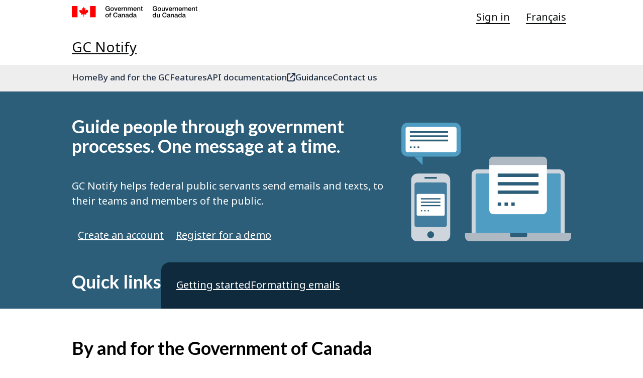

--- FILE ---
content_type: text/html; charset=utf-8
request_url: https://notification.canada.ca/
body_size: 102366
content:

<!DOCTYPE html>
<!--[if lt IE 9]><html class="lte-ie8" lang="en"><![endif]-->
<!--[if gt IE 8]><!-->
<html class="bg-white"
  lang="en"
><!--<![endif]-->
<head>
  <meta charset="utf-8"/>
  <meta name="format-detection" content="telephone=no"/>
  <title>
   
  
  Home
   – Notify
</title>
  
<script type="text/javascript" nonce='6zVD-0-aswwaysRhacvrP06GejLRLxO3GycEjUUQPvY'>
    ;window.NREUM||(NREUM={});NREUM.init={distributed_tracing:{enabled:true},privacy:{cookies_enabled:true},ajax:{deny_list:["bam.nr-data.net"]}};
    
    ;NREUM.loader_config={accountID:"2691974",trustKey:"2691974",agentID:"601428147",licenseKey:"NRJS-936e9a36e8fecf9792b",applicationID:"601428147"};
    ;NREUM.info={beacon:"bam.nr-data.net",errorBeacon:"bam.nr-data.net",licenseKey:"NRJS-936e9a36e8fecf9792b",applicationID:"601428147",sa:1};
    ;/*! For license information please see nr-loader-spa-1.246.1.min.js.LICENSE.txt */
    (()=>{"use strict";var e,t,r={234:(e,t,r)=>{r.d(t,{P_:()=>g,Mt:()=>v,C5:()=>s,DL:()=>A,OP:()=>D,lF:()=>N,Yu:()=>x,Dg:()=>m,CX:()=>c,GE:()=>w,sU:()=>j});var n=r(8632),i=r(9567);const o={beacon:n.ce.beacon,errorBeacon:n.ce.errorBeacon,licenseKey:void 0,applicationID:void 0,sa:void 0,queueTime:void 0,applicationTime:void 0,ttGuid:void 0,user:void 0,account:void 0,product:void 0,extra:void 0,jsAttributes:{},userAttributes:void 0,atts:void 0,transactionName:void 0,tNamePlain:void 0},a={};function s(e){if(!e)throw new Error("All info objects require an agent identifier!");if(!a[e])throw new Error("Info for ".concat(e," was never set"));return a[e]}function c(e,t){if(!e)throw new Error("All info objects require an agent identifier!");a[e]=(0,i.D)(t,o),(0,n.Qy)(e,a[e],"info")}const u=e=>{if(!e||"string"!=typeof e)return!1;try{document.createDocumentFragment().querySelector(e)}catch{return!1}return!0};var d=r(7056),l=r(50);const f=()=>{const e={mask_selector:"*",block_selector:"[data-nr-block]",mask_input_options:{color:!1,date:!1,"datetime-local":!1,email:!1,month:!1,number:!1,range:!1,search:!1,tel:!1,text:!1,time:!1,url:!1,week:!1,textarea:!1,select:!1,password:!0}};return{feature_flags:[],proxy:{assets:void 0,beacon:void 0},privacy:{cookies_enabled:!0},ajax:{deny_list:void 0,block_internal:!0,enabled:!0,harvestTimeSeconds:10,autoStart:!0},distributed_tracing:{enabled:void 0,exclude_newrelic_header:void 0,cors_use_newrelic_header:void 0,cors_use_tracecontext_headers:void 0,allowed_origins:void 0},session:{domain:void 0,expiresMs:d.oD,inactiveMs:d.Hb},ssl:void 0,obfuscate:void 0,jserrors:{enabled:!0,harvestTimeSeconds:10,autoStart:!0},metrics:{enabled:!0,autoStart:!0},page_action:{enabled:!0,harvestTimeSeconds:30,autoStart:!0},page_view_event:{enabled:!0,autoStart:!0},page_view_timing:{enabled:!0,harvestTimeSeconds:30,long_task:!1,autoStart:!0},session_trace:{enabled:!0,harvestTimeSeconds:10,autoStart:!0},harvest:{tooManyRequestsDelay:60},session_replay:{autoStart:!0,enabled:!1,harvestTimeSeconds:60,sampling_rate:50,error_sampling_rate:50,collect_fonts:!1,inline_images:!1,inline_stylesheet:!0,mask_all_inputs:!0,get mask_text_selector(){return e.mask_selector},set mask_text_selector(t){u(t)?e.mask_selector=t+",[data-nr-mask]":null===t?e.mask_selector=t:(0,l.Z)("An invalid session_replay.mask_selector was provided and will not be used",t)},get block_class(){return"nr-block"},get ignore_class(){return"nr-ignore"},get mask_text_class(){return"nr-mask"},get block_selector(){return e.block_selector},set block_selector(t){u(t)?e.block_selector+=",".concat(t):""!==t&&(0,l.Z)("An invalid session_replay.block_selector was provided and will not be used",t)},get mask_input_options(){return e.mask_input_options},set mask_input_options(t){t&&"object"==typeof t?e.mask_input_options={...t,password:!0}:(0,l.Z)("An invalid session_replay.mask_input_option was provided and will not be used",t)}},spa:{enabled:!0,harvestTimeSeconds:10,autoStart:!0}}},h={},p="All configuration objects require an agent identifier!";function g(e){if(!e)throw new Error(p);if(!h[e])throw new Error("Configuration for ".concat(e," was never set"));return h[e]}function m(e,t){if(!e)throw new Error(p);h[e]=(0,i.D)(t,f()),(0,n.Qy)(e,h[e],"config")}function v(e,t){if(!e)throw new Error(p);var r=g(e);if(r){for(var n=t.split("."),i=0;i<n.length-1;i++)if("object"!=typeof(r=r[n[i]]))return;r=r[n[n.length-1]]}return r}const b={accountID:void 0,trustKey:void 0,agentID:void 0,licenseKey:void 0,applicationID:void 0,xpid:void 0},y={};function A(e){if(!e)throw new Error("All loader-config objects require an agent identifier!");if(!y[e])throw new Error("LoaderConfig for ".concat(e," was never set"));return y[e]}function w(e,t){if(!e)throw new Error("All loader-config objects require an agent identifier!");y[e]=(0,i.D)(t,b),(0,n.Qy)(e,y[e],"loader_config")}const x=(0,n.mF)().o;var E=r(385),_=r(6818);const T={buildEnv:_.Re,customTransaction:void 0,disabled:!1,distMethod:_.gF,isolatedBacklog:!1,loaderType:void 0,maxBytes:3e4,offset:Math.floor(E._A?.performance?.timeOrigin||E._A?.performance?.timing?.navigationStart||Date.now()),onerror:void 0,origin:""+E._A.location,ptid:void 0,releaseIds:{},session:void 0,xhrWrappable:"function"==typeof E._A.XMLHttpRequest?.prototype?.addEventListener,version:_.q4,denyList:void 0},S={};function D(e){if(!e)throw new Error("All runtime objects require an agent identifier!");if(!S[e])throw new Error("Runtime for ".concat(e," was never set"));return S[e]}function j(e,t){if(!e)throw new Error("All runtime objects require an agent identifier!");S[e]=(0,i.D)(t,T),(0,n.Qy)(e,S[e],"runtime")}function N(e){return function(e){try{const t=s(e);return!!t.licenseKey&&!!t.errorBeacon&&!!t.applicationID}catch(e){return!1}}(e)}},9567:(e,t,r)=>{r.d(t,{D:()=>i});var n=r(50);function i(e,t){try{if(!e||"object"!=typeof e)return(0,n.Z)("Setting a Configurable requires an object as input");if(!t||"object"!=typeof t)return(0,n.Z)("Setting a Configurable requires a model to set its initial properties");const r=Object.create(Object.getPrototypeOf(t),Object.getOwnPropertyDescriptors(t)),o=0===Object.keys(r).length?e:r;for(let a in o)if(void 0!==e[a])try{Array.isArray(e[a])&&Array.isArray(t[a])?r[a]=Array.from(new Set([...e[a],...t[a]])):"object"==typeof e[a]&&"object"==typeof t[a]?r[a]=i(e[a],t[a]):r[a]=e[a]}catch(e){(0,n.Z)("An error occurred while setting a property of a Configurable",e)}return r}catch(e){(0,n.Z)("An error occured while setting a Configurable",e)}}},6818:(e,t,r)=>{r.d(t,{Re:()=>i,gF:()=>o,lF:()=>a,q4:()=>n});const n="1.246.1",i="PROD",o="CDN",a="2.0.0-alpha.11"},385:(e,t,r)=>{r.d(t,{FN:()=>s,IF:()=>d,Nk:()=>f,Tt:()=>c,_A:()=>o,cv:()=>h,iS:()=>a,il:()=>n,ux:()=>u,v6:()=>i,w1:()=>l});const n="undefined"!=typeof window&&!!window.document,i="undefined"!=typeof WorkerGlobalScope&&("undefined"!=typeof self&&self instanceof WorkerGlobalScope&&self.navigator instanceof WorkerNavigator||"undefined"!=typeof globalThis&&globalThis instanceof WorkerGlobalScope&&globalThis.navigator instanceof WorkerNavigator),o=n?window:"undefined"!=typeof WorkerGlobalScope&&("undefined"!=typeof self&&self instanceof WorkerGlobalScope&&self||"undefined"!=typeof globalThis&&globalThis instanceof WorkerGlobalScope&&globalThis),a=Boolean("hidden"===o?.document?.visibilityState),s=""+o?.location,c=/iPad|iPhone|iPod/.test(o.navigator?.userAgent),u=c&&"undefined"==typeof SharedWorker,d=(()=>{const e=o.navigator?.userAgent?.match(/Firefox[/\s](\d+\.\d+)/);return Array.isArray(e)&&e.length>=2?+e[1]:0})(),l=Boolean(n&&window.document.documentMode),f=!!o.navigator?.sendBeacon,h=Math.floor(o?.performance?.timeOrigin||o?.performance?.timing?.navigationStart||Date.now())},1117:(e,t,r)=>{r.d(t,{w:()=>o});var n=r(50);const i={agentIdentifier:"",ee:void 0};class o{constructor(e){try{if("object"!=typeof e)return(0,n.Z)("shared context requires an object as input");this.sharedContext={},Object.assign(this.sharedContext,i),Object.entries(e).forEach((e=>{let[t,r]=e;Object.keys(i).includes(t)&&(this.sharedContext[t]=r)}))}catch(e){(0,n.Z)("An error occured while setting SharedContext",e)}}}},8e3:(e,t,r)=>{r.d(t,{L:()=>d,R:()=>c});var n=r(8325),i=r(1284),o=r(4322),a=r(3325);const s={};function c(e,t){const r={staged:!1,priority:a.p[t]||0};u(e),s[e].get(t)||s[e].set(t,r)}function u(e){e&&(s[e]||(s[e]=new Map))}function d(){let e=arguments.length>0&&void 0!==arguments[0]?arguments[0]:"",t=arguments.length>1&&void 0!==arguments[1]?arguments[1]:"feature";if(u(e),!e||!s[e].get(t))return a(t);s[e].get(t).staged=!0;const r=[...s[e]];function a(t){const r=e?n.ee.get(e):n.ee,a=o.X.handlers;if(r.backlog&&a){var s=r.backlog[t],c=a[t];if(c){for(var u=0;s&&u<s.length;++u)l(s[u],c);(0,i.D)(c,(function(e,t){(0,i.D)(t,(function(t,r){r[0].on(e,r[1])}))}))}delete a[t],r.backlog[t]=null,r.emit("drain-"+t,[])}}r.every((e=>{let[t,r]=e;return r.staged}))&&(r.sort(((e,t)=>e[1].priority-t[1].priority)),r.forEach((t=>{let[r]=t;s[e].delete(r),a(r)})))}function l(e,t){var r=e[1];(0,i.D)(t[r],(function(t,r){var n=e[0];if(r[0]===n){var i=r[1],o=e[3],a=e[2];i.apply(o,a)}}))}},8325:(e,t,r)=>{r.d(t,{A:()=>c,ee:()=>u});var n=r(8632),i=r(2210),o=r(234);class a{constructor(e){this.contextId=e}}var s=r(3117);const c="nr@context:".concat(s.a),u=function e(t,r){var n={},s={},d={},f=!1;try{f=16===r.length&&(0,o.OP)(r).isolatedBacklog}catch(e){}var h={on:g,addEventListener:g,removeEventListener:function(e,t){var r=n[e];if(!r)return;for(var i=0;i<r.length;i++)r[i]===t&&r.splice(i,1)},emit:function(e,r,n,i,o){!1!==o&&(o=!0);if(u.aborted&&!i)return;t&&o&&t.emit(e,r,n);for(var a=p(n),c=m(e),d=c.length,l=0;l<d;l++)c[l].apply(a,r);var f=b()[s[e]];f&&f.push([h,e,r,a]);return a},get:v,listeners:m,context:p,buffer:function(e,t){const r=b();if(t=t||"feature",h.aborted)return;Object.entries(e||{}).forEach((e=>{let[n,i]=e;s[i]=t,t in r||(r[t]=[])}))},abort:l,aborted:!1,isBuffering:function(e){return!!b()[s[e]]},debugId:r,backlog:f?{}:t&&"object"==typeof t.backlog?t.backlog:{}};return h;function p(e){return e&&e instanceof a?e:e?(0,i.X)(e,c,(()=>new a(c))):new a(c)}function g(e,t){n[e]=m(e).concat(t)}function m(e){return n[e]||[]}function v(t){return d[t]=d[t]||e(h,t)}function b(){return h.backlog}}(void 0,"globalEE"),d=(0,n.fP)();function l(){u.aborted=!0,u.backlog={}}d.ee||(d.ee=u)},5546:(e,t,r)=>{r.d(t,{E:()=>n,p:()=>i});var n=r(8325).ee.get("handle");function i(e,t,r,i,o){o?(o.buffer([e],i),o.emit(e,t,r)):(n.buffer([e],i),n.emit(e,t,r))}},4322:(e,t,r)=>{r.d(t,{X:()=>o});var n=r(5546);o.on=a;var i=o.handlers={};function o(e,t,r,o){a(o||n.E,i,e,t,r)}function a(e,t,r,i,o){o||(o="feature"),e||(e=n.E);var a=t[o]=t[o]||{};(a[r]=a[r]||[]).push([e,i])}},3239:(e,t,r)=>{r.d(t,{bP:()=>s,iz:()=>c,m$:()=>a});var n=r(385);let i=!1,o=!1;try{const e={get passive(){return i=!0,!1},get signal(){return o=!0,!1}};n._A.addEventListener("test",null,e),n._A.removeEventListener("test",null,e)}catch(e){}function a(e,t){return i||o?{capture:!!e,passive:i,signal:t}:!!e}function s(e,t){let r=arguments.length>2&&void 0!==arguments[2]&&arguments[2],n=arguments.length>3?arguments[3]:void 0;window.addEventListener(e,t,a(r,n))}function c(e,t){let r=arguments.length>2&&void 0!==arguments[2]&&arguments[2],n=arguments.length>3?arguments[3]:void 0;document.addEventListener(e,t,a(r,n))}},3117:(e,t,r)=>{r.d(t,{a:()=>n});const n=(0,r(4402).Rl)()},4402:(e,t,r)=>{r.d(t,{Ht:()=>u,M:()=>c,Rl:()=>a,ky:()=>s});var n=r(385);const i="xxxxxxxx-xxxx-4xxx-yxxx-xxxxxxxxxxxx";function o(e,t){return e?15&e[t]:16*Math.random()|0}function a(){const e=n._A?.crypto||n._A?.msCrypto;let t,r=0;return e&&e.getRandomValues&&(t=e.getRandomValues(new Uint8Array(31))),i.split("").map((e=>"x"===e?o(t,++r).toString(16):"y"===e?(3&o()|8).toString(16):e)).join("")}function s(e){const t=n._A?.crypto||n._A?.msCrypto;let r,i=0;t&&t.getRandomValues&&(r=t.getRandomValues(new Uint8Array(31)));const a=[];for(var s=0;s<e;s++)a.push(o(r,++i).toString(16));return a.join("")}function c(){return s(16)}function u(){return s(32)}},7056:(e,t,r)=>{r.d(t,{Bq:()=>n,Hb:()=>o,oD:()=>i});const n="NRBA",i=144e5,o=18e5},7894:(e,t,r)=>{function n(){return Math.round(performance.now())}r.d(t,{z:()=>n})},7243:(e,t,r)=>{r.d(t,{e:()=>i});var n=r(385);function i(e){if(0===(e||"").indexOf("data:"))return{protocol:"data"};try{const t=new URL(e,location.href),r={port:t.port,hostname:t.hostname,pathname:t.pathname,search:t.search,protocol:t.protocol.slice(0,t.protocol.indexOf(":")),sameOrigin:t.protocol===n._A?.location?.protocol&&t.host===n._A?.location?.host};return r.port&&""!==r.port||("http:"===t.protocol&&(r.port="80"),"https:"===t.protocol&&(r.port="443")),r.pathname&&""!==r.pathname?r.pathname.startsWith("/")||(r.pathname="/".concat(r.pathname)):r.pathname="/",r}catch(e){return{}}}},50:(e,t,r)=>{function n(e,t){"function"==typeof console.warn&&(console.warn("New Relic: ".concat(e)),t&&console.warn(t))}r.d(t,{Z:()=>n})},2587:(e,t,r)=>{r.d(t,{N:()=>c,T:()=>u});var n=r(8325),i=r(5546),o=r(3325);const a={stn:[o.D.sessionTrace],err:[o.D.jserrors,o.D.metrics],ins:[o.D.pageAction],spa:[o.D.spa],sr:[o.D.sessionReplay,o.D.sessionTrace]},s=new Set;function c(e,t){const r=n.ee.get(t);e&&"object"==typeof e&&(s.has(t)||Object.entries(e).forEach((e=>{let[t,n]=e;a[t]?a[t].forEach((e=>{n?(0,i.p)("feat-"+t,[],void 0,e,r):(0,i.p)("block-"+t,[],void 0,e,r),(0,i.p)("rumresp-"+t,[Boolean(n)],void 0,e,r)})):n&&(0,i.p)("feat-"+t,[],void 0,void 0,r),u[t]=Boolean(n)})),Object.keys(a).forEach((e=>{void 0===u[e]&&(a[e]?.forEach((t=>(0,i.p)("rumresp-"+e,[!1],void 0,t,r))),u[e]=!1)})),s.add(t))}const u={}},2210:(e,t,r)=>{r.d(t,{X:()=>i});var n=Object.prototype.hasOwnProperty;function i(e,t,r){if(n.call(e,t))return e[t];var i=r();if(Object.defineProperty&&Object.keys)try{return Object.defineProperty(e,t,{value:i,writable:!0,enumerable:!1}),i}catch(e){}return e[t]=i,i}},1284:(e,t,r)=>{r.d(t,{D:()=>n});const n=(e,t)=>Object.entries(e||{}).map((e=>{let[r,n]=e;return t(r,n)}))},4351:(e,t,r)=>{r.d(t,{P:()=>o});var n=r(8325);const i=()=>{const e=new WeakSet;return(t,r)=>{if("object"==typeof r&&null!==r){if(e.has(r))return;e.add(r)}return r}};function o(e){try{return JSON.stringify(e,i())}catch(e){try{n.ee.emit("internal-error",[e])}catch(e){}}}},3960:(e,t,r)=>{r.d(t,{K:()=>a,b:()=>o});var n=r(3239);function i(){return"undefined"==typeof document||"complete"===document.readyState}function o(e,t){if(i())return e();(0,n.bP)("load",e,t)}function a(e){if(i())return e();(0,n.iz)("DOMContentLoaded",e)}},8632:(e,t,r)=>{r.d(t,{EZ:()=>u,Qy:()=>c,ce:()=>o,fP:()=>a,gG:()=>d,mF:()=>s});var n=r(7894),i=r(385);const o={beacon:"bam.nr-data.net",errorBeacon:"bam.nr-data.net"};function a(){return i._A.NREUM||(i._A.NREUM={}),void 0===i._A.newrelic&&(i._A.newrelic=i._A.NREUM),i._A.NREUM}function s(){let e=a();return e.o||(e.o={ST:i._A.setTimeout,SI:i._A.setImmediate,CT:i._A.clearTimeout,XHR:i._A.XMLHttpRequest,REQ:i._A.Request,EV:i._A.Event,PR:i._A.Promise,MO:i._A.MutationObserver,FETCH:i._A.fetch}),e}function c(e,t,r){let i=a();const o=i.initializedAgents||{},s=o[e]||{};return Object.keys(s).length||(s.initializedAt={ms:(0,n.z)(),date:new Date}),i.initializedAgents={...o,[e]:{...s,[r]:t}},i}function u(e,t){a()[e]=t}function d(){return function(){let e=a();const t=e.info||{};e.info={beacon:o.beacon,errorBeacon:o.errorBeacon,...t}}(),function(){let e=a();const t=e.init||{};e.init={...t}}(),s(),function(){let e=a();const t=e.loader_config||{};e.loader_config={...t}}(),a()}},7956:(e,t,r)=>{r.d(t,{N:()=>i});var n=r(3239);function i(e){let t=arguments.length>1&&void 0!==arguments[1]&&arguments[1],r=arguments.length>2?arguments[2]:void 0,i=arguments.length>3?arguments[3]:void 0;(0,n.iz)("visibilitychange",(function(){if(t)return void("hidden"===document.visibilityState&&e());e(document.visibilityState)}),r,i)}},1214:(e,t,r)=>{r.d(t,{em:()=>b,u5:()=>D,QU:()=>C,_L:()=>I,Gm:()=>H,Lg:()=>L,BV:()=>G,Kf:()=>K});var n=r(8325),i=r(3117);const o="nr@original:".concat(i.a);var a=Object.prototype.hasOwnProperty,s=!1;function c(e,t){return e||(e=n.ee),r.inPlace=function(e,t,n,i,o){n||(n="");const a="-"===n.charAt(0);for(let s=0;s<t.length;s++){const c=t[s],u=e[c];d(u)||(e[c]=r(u,a?c+n:n,i,c,o))}},r.flag=o,r;function r(t,r,n,s,c){return d(t)?t:(r||(r=""),nrWrapper[o]=t,function(e,t,r){if(Object.defineProperty&&Object.keys)try{return Object.keys(e).forEach((function(r){Object.defineProperty(t,r,{get:function(){return e[r]},set:function(t){return e[r]=t,t}})})),t}catch(e){u([e],r)}for(var n in e)a.call(e,n)&&(t[n]=e[n])}(t,nrWrapper,e),nrWrapper);function nrWrapper(){var o,a,d,l;try{a=this,o=[...arguments],d="function"==typeof n?n(o,a):n||{}}catch(t){u([t,"",[o,a,s],d],e)}i(r+"start",[o,a,s],d,c);try{return l=t.apply(a,o)}catch(e){throw i(r+"err",[o,a,e],d,c),e}finally{i(r+"end",[o,a,l],d,c)}}}function i(r,n,i,o){if(!s||t){var a=s;s=!0;try{e.emit(r,n,i,t,o)}catch(t){u([t,r,n,i],e)}s=a}}}function u(e,t){t||(t=n.ee);try{t.emit("internal-error",e)}catch(e){}}function d(e){return!(e&&"function"==typeof e&&e.apply&&!e[o])}var l=r(2210),f=r(385);const h={},p=f._A.XMLHttpRequest,g="addEventListener",m="removeEventListener",v="nr@wrapped:".concat(n.A);function b(e){var t=function(e){return(e||n.ee).get("events")}(e);if(h[t.debugId]++)return t;h[t.debugId]=1;var r=c(t,!0);function i(e){r.inPlace(e,[g,m],"-",o)}function o(e,t){return e[1]}return"getPrototypeOf"in Object&&(f.il&&y(document,i),y(f._A,i),y(p.prototype,i)),t.on(g+"-start",(function(e,t){var n=e[1];if(null!==n&&("function"==typeof n||"object"==typeof n)){var i=(0,l.X)(n,v,(function(){var e={object:function(){if("function"!=typeof n.handleEvent)return;return n.handleEvent.apply(n,arguments)},function:n}[typeof n];return e?r(e,"fn-",null,e.name||"anonymous"):n}));this.wrapped=e[1]=i}})),t.on(m+"-start",(function(e){e[1]=this.wrapped||e[1]})),t}function y(e,t){let r=e;for(;"object"==typeof r&&!Object.prototype.hasOwnProperty.call(r,g);)r=Object.getPrototypeOf(r);for(var n=arguments.length,i=new Array(n>2?n-2:0),o=2;o<n;o++)i[o-2]=arguments[o];r&&t(r,...i)}var A="fetch-",w=A+"body-",x=["arrayBuffer","blob","json","text","formData"],E=f._A.Request,_=f._A.Response,T="prototype";const S={};function D(e){const t=function(e){return(e||n.ee).get("fetch")}(e);if(!(E&&_&&f._A.fetch))return t;if(S[t.debugId]++)return t;function r(e,r,i){var o=e[r];"function"==typeof o&&(e[r]=function(){var e,r=[...arguments],a={};t.emit(i+"before-start",[r],a),a[n.A]&&a[n.A].dt&&(e=a[n.A].dt);var s=o.apply(this,r);return t.emit(i+"start",[r,e],s),s.then((function(e){return t.emit(i+"end",[null,e],s),e}),(function(e){throw t.emit(i+"end",[e],s),e}))})}return S[t.debugId]=1,x.forEach((e=>{r(E[T],e,w),r(_[T],e,w)})),r(f._A,"fetch",A),t.on(A+"end",(function(e,r){var n=this;if(r){var i=r.headers.get("content-length");null!==i&&(n.rxSize=i),t.emit(A+"done",[null,r],n)}else t.emit(A+"done",[e],n)})),t}const j={},N=["pushState","replaceState"];function C(e){const t=function(e){return(e||n.ee).get("history")}(e);return!f.il||j[t.debugId]++||(j[t.debugId]=1,c(t).inPlace(window.history,N,"-")),t}var O=r(3239);const P={},R=["appendChild","insertBefore","replaceChild"];function I(e){const t=function(e){return(e||n.ee).get("jsonp")}(e);if(!f.il||P[t.debugId])return t;P[t.debugId]=!0;var r=c(t),i=/[?&](?:callback|cb)=([^&#]+)/,o=/(.*)\.([^.]+)/,a=/^(\w+)(\.|$)(.*)$/;function s(e,t){if(!e)return t;const r=e.match(a),n=r[1];return s(r[3],t[n])}return r.inPlace(Node.prototype,R,"dom-"),t.on("dom-start",(function(e){!function(e){if(!e||"string"!=typeof e.nodeName||"script"!==e.nodeName.toLowerCase())return;if("function"!=typeof e.addEventListener)return;var n=(a=e.src,c=a.match(i),c?c[1]:null);var a,c;if(!n)return;var u=function(e){var t=e.match(o);if(t&&t.length>=3)return{key:t[2],parent:s(t[1],window)};return{key:e,parent:window}}(n);if("function"!=typeof u.parent[u.key])return;var d={};function l(){t.emit("jsonp-end",[],d),e.removeEventListener("load",l,(0,O.m$)(!1)),e.removeEventListener("error",f,(0,O.m$)(!1))}function f(){t.emit("jsonp-error",[],d),t.emit("jsonp-end",[],d),e.removeEventListener("load",l,(0,O.m$)(!1)),e.removeEventListener("error",f,(0,O.m$)(!1))}r.inPlace(u.parent,[u.key],"cb-",d),e.addEventListener("load",l,(0,O.m$)(!1)),e.addEventListener("error",f,(0,O.m$)(!1)),t.emit("new-jsonp",[e.src],d)}(e[0])})),t}const k={};function H(e){const t=function(e){return(e||n.ee).get("mutation")}(e);if(!f.il||k[t.debugId])return t;k[t.debugId]=!0;var r=c(t),i=f._A.MutationObserver;return i&&(window.MutationObserver=function(e){return this instanceof i?new i(r(e,"fn-")):i.apply(this,arguments)},MutationObserver.prototype=i.prototype),t}const z={};function L(e){const t=function(e){return(e||n.ee).get("promise")}(e);if(z[t.debugId])return t;z[t.debugId]=!0;var r=t.context,i=c(t),a=f._A.Promise;return a&&function(){function e(r){var n=t.context(),o=i(r,"executor-",n,null,!1);const s=Reflect.construct(a,[o],e);return t.context(s).getCtx=function(){return n},s}f._A.Promise=e,Object.defineProperty(e,"name",{value:"Promise"}),e.toString=function(){return a.toString()},Object.setPrototypeOf(e,a),["all","race"].forEach((function(r){const n=a[r];e[r]=function(e){let i=!1;[...e||[]].forEach((e=>{this.resolve(e).then(a("all"===r),a(!1))}));const o=n.apply(this,arguments);return o;function a(e){return function(){t.emit("propagate",[null,!i],o,!1,!1),i=i||!e}}}})),["resolve","reject"].forEach((function(r){const n=a[r];e[r]=function(e){const r=n.apply(this,arguments);return e!==r&&t.emit("propagate",[e,!0],r,!1,!1),r}})),e.prototype=a.prototype;const n=a.prototype.then;a.prototype.then=function(){var e=this,o=r(e);o.promise=e;for(var a=arguments.length,s=new Array(a),c=0;c<a;c++)s[c]=arguments[c];s[0]=i(s[0],"cb-",o,null,!1),s[1]=i(s[1],"cb-",o,null,!1);const u=n.apply(this,s);return o.nextPromise=u,t.emit("propagate",[e,!0],u,!1,!1),u},a.prototype.then[o]=n,t.on("executor-start",(function(e){e[0]=i(e[0],"resolve-",this,null,!1),e[1]=i(e[1],"resolve-",this,null,!1)})),t.on("executor-err",(function(e,t,r){e[1](r)})),t.on("cb-end",(function(e,r,n){t.emit("propagate",[n,!0],this.nextPromise,!1,!1)})),t.on("propagate",(function(e,r,n){this.getCtx&&!r||(this.getCtx=function(){if(e instanceof Promise)var r=t.context(e);return r&&r.getCtx?r.getCtx():this})}))}(),t}const M={},F="setTimeout",B="setInterval",U="clearTimeout",Z="-start",V="-",q=[F,"setImmediate",B,U,"clearImmediate"];function G(e){const t=function(e){return(e||n.ee).get("timer")}(e);if(M[t.debugId]++)return t;M[t.debugId]=1;var r=c(t);return r.inPlace(f._A,q.slice(0,2),F+V),r.inPlace(f._A,q.slice(2,3),B+V),r.inPlace(f._A,q.slice(3),U+V),t.on(B+Z,(function(e,t,n){e[0]=r(e[0],"fn-",null,n)})),t.on(F+Z,(function(e,t,n){this.method=n,this.timerDuration=isNaN(e[1])?0:+e[1],e[0]=r(e[0],"fn-",this,n)})),t}var W=r(50);const X={},Q=["open","send"];function K(e){var t=e||n.ee;const r=function(e){return(e||n.ee).get("xhr")}(t);if(X[r.debugId]++)return r;X[r.debugId]=1,b(t);var i=c(r),o=f._A.XMLHttpRequest,a=f._A.MutationObserver,s=f._A.Promise,u=f._A.setInterval,d="readystatechange",l=["onload","onerror","onabort","onloadstart","onloadend","onprogress","ontimeout"],h=[],p=f._A.XMLHttpRequest=function(e){const t=new o(e),n=r.context(t);try{r.emit("new-xhr",[t],n),t.addEventListener(d,(a=n,function(){var e=this;e.readyState>3&&!a.resolved&&(a.resolved=!0,r.emit("xhr-resolved",[],e)),i.inPlace(e,l,"fn-",w)}),(0,O.m$)(!1))}catch(e){(0,W.Z)("An error occurred while intercepting XHR",e);try{r.emit("internal-error",[e])}catch(e){}}var a;return t};function g(e,t){i.inPlace(t,["onreadystatechange"],"fn-",w)}if(function(e,t){for(var r in e)t[r]=e[r]}(o,p),p.prototype=o.prototype,i.inPlace(p.prototype,Q,"-xhr-",w),r.on("send-xhr-start",(function(e,t){g(e,t),function(e){h.push(e),a&&(m?m.then(A):u?u(A):(v=-v,y.data=v))}(t)})),r.on("open-xhr-start",g),a){var m=s&&s.resolve();if(!u&&!s){var v=1,y=document.createTextNode(v);new a(A).observe(y,{characterData:!0})}}else t.on("fn-end",(function(e){e[0]&&e[0].type===d||A()}));function A(){for(var e=0;e<h.length;e++)g(0,h[e]);h.length&&(h=[])}function w(e,t){return t}return r}},7825:(e,t,r)=>{r.d(t,{t:()=>n});const n=r(3325).D.ajax},6660:(e,t,r)=>{r.d(t,{t:()=>n});const n=r(3325).D.jserrors},3081:(e,t,r)=>{r.d(t,{gF:()=>o,mY:()=>i,t9:()=>n,vz:()=>s,xS:()=>a});const n=r(3325).D.metrics,i="sm",o="cm",a="storeSupportabilityMetrics",s="storeEventMetrics"},4649:(e,t,r)=>{r.d(t,{t:()=>n});const n=r(3325).D.pageAction},7633:(e,t,r)=>{r.d(t,{t:()=>n});const n=r(3325).D.pageViewEvent},9251:(e,t,r)=>{r.d(t,{t:()=>n});const n=r(3325).D.pageViewTiming},7144:(e,t,r)=>{r.d(t,{t:()=>n});const n=r(3325).D.sessionReplay},3614:(e,t,r)=>{r.d(t,{BST_RESOURCE:()=>i,END:()=>s,FEATURE_NAME:()=>n,FN_END:()=>u,FN_START:()=>c,PUSH_STATE:()=>d,RESOURCE:()=>o,START:()=>a});const n=r(3325).D.sessionTrace,i="bstResource",o="resource",a="-start",s="-end",c="fn"+a,u="fn"+s,d="pushState"},7836:(e,t,r)=>{r.d(t,{BODY:()=>x,CB_END:()=>E,CB_START:()=>u,END:()=>w,FEATURE_NAME:()=>i,FETCH:()=>T,FETCH_BODY:()=>v,FETCH_DONE:()=>m,FETCH_START:()=>g,FN_END:()=>c,FN_START:()=>s,INTERACTION:()=>f,INTERACTION_API:()=>d,INTERACTION_EVENTS:()=>o,JSONP_END:()=>b,JSONP_NODE:()=>p,JS_TIME:()=>_,MAX_TIMER_BUDGET:()=>a,REMAINING:()=>l,SPA_NODE:()=>h,START:()=>A,originalSetTimeout:()=>y});var n=r(234);const i=r(3325).D.spa,o=["click","submit","keypress","keydown","keyup","change"],a=999,s="fn-start",c="fn-end",u="cb-start",d="api-ixn-",l="remaining",f="interaction",h="spaNode",p="jsonpNode",g="fetch-start",m="fetch-done",v="fetch-body-",b="jsonp-end",y=n.Yu.ST,A="-start",w="-end",x="-body",E="cb"+w,_="jsTime",T="fetch"},5938:(e,t,r)=>{r.d(t,{W:()=>i});var n=r(8325);class i{constructor(e,t,r){this.agentIdentifier=e,this.aggregator=t,this.ee=n.ee.get(e),this.featureName=r,this.blocked=!1}}},7530:(e,t,r)=>{r.d(t,{j:()=>b});var n=r(3325),i=r(234),o=r(5546),a=r(8325),s=r(7894),c=r(8e3),u=r(3960),d=r(385),l=r(50),f=r(3081),h=r(8632);function p(){const e=(0,h.gG)();["setErrorHandler","finished","addToTrace","addRelease","addPageAction","setCurrentRouteName","setPageViewName","setCustomAttribute","interaction","noticeError","setUserId","setApplicationVersion","start"].forEach((t=>{e[t]=function(){for(var r=arguments.length,n=new Array(r),i=0;i<r;i++)n[i]=arguments[i];return function(t){for(var r=arguments.length,n=new Array(r>1?r-1:0),i=1;i<r;i++)n[i-1]=arguments[i];let o=[];return Object.values(e.initializedAgents).forEach((e=>{e.exposed&&e.api[t]&&o.push(e.api[t](...n))})),o.length>1?o:o[0]}(t,...n)}}))}var g=r(2587);const m=e=>{const t=e.startsWith("http");e+="/",r.p=t?e:"https://"+e};let v=!1;function b(e){let t=arguments.length>1&&void 0!==arguments[1]?arguments[1]:{},b=arguments.length>2?arguments[2]:void 0,y=arguments.length>3?arguments[3]:void 0,{init:A,info:w,loader_config:x,runtime:E={loaderType:b},exposed:_=!0}=t;const T=(0,h.gG)();w||(A=T.init,w=T.info,x=T.loader_config),(0,i.Dg)(e,A||{}),(0,i.GE)(e,x||{}),w.jsAttributes??={},d.v6&&(w.jsAttributes.isWorker=!0),(0,i.CX)(e,w);const S=(0,i.P_)(e),D=[w.beacon,w.errorBeacon];v||(v=!0,S.proxy.assets&&(m(S.proxy.assets),D.push(S.proxy.assets)),S.proxy.beacon&&D.push(S.proxy.beacon)),E.denyList=[...S.ajax.deny_list||[],...S.ajax.block_internal?D:[]],(0,i.sU)(e,E),p();const j=function(e,t){t||(0,c.R)(e,"api");const h={};var p=a.ee.get(e),g=p.get("tracer"),m="api-",v=m+"ixn-";function b(t,r,n,o){const a=(0,i.C5)(e);return null===r?delete a.jsAttributes[t]:(0,i.CX)(e,{...a,jsAttributes:{...a.jsAttributes,[t]:r}}),w(m,n,!0,o||null===r?"session":void 0)(t,r)}function y(){}["setErrorHandler","finished","addToTrace","addRelease"].forEach((e=>{h[e]=w(m,e,!0,"api")})),h.addPageAction=w(m,"addPageAction",!0,n.D.pageAction),h.setCurrentRouteName=w(m,"routeName",!0,n.D.spa),h.setPageViewName=function(t,r){if("string"==typeof t)return"/"!==t.charAt(0)&&(t="/"+t),(0,i.OP)(e).customTransaction=(r||"http://custom.transaction")+t,w(m,"setPageViewName",!0)()},h.setCustomAttribute=function(e,t){let r=arguments.length>2&&void 0!==arguments[2]&&arguments[2];if("string"==typeof e){if(["string","number","boolean"].includes(typeof t)||null===t)return b(e,t,"setCustomAttribute",r);(0,l.Z)("Failed to execute setCustomAttribute.\nNon-null value must be a string, number or boolean type, but a type of <".concat(typeof t,"> was provided."))}else(0,l.Z)("Failed to execute setCustomAttribute.\nName must be a string type, but a type of <".concat(typeof e,"> was provided."))},h.setUserId=function(e){if("string"==typeof e||null===e)return b("enduser.id",e,"setUserId",!0);(0,l.Z)("Failed to execute setUserId.\nNon-null value must be a string type, but a type of <".concat(typeof e,"> was provided."))},h.setApplicationVersion=function(e){if("string"==typeof e||null===e)return b("application.version",e,"setApplicationVersion",!1);(0,l.Z)("Failed to execute setApplicationVersion. Expected <String | null>, but got <".concat(typeof e,">."))},h.start=e=>{try{const t=e?"defined":"undefined";(0,o.p)(f.xS,["API/start/".concat(t,"/called")],void 0,n.D.metrics,p);const r=Object.values(n.D);if(void 0===e)e=r;else{if((e=Array.isArray(e)&&e.length?e:[e]).some((e=>!r.includes(e))))return(0,l.Z)("Invalid feature name supplied. Acceptable feature names are: ".concat(r));e.includes(n.D.pageViewEvent)||e.push(n.D.pageViewEvent)}e.forEach((e=>{p.emit("".concat(e,"-opt-in"))}))}catch(e){(0,l.Z)("An unexpected issue occurred",e)}},h.interaction=function(){return(new y).get()};var A=y.prototype={createTracer:function(e,t){var r={},i=this,a="function"==typeof t;return(0,o.p)(v+"tracer",[(0,s.z)(),e,r],i,n.D.spa,p),function(){if(g.emit((a?"":"no-")+"fn-start",[(0,s.z)(),i,a],r),a)try{return t.apply(this,arguments)}catch(e){throw g.emit("fn-err",[arguments,this,e],r),e}finally{g.emit("fn-end",[(0,s.z)()],r)}}}};function w(e,t,r,i){return function(){return(0,o.p)(f.xS,["API/"+t+"/called"],void 0,n.D.metrics,p),i&&(0,o.p)(e+t,[(0,s.z)(),...arguments],r?null:this,i,p),r?void 0:this}}function x(){r.e(111).then(r.bind(r,7438)).then((t=>{let{setAPI:r}=t;r(e),(0,c.L)(e,"api")})).catch((()=>(0,l.Z)("Downloading runtime APIs failed...")))}return["actionText","setName","setAttribute","save","ignore","onEnd","getContext","end","get"].forEach((e=>{A[e]=w(v,e,void 0,n.D.spa)})),h.noticeError=function(e,t){"string"==typeof e&&(e=new Error(e)),(0,o.p)(f.xS,["API/noticeError/called"],void 0,n.D.metrics,p),(0,o.p)("err",[e,(0,s.z)(),!1,t],void 0,n.D.jserrors,p)},d.il?(0,u.b)((()=>x()),!0):x(),h}(e,y);return(0,h.Qy)(e,j,"api"),(0,h.Qy)(e,_,"exposed"),(0,h.EZ)("activatedFeatures",g.T),j}},3325:(e,t,r)=>{r.d(t,{D:()=>n,p:()=>i});const n={ajax:"ajax",jserrors:"jserrors",metrics:"metrics",pageAction:"page_action",pageViewEvent:"page_view_event",pageViewTiming:"page_view_timing",sessionReplay:"session_replay",sessionTrace:"session_trace",spa:"spa"},i={[n.pageViewEvent]:1,[n.pageViewTiming]:2,[n.metrics]:3,[n.jserrors]:4,[n.ajax]:5,[n.sessionTrace]:6,[n.pageAction]:7,[n.spa]:8,[n.sessionReplay]:9}}},n={};function i(e){var t=n[e];if(void 0!==t)return t.exports;var o=n[e]={exports:{}};return r[e](o,o.exports,i),o.exports}i.m=r,i.d=(e,t)=>{for(var r in t)i.o(t,r)&&!i.o(e,r)&&Object.defineProperty(e,r,{enumerable:!0,get:t[r]})},i.f={},i.e=e=>Promise.all(Object.keys(i.f).reduce(((t,r)=>(i.f[r](e,t),t)),[])),i.u=e=>({111:"nr-spa",164:"nr-spa-compressor",433:"nr-spa-recorder"}[e]+"-1.246.1.min.js"),i.o=(e,t)=>Object.prototype.hasOwnProperty.call(e,t),e={},t="NRBA-1.246.1.PROD:",i.l=(r,n,o,a)=>{if(e[r])e[r].push(n);else{var s,c;if(void 0!==o)for(var u=document.getElementsByTagName("script"),d=0;d<u.length;d++){var l=u[d];if(l.getAttribute("src")==r||l.getAttribute("data-webpack")==t+o){s=l;break}}s||(c=!0,(s=document.createElement("script")).charset="utf-8",s.timeout=120,i.nc&&s.setAttribute("nonce",i.nc),s.setAttribute("data-webpack",t+o),s.src=r),e[r]=[n];var f=(t,n)=>{s.onerror=s.onload=null,clearTimeout(h);var i=e[r];if(delete e[r],s.parentNode&&s.parentNode.removeChild(s),i&&i.forEach((e=>e(n))),t)return t(n)},h=setTimeout(f.bind(null,void 0,{type:"timeout",target:s}),12e4);s.onerror=f.bind(null,s.onerror),s.onload=f.bind(null,s.onload),c&&document.head.appendChild(s)}},i.r=e=>{"undefined"!=typeof Symbol&&Symbol.toStringTag&&Object.defineProperty(e,Symbol.toStringTag,{value:"Module"}),Object.defineProperty(e,"__esModule",{value:!0})},i.p="https://js-agent.newrelic.com/",(()=>{var e={801:0,92:0};i.f.j=(t,r)=>{var n=i.o(e,t)?e[t]:void 0;if(0!==n)if(n)r.push(n[2]);else{var o=new Promise(((r,i)=>n=e[t]=[r,i]));r.push(n[2]=o);var a=i.p+i.u(t),s=new Error;i.l(a,(r=>{if(i.o(e,t)&&(0!==(n=e[t])&&(e[t]=void 0),n)){var o=r&&("load"===r.type?"missing":r.type),a=r&&r.target&&r.target.src;s.message="Loading chunk "+t+" failed.\n("+o+": "+a+")",s.name="ChunkLoadError",s.type=o,s.request=a,n[1](s)}}),"chunk-"+t,t)}};var t=(t,r)=>{var n,o,[a,s,c]=r,u=0;if(a.some((t=>0!==e[t]))){for(n in s)i.o(s,n)&&(i.m[n]=s[n]);if(c)c(i)}for(t&&t(r);u<a.length;u++)o=a[u],i.o(e,o)&&e[o]&&e[o][0](),e[o]=0},r=self["webpackChunk:NRBA-1.246.1.PROD"]=self["webpackChunk:NRBA-1.246.1.PROD"]||[];r.forEach(t.bind(null,0)),r.push=t.bind(null,r.push.bind(r))})(),(()=>{var e=i(50);class t{addPageAction(t,r){(0,e.Z)("Call to agent api addPageAction failed. The page action feature is not currently initialized.")}setPageViewName(t,r){(0,e.Z)("Call to agent api setPageViewName failed. The page view feature is not currently initialized.")}setCustomAttribute(t,r,n){(0,e.Z)("Call to agent api setCustomAttribute failed. The js errors feature is not currently initialized.")}noticeError(t,r){(0,e.Z)("Call to agent api noticeError failed. The js errors feature is not currently initialized.")}setUserId(t){(0,e.Z)("Call to agent api setUserId failed. The js errors feature is not currently initialized.")}setApplicationVersion(t){(0,e.Z)("Call to agent api setApplicationVersion failed. The agent is not currently initialized.")}setErrorHandler(t){(0,e.Z)("Call to agent api setErrorHandler failed. The js errors feature is not currently initialized.")}finished(t){(0,e.Z)("Call to agent api finished failed. The page action feature is not currently initialized.")}addRelease(t,r){(0,e.Z)("Call to agent api addRelease failed. The js errors feature is not currently initialized.")}start(t){(0,e.Z)("Call to agent api addRelease failed. The agent is not currently initialized.")}}var r=i(3325),n=i(234);const o=Object.values(r.D);function a(e){const t={};return o.forEach((r=>{t[r]=function(e,t){return!1!==(0,n.Mt)(t,"".concat(e,".enabled"))}(r,e)})),t}var s=i(7530);var c=i(8e3),u=i(5938),d=i(3960),l=i(385);class f extends u.W{constructor(e,t,r){let i=!(arguments.length>3&&void 0!==arguments[3])||arguments[3];super(e,t,r),this.auto=i,this.abortHandler=void 0,this.featAggregate=void 0,this.onAggregateImported=void 0,!1===(0,n.Mt)(this.agentIdentifier,"".concat(this.featureName,".autoStart"))&&(this.auto=!1),this.auto&&(0,c.R)(e,r)}importAggregator(){let t=arguments.length>0&&void 0!==arguments[0]?arguments[0]:{};if(this.featAggregate)return;if(!this.auto)return void this.ee.on("".concat(this.featureName,"-opt-in"),(()=>{(0,c.R)(this.agentIdentifier,this.featureName),this.auto=!0,this.importAggregator()}));const r=l.il&&!0===(0,n.Mt)(this.agentIdentifier,"privacy.cookies_enabled");let o;this.onAggregateImported=new Promise((e=>{o=e}));const a=async()=>{let n;try{if(r){const{setupAgentSession:e}=await i.e(111).then(i.bind(i,3228));n=e(this.agentIdentifier)}}catch(t){(0,e.Z)("A problem occurred when starting up session manager. This page will not start or extend any session.",t)}try{if(!this.shouldImportAgg(this.featureName,n))return(0,c.L)(this.agentIdentifier,this.featureName),void o(!1);const{lazyFeatureLoader:e}=await i.e(111).then(i.bind(i,8582)),{Aggregate:r}=await e(this.featureName,"aggregate");this.featAggregate=new r(this.agentIdentifier,this.aggregator,t),o(!0)}catch(t){(0,e.Z)("Downloading and initializing ".concat(this.featureName," failed..."),t),this.abortHandler?.(),(0,c.L)(this.agentIdentifier,this.featureName),o(!1)}};l.il?(0,d.b)((()=>a()),!0):a()}shouldImportAgg(e,t){return e!==r.D.sessionReplay||!!n.Yu.MO&&(!1!==(0,n.Mt)(this.agentIdentifier,"session_trace.enabled")&&(!!t?.isNew||!!t?.state.sessionReplayMode))}}var h=i(7633);class p extends f{static featureName=h.t;constructor(e,t){let r=!(arguments.length>2&&void 0!==arguments[2])||arguments[2];super(e,t,h.t,r),this.importAggregator()}}var g=i(1117),m=i(1284);class v extends g.w{constructor(e){super(e),this.aggregatedData={}}store(e,t,r,n,i){var o=this.getBucket(e,t,r,i);return o.metrics=function(e,t){t||(t={count:0});return t.count+=1,(0,m.D)(e,(function(e,r){t[e]=b(r,t[e])})),t}(n,o.metrics),o}merge(e,t,r,n,i){var o=this.getBucket(e,t,n,i);if(o.metrics){var a=o.metrics;a.count+=r.count,(0,m.D)(r,(function(e,t){if("count"!==e){var n=a[e],i=r[e];i&&!i.c?a[e]=b(i.t,n):a[e]=function(e,t){if(!t)return e;t.c||(t=y(t.t));return t.min=Math.min(e.min,t.min),t.max=Math.max(e.max,t.max),t.t+=e.t,t.sos+=e.sos,t.c+=e.c,t}(i,a[e])}}))}else o.metrics=r}storeMetric(e,t,r,n){var i=this.getBucket(e,t,r);return i.stats=b(n,i.stats),i}getBucket(e,t,r,n){this.aggregatedData[e]||(this.aggregatedData[e]={});var i=this.aggregatedData[e][t];return i||(i=this.aggregatedData[e][t]={params:r||{}},n&&(i.custom=n)),i}get(e,t){return t?this.aggregatedData[e]&&this.aggregatedData[e][t]:this.aggregatedData[e]}take(e){for(var t={},r="",n=!1,i=0;i<e.length;i++)t[r=e[i]]=A(this.aggregatedData[r]),t[r].length&&(n=!0),delete this.aggregatedData[r];return n?t:null}}function b(e,t){return null==e?function(e){e?e.c++:e={c:1};return e}(t):t?(t.c||(t=y(t.t)),t.c+=1,t.t+=e,t.sos+=e*e,e>t.max&&(t.max=e),e<t.min&&(t.min=e),t):{t:e}}function y(e){return{t:e,min:e,max:e,sos:e*e,c:1}}function A(e){return"object"!=typeof e?[]:(0,m.D)(e,w)}function w(e,t){return t}var x=i(8632),E=i(4402),_=i(4351);var T=i(5546),S=i(7956),D=i(3239),j=i(7894),N=i(9251);class C extends f{static featureName=N.t;constructor(e,t){let r=!(arguments.length>2&&void 0!==arguments[2])||arguments[2];super(e,t,N.t,r),l.il&&((0,S.N)((()=>(0,T.p)("docHidden",[(0,j.z)()],void 0,N.t,this.ee)),!0),(0,D.bP)("pagehide",(()=>(0,T.p)("winPagehide",[(0,j.z)()],void 0,N.t,this.ee))),this.importAggregator())}}var O=i(3081);class P extends f{static featureName=O.t9;constructor(e,t){let r=!(arguments.length>2&&void 0!==arguments[2])||arguments[2];super(e,t,O.t9,r),this.importAggregator()}}var R=i(6660);class I{constructor(e,t,r,n){this.name="UncaughtError",this.message=e,this.sourceURL=t,this.line=r,this.column=n}}class k extends f{static featureName=R.t;#e=new Set;constructor(e,t){let n=!(arguments.length>2&&void 0!==arguments[2])||arguments[2];super(e,t,R.t,n);try{this.removeOnAbort=new AbortController}catch(e){}this.ee.on("fn-err",((e,t,n)=>{this.abortHandler&&!this.#e.has(n)&&(this.#e.add(n),(0,T.p)("err",[this.#t(n),(0,j.z)()],void 0,r.D.jserrors,this.ee))})),this.ee.on("internal-error",(e=>{this.abortHandler&&(0,T.p)("ierr",[this.#t(e),(0,j.z)(),!0],void 0,r.D.jserrors,this.ee)})),l._A.addEventListener("unhandledrejection",(e=>{this.abortHandler&&(0,T.p)("err",[this.#r(e),(0,j.z)(),!1,{unhandledPromiseRejection:1}],void 0,r.D.jserrors,this.ee)}),(0,D.m$)(!1,this.removeOnAbort?.signal)),l._A.addEventListener("error",(e=>{this.abortHandler&&(this.#e.has(e.error)?this.#e.delete(e.error):(0,T.p)("err",[this.#n(e),(0,j.z)()],void 0,r.D.jserrors,this.ee))}),(0,D.m$)(!1,this.removeOnAbort?.signal)),this.abortHandler=this.#i,this.importAggregator()}#i(){this.removeOnAbort?.abort(),this.#e.clear(),this.abortHandler=void 0}#t(e){return e instanceof Error?e:void 0!==e?.message?new I(e.message,e.filename||e.sourceURL,e.lineno||e.line,e.colno||e.col):new I("string"==typeof e?e:(0,_.P)(e))}#r(e){let t="Unhandled Promise Rejection: ";if(e?.reason instanceof Error)try{return e.reason.message=t+e.reason.message,e.reason}catch(t){return e.reason}if(void 0===e.reason)return new I(t);const r=this.#t(e.reason);return r.message=t+r.message,r}#n(e){return e.error instanceof Error?e.error:new I(e.message,e.filename,e.lineno,e.colno)}}var H=i(2210);let z=1;const L="nr@id";function M(e){const t=typeof e;return!e||"object"!==t&&"function"!==t?-1:e===l._A?0:(0,H.X)(e,L,(function(){return z++}))}function F(e){if("string"==typeof e&&e.length)return e.length;if("object"==typeof e){if("undefined"!=typeof ArrayBuffer&&e instanceof ArrayBuffer&&e.byteLength)return e.byteLength;if("undefined"!=typeof Blob&&e instanceof Blob&&e.size)return e.size;if(!("undefined"!=typeof FormData&&e instanceof FormData))try{return(0,_.P)(e).length}catch(e){return}}}var B=i(1214),U=i(7243);class Z{constructor(e){this.agentIdentifier=e}generateTracePayload(e){if(!this.shouldGenerateTrace(e))return null;var t=(0,n.DL)(this.agentIdentifier);if(!t)return null;var r=(t.accountID||"").toString()||null,i=(t.agentID||"").toString()||null,o=(t.trustKey||"").toString()||null;if(!r||!i)return null;var a=(0,E.M)(),s=(0,E.Ht)(),c=Date.now(),u={spanId:a,traceId:s,timestamp:c};return(e.sameOrigin||this.isAllowedOrigin(e)&&this.useTraceContextHeadersForCors())&&(u.traceContextParentHeader=this.generateTraceContextParentHeader(a,s),u.traceContextStateHeader=this.generateTraceContextStateHeader(a,c,r,i,o)),(e.sameOrigin&&!this.excludeNewrelicHeader()||!e.sameOrigin&&this.isAllowedOrigin(e)&&this.useNewrelicHeaderForCors())&&(u.newrelicHeader=this.generateTraceHeader(a,s,c,r,i,o)),u}generateTraceContextParentHeader(e,t){return"00-"+t+"-"+e+"-01"}generateTraceContextStateHeader(e,t,r,n,i){return i+"@nr=0-1-"+r+"-"+n+"-"+e+"----"+t}generateTraceHeader(e,t,r,n,i,o){if(!("function"==typeof l._A?.btoa))return null;var a={v:[0,1],d:{ty:"Browser",ac:n,ap:i,id:e,tr:t,ti:r}};return o&&n!==o&&(a.d.tk=o),btoa((0,_.P)(a))}shouldGenerateTrace(e){return this.isDtEnabled()&&this.isAllowedOrigin(e)}isAllowedOrigin(e){var t=!1,r={};if((0,n.Mt)(this.agentIdentifier,"distributed_tracing")&&(r=(0,n.P_)(this.agentIdentifier).distributed_tracing),e.sameOrigin)t=!0;else if(r.allowed_origins instanceof Array)for(var i=0;i<r.allowed_origins.length;i++){var o=(0,U.e)(r.allowed_origins[i]);if(e.hostname===o.hostname&&e.protocol===o.protocol&&e.port===o.port){t=!0;break}}return t}isDtEnabled(){var e=(0,n.Mt)(this.agentIdentifier,"distributed_tracing");return!!e&&!!e.enabled}excludeNewrelicHeader(){var e=(0,n.Mt)(this.agentIdentifier,"distributed_tracing");return!!e&&!!e.exclude_newrelic_header}useNewrelicHeaderForCors(){var e=(0,n.Mt)(this.agentIdentifier,"distributed_tracing");return!!e&&!1!==e.cors_use_newrelic_header}useTraceContextHeadersForCors(){var e=(0,n.Mt)(this.agentIdentifier,"distributed_tracing");return!!e&&!!e.cors_use_tracecontext_headers}}var V=i(7825),q=["load","error","abort","timeout"],G=q.length,W=n.Yu.REQ,X=n.Yu.XHR;class Q extends f{static featureName=V.t;constructor(e,t){let i=!(arguments.length>2&&void 0!==arguments[2])||arguments[2];if(super(e,t,V.t,i),(0,n.OP)(e).xhrWrappable){this.dt=new Z(e),this.handler=(e,t,r,n)=>(0,T.p)(e,t,r,n,this.ee);try{const e={xmlhttprequest:"xhr",fetch:"fetch",beacon:"beacon"};l._A?.performance?.getEntriesByType("resource").forEach((t=>{if(t.initiatorType in e&&0!==t.responseStatus){const n={status:t.responseStatus},i={rxSize:t.transferSize,duration:Math.floor(t.duration),cbTime:0};K(n,t.name),this.handler("xhr",[n,i,t.startTime,t.responseEnd,e[t.initiatorType]],void 0,r.D.ajax)}}))}catch(e){}(0,B.u5)(this.ee),(0,B.Kf)(this.ee),function(e,t,i,o){function a(e){var t=this;t.totalCbs=0,t.called=0,t.cbTime=0,t.end=x,t.ended=!1,t.xhrGuids={},t.lastSize=null,t.loadCaptureCalled=!1,t.params=this.params||{},t.metrics=this.metrics||{},e.addEventListener("load",(function(r){E(t,e)}),(0,D.m$)(!1)),l.IF||e.addEventListener("progress",(function(e){t.lastSize=e.loaded}),(0,D.m$)(!1))}function s(e){this.params={method:e[0]},K(this,e[1]),this.metrics={}}function c(t,r){var i=(0,n.DL)(e);i.xpid&&this.sameOrigin&&r.setRequestHeader("X-NewRelic-ID",i.xpid);var a=o.generateTracePayload(this.parsedOrigin);if(a){var s=!1;a.newrelicHeader&&(r.setRequestHeader("newrelic",a.newrelicHeader),s=!0),a.traceContextParentHeader&&(r.setRequestHeader("traceparent",a.traceContextParentHeader),a.traceContextStateHeader&&r.setRequestHeader("tracestate",a.traceContextStateHeader),s=!0),s&&(this.dt=a)}}function u(e,r){var n=this.metrics,i=e[0],o=this;if(n&&i){var a=F(i);a&&(n.txSize=a)}this.startTime=(0,j.z)(),this.body=i,this.listener=function(e){try{"abort"!==e.type||o.loadCaptureCalled||(o.params.aborted=!0),("load"!==e.type||o.called===o.totalCbs&&(o.onloadCalled||"function"!=typeof r.onload)&&"function"==typeof o.end)&&o.end(r)}catch(e){try{t.emit("internal-error",[e])}catch(e){}}};for(var s=0;s<G;s++)r.addEventListener(q[s],this.listener,(0,D.m$)(!1))}function d(e,t,r){this.cbTime+=e,t?this.onloadCalled=!0:this.called+=1,this.called!==this.totalCbs||!this.onloadCalled&&"function"==typeof r.onload||"function"!=typeof this.end||this.end(r)}function f(e,t){var r=""+M(e)+!!t;this.xhrGuids&&!this.xhrGuids[r]&&(this.xhrGuids[r]=!0,this.totalCbs+=1)}function h(e,t){var r=""+M(e)+!!t;this.xhrGuids&&this.xhrGuids[r]&&(delete this.xhrGuids[r],this.totalCbs-=1)}function p(){this.endTime=(0,j.z)()}function g(e,r){r instanceof X&&"load"===e[0]&&t.emit("xhr-load-added",[e[1],e[2]],r)}function m(e,r){r instanceof X&&"load"===e[0]&&t.emit("xhr-load-removed",[e[1],e[2]],r)}function v(e,t,r){t instanceof X&&("onload"===r&&(this.onload=!0),("load"===(e[0]&&e[0].type)||this.onload)&&(this.xhrCbStart=(0,j.z)()))}function b(e,r){this.xhrCbStart&&t.emit("xhr-cb-time",[(0,j.z)()-this.xhrCbStart,this.onload,r],r)}function y(e){var t,r=e[1]||{};if("string"==typeof e[0]?0===(t=e[0]).length&&l.il&&(t=""+l._A.location.href):e[0]&&e[0].url?t=e[0].url:l._A?.URL&&e[0]&&e[0]instanceof URL?t=e[0].href:"function"==typeof e[0].toString&&(t=e[0].toString()),"string"==typeof t&&0!==t.length){t&&(this.parsedOrigin=(0,U.e)(t),this.sameOrigin=this.parsedOrigin.sameOrigin);var n=o.generateTracePayload(this.parsedOrigin);if(n&&(n.newrelicHeader||n.traceContextParentHeader))if(e[0]&&e[0].headers)s(e[0].headers,n)&&(this.dt=n);else{var i={};for(var a in r)i[a]=r[a];i.headers=new Headers(r.headers||{}),s(i.headers,n)&&(this.dt=n),e.length>1?e[1]=i:e.push(i)}}function s(e,t){var r=!1;return t.newrelicHeader&&(e.set("newrelic",t.newrelicHeader),r=!0),t.traceContextParentHeader&&(e.set("traceparent",t.traceContextParentHeader),t.traceContextStateHeader&&e.set("tracestate",t.traceContextStateHeader),r=!0),r}}function A(e,t){this.params={},this.metrics={},this.startTime=(0,j.z)(),this.dt=t,e.length>=1&&(this.target=e[0]),e.length>=2&&(this.opts=e[1]);var r,n=this.opts||{},i=this.target;"string"==typeof i?r=i:"object"==typeof i&&i instanceof W?r=i.url:l._A?.URL&&"object"==typeof i&&i instanceof URL&&(r=i.href),K(this,r);var o=(""+(i&&i instanceof W&&i.method||n.method||"GET")).toUpperCase();this.params.method=o,this.body=n.body,this.txSize=F(n.body)||0}function w(e,t){var n;this.endTime=(0,j.z)(),this.params||(this.params={}),this.params.status=t?t.status:0,"string"==typeof this.rxSize&&this.rxSize.length>0&&(n=+this.rxSize);var o={txSize:this.txSize,rxSize:n,duration:(0,j.z)()-this.startTime};i("xhr",[this.params,o,this.startTime,this.endTime,"fetch"],this,r.D.ajax)}function x(e){var t=this.params,n=this.metrics;if(!this.ended){this.ended=!0;for(var o=0;o<G;o++)e.removeEventListener(q[o],this.listener,!1);t.aborted||(n.duration=(0,j.z)()-this.startTime,this.loadCaptureCalled||4!==e.readyState?null==t.status&&(t.status=0):E(this,e),n.cbTime=this.cbTime,i("xhr",[t,n,this.startTime,this.endTime,"xhr"],this,r.D.ajax))}}function E(e,t){e.params.status=t.status;var r=function(e,t){var r=e.responseType;return"json"===r&&null!==t?t:"arraybuffer"===r||"blob"===r||"json"===r?F(e.response):"text"===r||""===r||void 0===r?F(e.responseText):void 0}(t,e.lastSize);if(r&&(e.metrics.rxSize=r),e.sameOrigin){var n=t.getResponseHeader("X-NewRelic-App-Data");n&&(e.params.cat=n.split(", ").pop())}e.loadCaptureCalled=!0}t.on("new-xhr",a),t.on("open-xhr-start",s),t.on("open-xhr-end",c),t.on("send-xhr-start",u),t.on("xhr-cb-time",d),t.on("xhr-load-added",f),t.on("xhr-load-removed",h),t.on("xhr-resolved",p),t.on("addEventListener-end",g),t.on("removeEventListener-end",m),t.on("fn-end",b),t.on("fetch-before-start",y),t.on("fetch-start",A),t.on("fn-start",v),t.on("fetch-done",w)}(e,this.ee,this.handler,this.dt),this.importAggregator()}}}function K(e,t){var r=(0,U.e)(t),n=e.params||e;n.hostname=r.hostname,n.port=r.port,n.protocol=r.protocol,n.host=r.hostname+":"+r.port,n.pathname=r.pathname,e.parsedOrigin=r,e.sameOrigin=r.sameOrigin}var Y=i(3614);const{BST_RESOURCE:J,RESOURCE:ee,START:te,END:re,FEATURE_NAME:ne,FN_END:ie,FN_START:oe,PUSH_STATE:ae}=Y;var se=i(7144);class ce extends f{static featureName=se.t;constructor(e,t){let r=!(arguments.length>2&&void 0!==arguments[2])||arguments[2];super(e,t,se.t,r),this.importAggregator()}}var ue=i(7836);const{FEATURE_NAME:de,START:le,END:fe,BODY:he,CB_END:pe,JS_TIME:ge,FETCH:me,FN_START:ve,CB_START:be,FN_END:ye}=ue;var Ae=i(4649);class we extends f{static featureName=Ae.t;constructor(e,t){let r=!(arguments.length>2&&void 0!==arguments[2])||arguments[2];super(e,t,Ae.t,r),this.importAggregator()}}new class extends t{constructor(t){let r=arguments.length>1&&void 0!==arguments[1]?arguments[1]:(0,E.ky)(16);super(),l._A?(this.agentIdentifier=r,this.sharedAggregator=new v({agentIdentifier:this.agentIdentifier}),this.features={},this.desiredFeatures=new Set(t.features||[]),this.desiredFeatures.add(p),Object.assign(this,(0,s.j)(this.agentIdentifier,t,t.loaderType||"agent")),this.run()):(0,e.Z)("Failed to initial the agent. Could not determine the runtime environment.")}get config(){return{info:(0,n.C5)(this.agentIdentifier),init:(0,n.P_)(this.agentIdentifier),loader_config:(0,n.DL)(this.agentIdentifier),runtime:(0,n.OP)(this.agentIdentifier)}}run(){const t="features";try{const n=a(this.agentIdentifier),i=[...this.desiredFeatures];i.sort(((e,t)=>r.p[e.featureName]-r.p[t.featureName])),i.forEach((t=>{if(n[t.featureName]||t.featureName===r.D.pageViewEvent){const i=function(e){switch(e){case r.D.ajax:return[r.D.jserrors];case r.D.sessionTrace:return[r.D.ajax,r.D.pageViewEvent];case r.D.sessionReplay:return[r.D.sessionTrace];case r.D.pageViewTiming:return[r.D.pageViewEvent];default:return[]}}(t.featureName);i.every((e=>n[e]))||(0,e.Z)("".concat(t.featureName," is enabled but one or more dependent features has been disabled (").concat((0,_.P)(i),"). This may cause unintended consequences or missing data...")),this.features[t.featureName]=new t(this.agentIdentifier,this.sharedAggregator)}})),(0,x.Qy)(this.agentIdentifier,this.features,t)}catch(r){(0,e.Z)("Failed to initialize all enabled instrument classes (agent aborted) -",r);for(const e in this.features)this.features[e].abortHandler?.();const n=(0,x.fP)();return delete n.initializedAgents[this.agentIdentifier]?.api,delete n.initializedAgents[this.agentIdentifier]?.[t],delete this.sharedAggregator,n.ee?.abort(),delete n.ee?.get(this.agentIdentifier),!1}}addToTrace(t){(0,e.Z)("Call to agent api addToTrace failed. The session trace feature is not currently initialized.")}setCurrentRouteName(t){(0,e.Z)("Call to agent api setCurrentRouteName failed. The spa feature is not currently initialized.")}interaction(){(0,e.Z)("Call to agent api interaction failed. The spa feature is not currently initialized.")}}({features:[Q,p,C,class extends f{static featureName=ne;constructor(e,t){if(super(e,t,ne,!(arguments.length>2&&void 0!==arguments[2])||arguments[2]),!l.il)return;const n=this.ee;let i;(0,B.QU)(n),this.eventsEE=(0,B.em)(n),this.eventsEE.on(oe,(function(e,t){this.bstStart=(0,j.z)()})),this.eventsEE.on(ie,(function(e,t){(0,T.p)("bst",[e[0],t,this.bstStart,(0,j.z)()],void 0,r.D.sessionTrace,n)})),n.on(ae+te,(function(e){this.time=(0,j.z)(),this.startPath=location.pathname+location.hash})),n.on(ae+re,(function(e){(0,T.p)("bstHist",[location.pathname+location.hash,this.startPath,this.time],void 0,r.D.sessionTrace,n)}));try{i=new PerformanceObserver((e=>{const t=e.getEntries();(0,T.p)(J,[t],void 0,r.D.sessionTrace,n)})),i.observe({type:ee,buffered:!0})}catch(e){}this.importAggregator({resourceObserver:i})}},ce,P,we,k,class extends f{static featureName=de;constructor(e,t){if(super(e,t,de,!(arguments.length>2&&void 0!==arguments[2])||arguments[2]),!l.il)return;if(!(0,n.OP)(e).xhrWrappable)return;try{this.removeOnAbort=new AbortController}catch(e){}let r,i=0;const o=this.ee.get("tracer"),a=(0,B._L)(this.ee),s=(0,B.Lg)(this.ee),c=(0,B.BV)(this.ee),u=(0,B.Kf)(this.ee),d=this.ee.get("events"),f=(0,B.u5)(this.ee),h=(0,B.QU)(this.ee),p=(0,B.Gm)(this.ee);function g(e,t){h.emit("newURL",[""+window.location,t])}function m(){i++,r=window.location.hash,this[ve]=(0,j.z)()}function v(){i--,window.location.hash!==r&&g(0,!0);var e=(0,j.z)();this[ge]=~~this[ge]+e-this[ve],this[ye]=e}function b(e,t){e.on(t,(function(){this[t]=(0,j.z)()}))}this.ee.on(ve,m),s.on(be,m),a.on(be,m),this.ee.on(ye,v),s.on(pe,v),a.on(pe,v),this.ee.buffer([ve,ye,"xhr-resolved"],this.featureName),d.buffer([ve],this.featureName),c.buffer(["setTimeout"+fe,"clearTimeout"+le,ve],this.featureName),u.buffer([ve,"new-xhr","send-xhr"+le],this.featureName),f.buffer([me+le,me+"-done",me+he+le,me+he+fe],this.featureName),h.buffer(["newURL"],this.featureName),p.buffer([ve],this.featureName),s.buffer(["propagate",be,pe,"executor-err","resolve"+le],this.featureName),o.buffer([ve,"no-"+ve],this.featureName),a.buffer(["new-jsonp","cb-start","jsonp-error","jsonp-end"],this.featureName),b(f,me+le),b(f,me+"-done"),b(a,"new-jsonp"),b(a,"jsonp-end"),b(a,"cb-start"),h.on("pushState-end",g),h.on("replaceState-end",g),window.addEventListener("hashchange",g,(0,D.m$)(!0,this.removeOnAbort?.signal)),window.addEventListener("load",g,(0,D.m$)(!0,this.removeOnAbort?.signal)),window.addEventListener("popstate",(function(){g(0,i>1)}),(0,D.m$)(!0,this.removeOnAbort?.signal)),this.abortHandler=this.#i,this.importAggregator()}#i(){this.removeOnAbort?.abort(),this.abortHandler=void 0}}],loaderType:"spa"})})()})();
    </script>

  
    <!-- Google Tag Manager -->
    <script nonce='6zVD-0-aswwaysRhacvrP06GejLRLxO3GycEjUUQPvY'>(function(w,d,s,l,i){w[l]=w[l]||[];w[l].push({'gtm.start':
    new Date().getTime(),event:'gtm.js'});var f=d.getElementsByTagName(s)[0],
    j=d.createElement(s),dl=l!='dataLayer'?'&l='+l:'';j.async=true;j.src=
    'https://www.googletagmanager.com/gtm.js?id='+i+dl;var n=d.querySelector('[nonce]');
    n&&j.setAttribute('nonce',n.nonce||n.getAttribute('nonce'));f.parentNode.insertBefore(j,f);
    })(window,document,'script','dataLayer','GTM-KRKRZQV');</script>
    <!-- End Google Tag Manager -->

  
  

  <link
    rel="stylesheet"
    media="screen"
    href="/static/stylesheets/index.css?d8627aae7ca815e6dfdf6c9002cf8173"
  />

  <link
    rel="shortcut icon"
    href="/static/images/favicon.ico?58bd7822fbbd5642104beae2b25a1b5b"
    type="image/x-icon"
  />

  <link rel="preconnect" href="https://fonts.googleapis.com">
  <link rel="preconnect" href="https://fonts.gstatic.com" crossorigin>
  <link href="https://fonts.googleapis.com/css2?family=Lato:wght@700&family=Noto+Sans+Arabic:wght@400..700&family=Noto+Sans+Canadian+Aboriginal:wght@400..700&family=Noto+Sans+Mono:wdth,wght@75,400..700&family=Noto+Sans:ital,wght@0,400..700;1,400..700&display=swap" rel="stylesheet">
  <meta name="theme-color" content="#0b0c0c"/>
  <meta name="viewport" content="width=device-width, initial-scale=1"/>
  <meta
    property="og:image"
    content="/static/images/product/notify-main.jpg?5e3a62a712b5eabd96ef0adca405ba7f"
  />
  <script nonce="6zVD-0-aswwaysRhacvrP06GejLRLxO3GycEjUUQPvY">
    window.APP_LANG = "en"
    window.APP_COMPONENTS = {
      sample_template_button: `
      
      
  <div class="indicator-relative">
    <a href="${window.location.href}/sample-library" id="sample-library-link" class="button button-secondary border-y-0 cursor-pointer"></a>
    <span class="indicator-corner">
      <strong class="badge badge-blue inline-flex gap-2 items-center px-4 py-2 rounded-full text-xs font-medium None" >
        
        New
    </strong>
    </span>
  </div>
`,
    }
    window.APP_PHRASES = {
      now: "Now",
      new: "New",
      done: "Done",
      new_template_button: "Create template",
      new_folder_button: "New folder",
      sample_library_button: "Sample library",
      copy_template_button: "Copy template",
      nothing_selected: "Nothing selected",
      sample_library_url: "/sample-library",
      create_template_legend: "You are browsing templates. Create and copy template or add new folder.",
      selecting_templates_legend: "You are selecting templates. Move templates into a new or existing folder.",
      move_template_legend: "Move templates to a new or existing folder",
      templates_found_sr_status: "templates found",
      selection: "selection",
      selections: "selections",
      chosen_time_button: "Choose a different time",
      clear_button: "Clear",
      cancel_button: "Cancel",
      add_to_new_folder: "Add to new folder",
      move: "Move",
      am: "AM",
      pm: "PM",
      today: "Today",
      tomorrow: "Tomorrow",
      monday: "Monday",
      tuesday: "Tuesday",
      wednesday: "Wednesday",
      thursday: "Thursday",
      friday: "Friday",
      saturday: "Saturday",
      sunday: "Sunday",
      o_clock: "o_clock",
      hour_to_send: "Hour to send",
      copied_to_clipboard: "Copied to clipboard",
      show: "Show",
      copy: "Copy",
      to_clipboard: "to clipboard",
      add_another: "Add another",
      number: "number",
      remaining: "remaining",
      remove: "Remove",
      folder: "folder",
      folders: "folders",
      all_folders: "All folders",
      choose_folders: "Show folders",
      "choosing folders": "choosing folders",
      "choosing team members": "choosing team members",
      no_folders_only_outside_folder: "No folders (only templates outside a folder)",
      no_team_member_only_you: "No team members (only you)",
      "selection_of_total_folder": "%{smart_count} of %{total} folders |||| %{smart_count} of %{total} folders",
      "selection_of_total_team member": "%{smart_count} of %{total} team members |||| %{smart_count} of %{total} team members",
      no_fields: "No %{field}s",
      "all_team members": "All team members",
      "choose_team members": "Select team members",
      "cancel_upload": "Cancel upload",
      "choose_arbitrary things": "Choose arbitrary things",
      never: "Never",
      branding_request_error: "Not a valid file type. Choose a different file.",
      branding_request_file_name: "File name:",
      branding_request_file_size: "file size:",
      branding_request_display_size: "display size:",
      branding_request_brand_error:  "Enter the name of the logo",
      branding_request_logo_error:  "You must select a file to continue",
      address_en: "Address",
      address_fr: "Address",
      api_key_gc_notify: "API key (GC Notify)",
      bank_account_canada: "Canadian bank account",
      credit_card: "Credit card",
      drivers_license_alberta: "Driver’s license (Alberta)",
      drivers_license_manitoba: "Driver’s license (Manitoba)",
      drivers_license_newfoundland: "Driver’s license (Newfoundland)",
      drivers_license_nova_scotia: "Driver’s license (Nova Scotia)",
      drivers_license_ontario: "Driver’s license (Ontario)",
      drivers_license_quebec: "Driver’s license (Quebec)",
      health_card_alberta: "Health card (Alberta)",
      health_card_newfoundland: "Health card (Newfoundland)",
      health_card_nova_scotia: "Health card (Nova Scotia)",
      health_card_nwt: "Health card (NWT)",
      health_card_ontario: "Health card (Ontario)",
      health_card_quebec: "Health card (Quebec)",
      ip_address: "IP address",
      passport_canada: "Canadian passport",
      phone_number: "Phone number",
      po_box: "P.O. Box",
      postal_code: "Postal code",
      sin: "Social insurance number",
      pri: "Personal record identifier",
      "7+_digit_number": "Possible identifier"
    }

  </script>
  <style title="CSS strings" nonce="6zVD-0-aswwaysRhacvrP06GejLRLxO3GycEjUUQPvY">
    :root {
      --opens-in-new-tab: "Opens in a new tab";
    }
  </style>
  
  
    
      
      
      
      <meta name="description" content="GC Notify lets you send emails and text messages to your users"/>
      <meta name="keywords" content="e-notify, e notify, Enotify, gc notify, notify, canada notify, canada email, email notifications, Government of Canada, federal government, Canada SMS, Canada Notification service"/>
      <meta property="og:title" content="GC Notify | Notification GC"/>
      <meta property="og:description" content="GC Notify lets you send emails and text messages to your users"/>
      <meta
        property="og:image"
        content="/static/images/product/notify-main.jpg?5e3a62a712b5eabd96ef0adca405ba7f"
      />
      <meta property="og:url" content="notification.canada.ca"/>
    
  

</head>

<body class="wp overflow-x-hidden flex flex-col min-h-screen">
  
    



<!--
DACANADACANADACANADACANADACANADACANADACANADACANADACANADACANADACANAD
ACANADACANADACAN                                   NADACANADACANADA
CANADACANADACANA                 A                 ADACANADACANADAC
ANADACANADACANAD                ADA                DACANADACANADACA
NADACANADACANADA           AC  ADACA  DA           ACANADACANADACAN
ADACANADACANADAC            ANADACANADA            CANADACANADACANA
DACANADACANADACA        DA   ADACANADA  NA         ANADACANADACANAD
ACANADACANADACAN    ANADACAN  ACANADA  NADACANA    NADACANADACANADA
CANADACANADACANA     ADACANADACANADACANADACANA     ADACANADACANADAC
ANADACANADACANAD   NADACANADACANADACANADACANADAC   DACANADACANADACA
NADACANADACANADA      CANADACANADACANADACANAD      ACANADACANADACAN
ADACANADACANADAC         DACANADACANADACAN         CANADACANADACANA
DACANADACANADACA           ANADACANADACA           ANADACANADACANAD
ACANADACANADACAN         CANADACANADACANAD         NADACANADACANADA
CANADACANADACANA                 A                 ADACANADACANADAC
ANADACANADACANAD                 D                 DACANADACANADACA
NADACANADACANADA                 A                 ACANADACANADACAN
ADACANADACANADAC                                   CANADACANADACANA
DACANADACANADACANADACANADACANADACANADACANADACANADACANADACANADACANAD

Hello! We are the Canadian Digital Service.
Bonjour! Nous sommes le Service numérique canadien.

- Join our team: https://digital.canada.ca/careers/
- Rejoignez notre équipe : https://numerique.canada.ca/carrieres/

To report a security vulnerability:
Pour partager une vulnérabilité de sécurité :
🔐 https://notification.canada.ca/.well-known/security.txt
-->

  

    <!-- Google Tag Manager (noscript) -->
    <noscript><iframe src="https://www.googletagmanager.com/ns.html?id=GTM-KRKRZQV"
    height="0" width="0" style="display:none;visibility:hidden"></iframe></noscript>
    <!-- End Google Tag Manager (noscript) -->

<script nonce="6zVD-0-aswwaysRhacvrP06GejLRLxO3GycEjUUQPvY">
  document.body.className = document.body.className
    ? document.body.className + " js-enabled"
    : "js-enabled";
</script>







<header>









  
  


<div class="container px-gutterHalf">
  <!-- start sub nav -->
  <div class="pt-5 lg:justify-between grid md:grid-cols-3">

    <div class="pb-4">
      
        <img
          alt="Government of Canada"
          width="250"
          class="focus:bg-yellow focus:outline-yellow focus:border-yellow focus:border-2"
          src="https://assets.notification.canada.ca/static/gov-canada-en.svg"
        />
      
    </div>
      <div class="flex w-full justify-start md:justify-center md:col-start-2 items-center md:mx-auto" id="skiplink-container">
          <a href="#main_content" class="skiplink px-2 py-2">Skip to main content</a>
      </div>
    <!-- start sub nav -->
    <nav aria-label="Sign-in and language"
         class="xs:hidden smaller:hidden sm:hidden md:flex">
      <ul class="flex w-full justify-end">
        
          <li>
            
    <a
        id="header-sign-in"
        class="inline-flex items-center self-center py-1 px-4 line-under text-smaller border-b-2 border-transparent focus:outline-none focus:bg-yellow focus:border-blue hover:underline min-h-target "
        href="/sign-in"
        >
        
            <span class="sr-only">Sign in to GC Notify</span>
            <span role="presentation" aria-hidden="true">Sign in</span>
        
        
    </a>

          </li>
        
        
        <li>
          
    <a
        id="header-lang"
        class="inline-flex items-center self-center py-1 px-4 line-under text-smaller border-b-2 border-transparent focus:outline-none focus:bg-yellow focus:border-blue hover:underline min-h-target  mr-0 ml-5 "
        href="/set-lang?from=/accueil"
         lang="fr-CA" >
        
            Français
        
        
    </a>

        </li>
      </ul>
    </nav>
    <!-- end sub nav -->
  </div>
  <div class="py-gutterHalf">
        
        <a href="/" id="gc-title" class="text-titlelarge min-h-target hover:underline focus:underline">
          GC Notify
        </a>
        
    
    

    
  </div>
</div>







  
  


<hr class="m-0 md:hidden bg-blue border-blue border-0 border-b-2"/>
<nav class="md:hidden" aria-label="Main menu - mobile">
  <div class="container px-gutterHalf">
    <!-- Mobile menu and nav bar -->
    <div class="grid grid-cols-2">
      <div class="flex">
          <button
            aria-expanded="false"
            aria-haspopup="true"
            href="#"
            id="menu"
            data-module="menu"
            aria-controls="main-menu-nav"
            class="mr-5 p-4 bg-blue flex-shrink text-white text-smaller focus:outline-yellow visited:text-white link:text-white no-underline"
            type="button">
            Menu
            <img alt="" aria-hidden="true" class="account-menu-arrow ml-2 inline arrow self-center" src="/static/images/arrow-white.svg?edaaa77be683431c87e9d6b35c511da3" width="15"/>
          </button>
      </div>

      
      
      <!--  start mobile navigation -->
      

<ul id="main-menu-nav" class="hidden absolute mt-20 text-left flex flex-col content-end divide-y divide-gray mobile-menu-container rounded bg-white shadow z-50">
      
        <!-- service menu dropdown / signed out / mobile -->
        
          
            
              
  
    <li class="leading-none px-8 py-4 top-full content-end divide-gray min-h-target">
      <a
        
        aria-label="Home"
        href="/home"
        class="text-smaller no-underline hover:underline None"
        
        
      >
        Home
        
      </a>
    </li>
  

            
          
            
              
  
    <li class="leading-none px-8 py-4 top-full content-end divide-gray min-h-target">
      <a
        
        aria-label="By and for the GC"
        href="/by-and-for-gc"
        class="text-smaller no-underline hover:underline None"
        
        
      >
        By and for the GC
        
      </a>
    </li>
  

            
          
            
              
  
    <li class="leading-none px-8 py-4 top-full content-end divide-gray min-h-target">
      <a
        
        aria-label="Features"
        href="/features"
        class="text-smaller no-underline hover:underline None"
        
        
      >
        Features
        
      </a>
    </li>
  

            
          
            
          
            
          
            
              
  
    <li class="leading-none px-8 py-4 top-full content-end divide-gray min-h-target">
      <a
        
        aria-label="API documentation"
        href="https://documentation.notification.canada.ca/en/"
        class="text-smaller no-underline hover:underline None"
        target="_blank"
        
      >
        API documentation
        <i aria-hidden="true" class="pl-2 fa-solid fa-arrow-up-right-from-square"></i>
      </a>
    </li>
  

            
          
            
              
  
    <li class="leading-none px-8 py-4 top-full content-end divide-gray min-h-target">
      <a
        
        aria-label="Guidance"
        href="/guidance"
        class="text-smaller no-underline hover:underline None"
        
        
      >
        Guidance
        
      </a>
    </li>
  

            
          
            
          
            
          
            
              
  
    <li class="leading-none px-8 py-4 top-full content-end divide-gray min-h-target">
      <a
        
        aria-label="Contact us"
        href="/contact"
        class="text-smaller no-underline hover:underline None"
        
        
      >
        Contact us
        
      </a>
    </li>
  

            
          
            
          
            
          
        
        <!-- service menu dropdown / signed out / mobile / END -->
      
    </ul>
      <!--  end mobile navigation -->
      <div class="flex justify-end self-start gap-4">
        
          <div class="self-center flex-shrink-0">
            <a
              id="nav-sign-in-desktop"
              href="/sign-in"
              class="min-h-target px-4 line-under leading-none inline-flex items-center text-blue visited:text-blue link:text-blue text-smaller underline hover:no-underline">
              Sign in
            </a>
          </div>
        
            <a
              id="nav-lang"
              class="p-2 min-w-target min-h-target border-2 border-solid border-gray flex items-center justify-center line-under leading-none text-blue visited:text-blue link:text-blue text-smaller underline hover:no-underline focus:outline-yellow focus:border-gray focus:bg-white"
              href="/set-lang?from=/accueil"
              lang="fr-CA">
              <span class="sr-only">Français</span>
              <span role="presentation" aria-hidden="true">FR</span>
            </a>
      </div>
      <!-- Mobile menu and nav bar END -->
      <!-- MD-LG menu and nav bar -->
    </div>
  </div>
</nav>

  <nav class="bg-gray hidden md:visible md:flex" aria-label="Main menu">
    <div class="container px-gutterHalf flex flex-nowrap">
      <ul id="proposition-links" class="flex flex-nowrap flex-grow items-baseline gap-gutterHalf">
        
          
            
              
                
  
  <li class="flex-shrink-0">
    <a
      
      href="/home"
      class="nav-menu-item None"
      
      
    >Home
      
    </a>
  </li>
  

              
            
              
                
  
  <li class="flex-shrink-0">
    <a
      
      href="/by-and-for-gc"
      class="nav-menu-item None"
      
      
    >By and for the GC
      
    </a>
  </li>
  

              
            
              
                
  
  <li class="flex-shrink-0">
    <a
      
      href="/features"
      class="nav-menu-item None"
      
      
    >Features
      
    </a>
  </li>
  

              
            
              
            
              
            
              
                
  
  <li class="flex-shrink-0">
    <a
      
      href="https://documentation.notification.canada.ca/en/"
      class="nav-menu-item None"
      target="_blank"
      
    >API documentation
      <i aria-hidden="true" class="fa-solid fa-arrow-up-right-from-square"></i>
    </a>
  </li>
  

              
            
              
                
  
  <li class="flex-shrink-0">
    <a
      
      href="/guidance"
      class="nav-menu-item None"
      
      
    >Guidance
      
    </a>
  </li>
  

              
            
              
            
              
            
              
                
  
  <li class="flex-shrink-0">
    <a
      
      href="/contact"
      class="nav-menu-item None"
      
      
    >Contact us
      
    </a>
  </li>
  

              
            
              
            
              
            
          
        
      </ul>
      <button id="more-menu" type="button"
        aria-expanded="false" aria-haspopup="true"
        class="nav-menu-item justify-end px-4 w-min"
        data-module-menu-container="more-menu-container" data-has-items="false"
        data-module="more-menu" data-module-menu-items="proposition-links">
        More
        <i aria-hidden="true" class="fa-solid fa-angle-down"></i>
      </button>
      <div id="more-menu-container" class="relative self-end hidden">
        <ul id="more-menu-items" class="menu-overlay absolute right-0 text-right empty:hidden w-max top-full"></ul>
      </div>
    </div>
  </nav>


</header>







  <div id="main_content" class="container px-gutterHalf contain-floats flex-grow wp-block-cover" tabindex="-1">
      <div class="grid-row contain-floats">
        <main role="main" class="w-full float-left  px-gutterHalf box-border column-main">
          
            

  

            
  
  <div class="page-content home">
    
<div class="wp-block-cover alignfull has-link-color wp-elements-8a2fb482ffc61233427d236dca0b2614" id="hero"><span aria-hidden="true" class="wp-block-cover__background has-background-dim-100 has-background-dim" style="background-color:#2C5E79"></span><div class="wp-block-cover__inner-container is-layout-constrained wp-block-cover-is-layout-constrained">
<div class="wp-block-columns items-center is-layout-flex wp-container-core-columns-is-layout-9d6595d7 wp-block-columns-is-layout-flex">
<div class="wp-block-column is-layout-flow wp-block-column-is-layout-flow" style="flex-basis:66%">
<h1 class="wp-block-heading" id="h-keep-the-public-informed-every-step-nbsp-of-nbsp-the-nbsp-way">Guide people through government processes. One message at a time.</h1>



<p class="has-text-color has-link-color">GC Notify helps federal public servants send emails and texts, to their teams and members of the public.</p>



<div class="wp-block-group is-layout-flex wp-block-group-is-layout-flex"><a class="wp-block-button__link wp-element-button button button-link" href="/register">Create an account</a><a class="wp-block-button__link wp-element-button button button-link" href="/register-for-a-demo">Register for a demo</a></div>
</div>



<div class="wp-block-column is-layout-flow wp-block-column-is-layout-flow" style="flex-basis:34%">
<figure class="wp-block-image size-large"><img decoding="async" src="https://assets.notification.canada.ca/static/brand-devices.svg" alt="A laptop with a message window on the screen and a cellphone with a message and callout." /></figure>
</div>
</div>



<div id="quick-links" class="wp-block-group flex items-baseline pt-10 is-layout-flex wp-block-group-is-layout-flex">
<h2 class="wp-block-heading flex m-0">Quick links</h2>



<div id="quick-links-links" class="wp-block-group flex is-layout-flex wp-block-group-is-layout-flex">
<p class="flex m-0"><a href="/getting-started">Getting started</a></p>



<p class="flex m-0"><a href="/formatting-emails">Formatting emails</a></p>
</div>
</div>
</div></div>



<div class="wp-block-cover alignfull is-light bg-gray flow" id="by-for"><span aria-hidden="true" class="wp-block-cover__background has-background-dim-100 has-background-dim" style="background-color:#fff"></span><div class="wp-block-cover__inner-container is-layout-constrained wp-block-cover-is-layout-constrained">
<h2 class="wp-block-heading has-text-align-left" id="h-what-you-can-do-with-gc-notify">By and for the Government of Canada</h2>



<div class="wp-block-columns container is-layout-flex wp-container-core-columns-is-layout-9d6595d7 wp-block-columns-is-layout-flex">
<div class="wp-block-column md:max-w-xl is-layout-flow wp-block-column-is-layout-flow" style="flex-basis:25%">
<figure class="wp-block-image size-large is-resized"><img decoding="async" src="https://assets.notification.canada.ca/static/home-bilingual.svg" alt="Two chat bubbles overlap symbolizing communication." style="width:auto;height:100px" /><figcaption class="wp-element-caption">Bilingual</figcaption></figure>



<p>Customize messages in both official languages.</p>
</div>



<div class="wp-block-column md:max-w-xl is-layout-flow wp-block-column-is-layout-flow" style="flex-basis:25%">
<figure class="wp-block-image size-large is-resized"><img decoding="async" src="https://assets.notification.canada.ca/static/home-savings.svg" alt="A bar chart shows increasing efficiency." style="width:auto;height:100px" /><figcaption class="wp-element-caption">Savings</figcaption></figure>



<p>Reduce time, effort, and cost of messages.</p>
</div>



<div class="wp-block-column md:max-w-xl is-layout-flow wp-block-column-is-layout-flow" style="flex-basis:25%">
<figure class="wp-block-image size-large is-resized"><img decoding="async" src="https://assets.notification.canada.ca/static/home-secure.svg" alt="A lock symbolizes security." style="width:auto;height:100px" /><figcaption class="wp-element-caption">Secure</figcaption></figure>



<p>Send up to Protected&nbsp;A messages from a trusted domain.</p>
</div>



<div class="wp-block-column md:max-w-xl  left-line is-layout-flow wp-block-column-is-layout-flow" style="flex-basis:25%">
<p><a href="/by-and-for-gc" data-type="page" data-id="2468">How GC Notify meets your needs</a></p>
</div>
</div>
</div></div>



<div class="wp-block-cover alignfull" id="limits"><span aria-hidden="true" class="wp-block-cover__background has-background-dim-100 has-background-dim" style="background-color:#CFD5DD"></span><div class="wp-block-cover__inner-container is-layout-constrained wp-block-cover-is-layout-constrained">
<h2 class="wp-block-heading">Free services, generous limits</h2>



<div class="wp-block-group md:grid-cols-2 is-layout-grid wp-container-core-group-is-layout-baef362d wp-block-group-is-layout-grid">
<div class="wp-block-group card is-vertical is-layout-flex wp-container-core-group-is-layout-8cf370e7 wp-block-group-is-layout-flex">
<figure class="wp-block-image size-large is-resized"><img decoding="async" src="https://assets.notification.canada.ca/static/home-paper-plane.svg" alt="A paper plane symbolizes email transit." style="width:80px" /></figure>



<p class="text-xxl">20 million</p>



<p class="text-small">emails per service, each fiscal year</p>
</div>



<div class="wp-block-group card is-vertical is-layout-flex wp-container-core-group-is-layout-8cf370e7 wp-block-group-is-layout-flex">
<figure class="wp-block-image size-large is-resized"><img decoding="async" src="https://assets.notification.canada.ca/static/home-sms.svg" alt="A chat box symbolizes text messages." style="width:80px" /></figure>



<p class="text-xxl">100,000</p>



<p class="text-small">text messages per service, each fiscal year</p>
</div>



<div class="wp-block-group is-vertical is-layout-flex wp-container-core-group-is-layout-8cf370e7 wp-block-group-is-layout-flex">
<h3 class="wp-block-heading" id="what-is-a-service">What&#8217;s a service?</h3>



<p class="wp-container-content-69bc4bdf">A service allows you to manage messages for your needs. You can create unique GC Notify services for your offices, programs, teams, workflows and so much more.</p>
</div>
</div>
</div></div>



<div class="wp-block-cover alignfull is-light bg-gray" id="examples"><span aria-hidden="true" class="wp-block-cover__background has-background-dim-100 has-background-dim" style="background-color:#fff"></span><div class="wp-block-cover__inner-container is-layout-constrained wp-block-cover-is-layout-constrained">
<h2 class="wp-block-heading">Use GC Notify to send a variety of messages</h2>



<div class="wp-block-columns container justify-between stack-swap is-layout-flex wp-container-core-columns-is-layout-9d6595d7 wp-block-columns-is-layout-flex">
<div class="wp-block-column md:max-w-xl is-layout-flow wp-block-column-is-layout-flow">
<p>Appointment scheduling and reminders.</p>



<blockquote class="wp-block-quote is-layout-flow wp-block-quote-is-layout-flow">
<p>Hello Emily,</p>



<p>Your appointment at the passport office is on July 2nd at 10:00 AM. You can <span style="text-decoration: underline">reschedule your appointment</span>.</p>
</blockquote>
</div>



<div class="wp-block-column md:max-w-xl is-layout-flow wp-block-column-is-layout-flow">
<p>Application receipts, status updates and decisions.</p>



<blockquote class="wp-block-quote is-layout-flow wp-block-quote-is-layout-flow">
<p>Hello Juan,</p>



<p>Thank you for submitting your grant application. We&#8217;ve reviewed your application and moved you to the next step of the process.</p>



<p><strong>What&#8217;s next</strong></p>



<p>An officer will contact you to confirm your identity and schedule an interview date.</p>
</blockquote>
</div>



<div class="wp-block-column max-w-4xl is-layout-flow wp-block-column-is-layout-flow">
<p>Password resets and multifactor authentication.</p>



<blockquote class="wp-block-quote sms-message-wrapper is-layout-flow wp-block-quote-is-layout-flow">
<p>Your GC Sign in code is 11223. Do not share it with anyone.</p>
</blockquote>
</div>
</div>
</div></div>



<div class="wp-block-cover alignfull" id="activity"><span aria-hidden="true" class="wp-block-cover__background has-background-dim"></span><div class="wp-block-cover__inner-container is-layout-constrained wp-block-cover-is-layout-constrained">
<h2 class="wp-block-heading">GC Notify by the numbers</h2>


<ul class="is-grid columns-2 has-excerpts wp-block-rss"><li class='wp-block-rss__item'><div class='wp-block-rss__item-title'>total notifications sent</div><div class="wp-block-rss__item-excerpt">292,788,556</div></li><li class='wp-block-rss__item'><div class='wp-block-rss__item-title'>programs and services using GC Notify</div><div class="wp-block-rss__item-excerpt">917</div></li><li class='wp-block-rss__item'><div class='wp-block-rss__item-title'>emails sent</div><div class="wp-block-rss__item-excerpt">284,130,552</div></li><li class='wp-block-rss__item'><div class='wp-block-rss__item-title'>text messages sent</div><div class="wp-block-rss__item-excerpt">8,658,004</div></li></ul></div></div>



<div class="wp-block-cover alignfull" id="explore"><span aria-hidden="true" class="wp-block-cover__background has-background-dim-100 has-background-dim" style="background-color:#aee4fe"></span><div class="wp-block-cover__inner-container is-layout-constrained wp-block-cover-is-layout-constrained">
<h2 class="wp-block-heading" id="skip-the-procurement-process">Explore GC Notify now</h2>



<div class="wp-block-group md:grid-cols-2 is-layout-grid wp-container-core-group-is-layout-baef362d wp-block-group-is-layout-grid">
<div class="wp-block-group equal-buttons md:col-span-2 wp-container-content-91e0b0f7 is-content-justification-space-between is-layout-flex wp-container-core-group-is-layout-e3bc7287 wp-block-group-is-layout-flex"><a class="wp-block-button__link wp-element-button button button-link grow" href="/register">Create an account</a><a class="wp-block-button__link wp-element-button button button-link grow" href="/features">Read about features</a></div>



<div class="wp-block-group wp-container-content-e051a413 is-vertical is-layout-flex wp-container-core-group-is-layout-8cf370e7 wp-block-group-is-layout-flex">
<figure class="wp-block-video"><video height="1080" style="aspect-ratio: 1920 / 1080;" width="1920" controls src="https://articles.alpha.canada.ca/uploads/sites/19/2024/05/GC_Notify_Animation_EN_Caption_Full_Rez-5.mp4"></video></figure>



<details class="wp-block-details is-layout-flow wp-block-details-is-layout-flow"><summary>Transcript</summary>
<div id="details-content-transcript" class="wp-block-group is-layout-constrained wp-block-group-is-layout-constrained">
<p>(A laptop is open to the GC Notify homepage)
            <br>
            0:00 Meet GC Notify!
        </p>



<p>(Notification bubbles appear on top of a mobile phone and laptop)
            <br>
            0:02 A free messaging solution for government teams
        </p>



<p>(Three cascading screens show confirmation emails from the Government of Canada)
            <br>
            0:05 to send service updates to clients
        </p>



<p>(Icons for three people appear with a speech bubble with a red maple leaf)
            <br>
            0:08 and keep the public informed every step of the way.
        </p>



<p>(Speech bubbles with a ticking clock and a party emoji appear above a laptop)
            <br>
            0:12 GC Notify saves you time
        </p>



<p>(Coming from a laptop, a message template with variable fields in yellow sits beside the Accessibility logo and the words English and French. The words “first name”, “date” and “time” are highlighted, and English is selected)
            <br>
            0:14 through its user-friendly interface, that helps you create accessible
        </p>



<p>(Now French is selected and the message template’s text is in French with “prénom”, “date” and “heure” highlighted)
            <br>
            0:19 and reusable message templates, in both official languages.
        </p>



<p>(A GC branded message is followed by date and time selectors and a notification bubble above a laptop)
            <br>
            0:23 With GC Notify, you can schedule your emails and text messages,
        </p>



<p>(Three bubbles: one with a clock icon, one with a calendar date icon and one with a nighttime icon appear above three devices)
            <br>
            0:27 so everyone gets notified at the right time.
        </p>



<p>(A purple API block with moving cogs and arrows appears between a laptop to its left and many laptops and phones to its right)
            <br>
            0:30 API integrations automate notifications as users move from one step to the next.
        </p>



<p>(The GC wordmark with a checkmark on top of a box saying From: YourTeam@notification.canada.ca with a lock icon)
            <br>
            0:36 Your notifications are compliant with GC standards,
        </p>



<p>(The GC wordmark with a checkmark on top of a box saying From: YourTeam@notification.canada.ca with a lock icon)
            <br>
            0:40 and are sent from a trusted and secure domain marked as: the Government of Canada
        </p>



<p>(A cropped illustration of a laptop open to GC Notify appears with 2 bubbles, one with a lock icon and one with a tool icon)
            <br>
            0:45 GC Notify is secure and supported
        </p>



<p>(A block with binary code has arrows pointing right to a server with a lock symbol, followed by a calendar icon with the number 7 and the red maple leaf)
            <br>
            0:49 Data is only stored for up to seven days. Right here in Canada.
        </p>



<p>(A team emoji is surrounded by a CDS laptop as well as bubbles with the tool icon, a code icon and a calendar icon)
            <br>
            0:53 Our in-house product team releases improvements throughout the week
        </p>



<p>(A team emoji is surrounded by a CDS laptop as well as bubbles with the tool icon, a code icon and a calendar icon)
            <br>
            0:57 While our Support team stands ready to help
        </p>



<p>(Notification bubbles appear on top of a mobile phone and laptop) <br> 1:00 Learn more about GC Notify, by trying it now at notification.canada.ca!</p>



<p></p>
</div>
</details>
</div>



<div class="wp-block-group equal-buttons md:col-span-2 wp-container-content-91e0b0f7 is-content-justification-space-between is-layout-flex wp-container-core-group-is-layout-e3bc7287 wp-block-group-is-layout-flex"><a class="wp-block-button__link wp-element-button button button-link grow" href="/register-for-a-demo">Register for a demo</a><a class="wp-block-button__link wp-element-button button button-link grow" href="/contact">Contact us</a></div>
</div>
</div></div>



<div class="wp-block-cover alignfull is-light" id="platform"><span aria-hidden="true" class="wp-block-cover__background has-background-dim-100 has-background-dim" style="background-color:#2c5e79"></span><div class="wp-block-cover__inner-container is-layout-constrained wp-block-cover-is-layout-constrained">
<h2 class="wp-block-heading">Don’t build it &#8211; use it!</h2>



<div class="wp-block-group lg:flex-nowrap is-layout-flex wp-block-group-is-layout-flex">
<div class="wp-block-group card grow basis-1/3 is-layout-constrained wp-block-group-is-layout-constrained">
<p><a href="https://articles.alpha.canada.ca/forms-formulaires/">GC Forms</a></p>



<p>Create accessible online forms.</p>
</div>



<div class="wp-block-group card grow basis-1/3 is-layout-constrained wp-block-group-is-layout-constrained">
<p><a href="https://design-system.alpha.canada.ca/en/">GC Design System</a></p>



<p>Design consistent web experiences.</p>
</div>



<div class="wp-block-group basis-1/4 is-layout-constrained wp-block-group-is-layout-constrained">
<p><a href="https://digital.canada.ca/">Explore the CDS product suite</a></p>
</div>
</div>
</div></div>

  </div>

          
          
            <div id="newsletter-section" class="text-white wp-block-cover alignfull is-light">
  <span aria-hidden="true" class="wp-block-cover__background has-background-dim-100 has-background-dim" style="background-color:#31455C"></span>
  <div class="wp-block-cover__inner-container is-layout-constrained wp-block-cover-is-layout-constrained">
      <h2 class="heading-large mb-4">Subscribe to our newsletter</h2>
      <p class="mb-6 text-base">
        Get updates on new features, helpful tips and opportunities to improve GC Notify.
      </p>
      
      
      






  
  <form
    method="post"
    action="/newsletter/subscribe"
    autocomplete="off"
    
    id="newsletter-subscribe-form"
    
    
    novalidate
  >
    
    
    <input id="csrf_token" name="csrf_token" type="hidden" value="ImYxZjFhNDRiYmMyMWI1MTMwOGJjOGRjODA0YTc2OTFjN2FlYjM3YmUi.aXWizg.UU5SudFOgvTj4qFpsTEaSeEE3sk">
    <input type="hidden" name="from_page" value="home">
    <div class="bg-white p-6 border-2 border-t-10 border-brand-900 max-w-[700px] text-gray-900 ">
      
  <div
    class="form-group contain-floats box-border mb-gutterHalf md:mb-gutter"
    data-module=""
  >
    

    
    <label class="form-label {% if use_wordpress_styles %}text-gray-900{% endif %} " for="email" >
    
      
        Email address
      
      
    </label>
    

    
    
      <span id="email-hint" class="form-hint">
        Enter your Government of Canada email address
      </span>
    

    
    
      
    

    

    

    <input aria-describedby="email-hint" aria-required="true" class="form-control w-full md:w-3/4  input focus:shadow-outline" data-module="" data-testid="None" id="email" maxlength="255" minlength="5" name="email" required="" type="email" value="">

    
    
  </div>


      <div class="text-gray-900">
        
  
  
  
  <div class="form-group contain-floats box-border mb-gutterHalf md:mb-gutter " >
  <fieldset id="language" class="contain-floats w-full"  >
      <legend id="language-label"  class="form-label heading-small" >
        
        
        Choose language
        
        
        
      </legend>
       
      
      
  
    
  
  
    
    <div class="multiple-choice" >
  
  <input 
    id="language-0" 
    name="language"
    type="radio"
    value="fr"
     
      data-testid="fr" 
    
     
    
    class="form-input radio"
    
    
  />
  <label class="block-label w-full" for="language-0">
    French
    
    
      
    </label>
      
      
      
        </div>
    

  
    
  
  
    
    <div class="multiple-choice" >
  
  <input 
    id="language-1" 
    name="language"
    type="radio"
    value="en"
     
      data-testid="en" 
    
     
    
    class="form-input radio"
    
    
  />
  <label class="block-label w-full" for="language-1">
    English
    
    
      
    </label>
      
      
      
        </div>
    

  
  
    </fieldset>
  </div>



      </div>

      <div>
        <button 
          type="submit" 
          class="button bg-blue-900 text-white px-6 py-3 text-base font-bold hover:bg-blue-950 focus:shadow-outline"
        >
          Subscribe
        </button>
      </div>
    </div>
  
  </form>


    </div>
</div>
          
        </main>
      </div>
  </div>

<div id="global-app-error" class="app-error hidden"></div>

<!-- start section 9 -->



<footer>
  <div class="bg-blue">
    <nav id="footer-primary" class="container px-gutterHalf" aria-label="General information">
      <div class="py-24 grid lg:grid-cols-3 md:grid-cols-2 smaller:grid-cols-1 gap-x-gutter gap-y-gutterAndAHalf">
        <div class="grid grid-cols-1 gap-y-1 auto-rows-min place-items-start">
          <span class="text-white text-base font-bold mb-gutterHalf">About</span>
          
            
              
            
              
                
<a
    
    href="/by-and-for-gc"
    class="p-2 text-white text-small no-underline line-under border-b-2 border-transparent hover:underline focus:border-white focus:outline-none decoration-clone flex items-center min-h-target  -ml-2 "
    
    >
    By and for the GC
    

</a>

              
            
              
                
<a
    
    href="/features"
    class="p-2 text-white text-small no-underline line-under border-b-2 border-transparent hover:underline focus:border-white focus:outline-none decoration-clone flex items-center min-h-target  -ml-2 "
    
    >
    Features
    

</a>

              
            
              
                
<a
    
    href="/new-features"
    class="p-2 text-white text-small no-underline line-under border-b-2 border-transparent hover:underline focus:border-white focus:outline-none decoration-clone flex items-center min-h-target  -ml-2 "
    
    >
    New features
    

</a>

              
            
              
                
<a
    
    href="/activity"
    class="p-2 text-white text-small no-underline line-under border-b-2 border-transparent hover:underline focus:border-white focus:outline-none decoration-clone flex items-center min-h-target  -ml-2 "
    
    >
    Activity on GC Notify
    

</a>

              
            
              
            
              
            
              
            
              
            
              
            
              
            
              
            
          
        </div>
        <div class="grid grid-cols-1 gap-y-1 auto-rows-min place-items-start">
          <span class="text-white text-base font-bold mb-gutterHalf">Using GC Notify</span>
          
            
              
            
              
            
              
            
              
            
              
            
              
                
<a
    
    href="https://documentation.notification.canada.ca/en/"
    class="p-2 text-white text-small no-underline line-under border-b-2 border-transparent hover:underline focus:border-white focus:outline-none decoration-clone flex items-center min-h-target  -ml-2 "
    target="_blank"
    >
    API documentation
    <i aria-hidden="true" class="pl-2 fa-solid fa-arrow-up-right-from-square"></i>

</a>

              
            
              
                
<a
    
    href="/guidance"
    class="p-2 text-white text-small no-underline line-under border-b-2 border-transparent hover:underline focus:border-white focus:outline-none decoration-clone flex items-center min-h-target  -ml-2 "
    
    >
    Guidance
    

</a>

              
            
              
                
<a
    
    href="/sitemap"
    class="p-2 text-white text-small no-underline line-under border-b-2 border-transparent hover:underline focus:border-white focus:outline-none decoration-clone flex items-center min-h-target  -ml-2 "
    
    >
    Sitemap
    

</a>

              
            
              
                
<a
    
    href="/service-level-objectives"
    class="p-2 text-white text-small no-underline line-under border-b-2 border-transparent hover:underline focus:border-white focus:outline-none decoration-clone flex items-center min-h-target  -ml-2 "
    
    >
    Service level objectives
    

</a>

              
            
              
            
              
            
              
            
          
        </div>
        <div class="grid grid-cols-1 gap-y-1 auto-rows-min place-items-start">
          <span class="text-white text-base font-bold mb-gutterHalf">Support</span>
          
<a
    id="nav-footer-primary-contact"
    href="/contact"
    class="p-2 text-white text-small no-underline line-under border-b-2 border-transparent hover:underline focus:border-white focus:outline-none decoration-clone flex items-center min-h-target  -ml-2 "
    
    >
    Contact us
    

</a>

          
<a
    id="nav-footer-system-status"
    href="https://forms-formulaires.alpha.canada.ca/en/id/cmk4jw8nu00wrx9016kz1gf54"
    class="p-2 text-white text-small no-underline line-under border-b-2 border-transparent hover:underline focus:border-white focus:outline-none decoration-clone flex items-center min-h-target  -ml-2 "
    
    >
    Share accessibility feedback
    

</a>

          
<a
    id="nav-footer-system-status"
    href="https://status.notification.canada.ca"
    class="p-2 text-white text-small no-underline line-under border-b-2 border-transparent hover:underline focus:border-white focus:outline-none decoration-clone flex items-center min-h-target  -ml-2 "
    
    >
    System status
    

</a>

        </div>
      </div>
    </nav>
  </div>

  <!-- start section 9 -->
  
  <div class="bg-gray">
    <nav
      id="footer-secondary"
      class="container px-gutterHalf
       grid lg:grid-cols-3 md:grid-cols-3 sm:grid-cols-1 gap-16 md:gap-4 py-24"
      aria-label="Legal information">

      <div class="flex flex-col gap-4 lg:flex-row lg:items-center md:col-span-2">
        <ul class="-mx-2 p-0 list list-bullet list-inside md:col-span-2 lg:list-none lg:flex lg:flex-wrap lg:items-center">
          <li>
            
<a
    id="nav-footer-secondary-privacy"
    href="/privacy"
    class="p-2 text-blue text-small no-underline line-under border-b-2 border-transparent visited:text-blue link:text-blue hover:underline focus:border-blue focus:outline-none focus:text-blue decoration-clone inline-flex items-center min-h-target  whitespace-nowrap "
    
    >
    Privacy
    

</a>

            
    <img 
      aria-hidden="true"
      alt=""
      class="hidden lg:flex lg:visible separator self-center"
      src="/static/images/bullet.svg?2aa51c9a078afa0737566594f817f1e5"
    />
  
          </li>
          <li>
            
<a
    id="nav-footer-secondary-security"
    href="/security"
    class="p-2 text-blue text-small no-underline line-under border-b-2 border-transparent visited:text-blue link:text-blue hover:underline focus:border-blue focus:outline-none focus:text-blue decoration-clone inline-flex items-center min-h-target  whitespace-nowrap "
    
    >
    Security
    

</a>

            
    <img 
      aria-hidden="true"
      alt=""
      class="hidden lg:flex lg:visible separator self-center"
      src="/static/images/bullet.svg?2aa51c9a078afa0737566594f817f1e5"
    />
  </li>
          <li>
            
<a
    id="nav-footer-secondary-a11y"
    href="/accessibility"
    class="p-2 text-blue text-small no-underline line-under border-b-2 border-transparent visited:text-blue link:text-blue hover:underline focus:border-blue focus:outline-none focus:text-blue decoration-clone inline-flex items-center min-h-target  whitespace-nowrap "
    
    >
    Accessibility
    

</a>

            
    <img 
      aria-hidden="true"
      alt=""
      class="hidden lg:flex lg:visible separator self-center"
      src="/static/images/bullet.svg?2aa51c9a078afa0737566594f817f1e5"
    />
  </li>
          <li>
            
<a
    id="nav-footer-secondary-terms"
    href="/terms"
    class="p-2 text-blue text-small no-underline line-under border-b-2 border-transparent visited:text-blue link:text-blue hover:underline focus:border-blue focus:outline-none focus:text-blue decoration-clone inline-flex items-center min-h-target  whitespace-nowrap "
    
    >
    Terms of use
    

</a>

            
    <img 
      aria-hidden="true"
      alt=""
      class="hidden lg:flex lg:visible separator self-center"
      src="/static/images/bullet.svg?2aa51c9a078afa0737566594f817f1e5"
    />
  </li>
          <li>
            
<a
    id="nav-footer-secondary-sla"
    href="/service-level-agreement"
    class="p-2 text-blue text-small no-underline line-under border-b-2 border-transparent visited:text-blue link:text-blue hover:underline focus:border-blue focus:outline-none focus:text-blue decoration-clone inline-flex items-center min-h-target  whitespace-nowrap "
    
    >
    Service level agreement
    

</a>

          </li>
        </ul>
        <div class="lg:hidden mt-10">
          <div class="inline-block">
            
    <a
        
        class="inline-flex items-center self-center py-1 px-4 line-under text-smaller border-b-2 border-transparent focus:outline-none focus:bg-yellow focus:border-blue hover:underline min-h-target  text-blue pl-0 "
        href="#top"
        >
        
            Top of page
        
        
            <img
                aria-hidden="true"
                alt=""
                class="inline w-6 h-6 ml-2 self-center  transform rotate-180 "
                src="/static/images/arrow-licorice.svg?40a406c8f5ed4aeaa36a139333e7e548"/>
        
    </a>

          </div>
        </div>
      </div>

      <div class="sm:self-start md:self-end lg:self-center col-span-1">
        <img
          alt="Government of Canada"
          class="float-left md:float-right"
          src="https://assets.notification.canada.ca/static/goc--footer-logo.svg"
          width="150"
        />
      </div>
    </nav>
  </div>
</footer>




  <!-- Global site tag (gtag.js) - Google Analytics -->
  <script
    async
    nonce="6zVD-0-aswwaysRhacvrP06GejLRLxO3GycEjUUQPvY"
    src="https://www.googletagmanager.com/gtag/js?id=G-R04KFLQCVQ"
  ></script>
  <script nonce="6zVD-0-aswwaysRhacvrP06GejLRLxO3GycEjUUQPvY">
    <!-- The data layer: https://developers.google.com/tag-platform/tag-manager/web/datalayer -->
    window.dataLayer = window.dataLayer || []

    function gtag() {
      dataLayer.push(arguments)
    }

    gtag("js", new Date())
    gtag("config", "G-R04KFLQCVQ", {anonymize_ip: true})
  </script>



<script nonce="6zVD-0-aswwaysRhacvrP06GejLRLxO3GycEjUUQPvY" type="text/javascript" src="/static/javascripts/index.min.js?68560a82f83d02e70375d3c5e2a0043c"></script>
<script nonce="6zVD-0-aswwaysRhacvrP06GejLRLxO3GycEjUUQPvY" type="text/javascript" src="/static/javascripts/all.min.js?fd978f23eb11d1bd069f280f0f455db0"></script>




</body>
</html>

--- FILE ---
content_type: text/css; charset=utf-8
request_url: https://notification.canada.ca/static/stylesheets/index.css?d8627aae7ca815e6dfdf6c9002cf8173
body_size: 161623
content:
*,:after,:before{--tw-border-spacing-x:0;--tw-border-spacing-y:0;--tw-translate-x:0;--tw-translate-y:0;--tw-rotate:0;--tw-skew-x:0;--tw-skew-y:0;--tw-scale-x:1;--tw-scale-y:1;--tw-pan-x: ;--tw-pan-y: ;--tw-pinch-zoom: ;--tw-scroll-snap-strictness:proximity;--tw-gradient-from-position: ;--tw-gradient-via-position: ;--tw-gradient-to-position: ;--tw-ordinal: ;--tw-slashed-zero: ;--tw-numeric-figure: ;--tw-numeric-spacing: ;--tw-numeric-fraction: ;--tw-ring-inset: ;--tw-ring-offset-width:0px;--tw-ring-offset-color:#fff;--tw-ring-color:rgba(0,74,178,.5);--tw-ring-offset-shadow:0 0 #0000;--tw-ring-shadow:0 0 #0000;--tw-shadow:0 0 #0000;--tw-shadow-colored:0 0 #0000;--tw-blur: ;--tw-brightness: ;--tw-contrast: ;--tw-grayscale: ;--tw-hue-rotate: ;--tw-invert: ;--tw-saturate: ;--tw-sepia: ;--tw-drop-shadow: ;--tw-backdrop-blur: ;--tw-backdrop-brightness: ;--tw-backdrop-contrast: ;--tw-backdrop-grayscale: ;--tw-backdrop-hue-rotate: ;--tw-backdrop-invert: ;--tw-backdrop-opacity: ;--tw-backdrop-saturate: ;--tw-backdrop-sepia: ;--tw-contain-size: ;--tw-contain-layout: ;--tw-contain-paint: ;--tw-contain-style: }::backdrop{--tw-border-spacing-x:0;--tw-border-spacing-y:0;--tw-translate-x:0;--tw-translate-y:0;--tw-rotate:0;--tw-skew-x:0;--tw-skew-y:0;--tw-scale-x:1;--tw-scale-y:1;--tw-pan-x: ;--tw-pan-y: ;--tw-pinch-zoom: ;--tw-scroll-snap-strictness:proximity;--tw-gradient-from-position: ;--tw-gradient-via-position: ;--tw-gradient-to-position: ;--tw-ordinal: ;--tw-slashed-zero: ;--tw-numeric-figure: ;--tw-numeric-spacing: ;--tw-numeric-fraction: ;--tw-ring-inset: ;--tw-ring-offset-width:0px;--tw-ring-offset-color:#fff;--tw-ring-color:rgba(0,74,178,.5);--tw-ring-offset-shadow:0 0 #0000;--tw-ring-shadow:0 0 #0000;--tw-shadow:0 0 #0000;--tw-shadow-colored:0 0 #0000;--tw-blur: ;--tw-brightness: ;--tw-contrast: ;--tw-grayscale: ;--tw-hue-rotate: ;--tw-invert: ;--tw-saturate: ;--tw-sepia: ;--tw-drop-shadow: ;--tw-backdrop-blur: ;--tw-backdrop-brightness: ;--tw-backdrop-contrast: ;--tw-backdrop-grayscale: ;--tw-backdrop-hue-rotate: ;--tw-backdrop-invert: ;--tw-backdrop-opacity: ;--tw-backdrop-saturate: ;--tw-backdrop-sepia: ;--tw-contain-size: ;--tw-contain-layout: ;--tw-contain-paint: ;--tw-contain-style: }*,:after,:before{border:0 solid #cfd5dd;box-sizing:border-box}:after,:before{--tw-content:""}:host,html{-webkit-text-size-adjust:100%;font-feature-settings:normal;-webkit-tap-highlight-color:transparent;font-family:Lato,Arial,sans-serif;font-variation-settings:normal;line-height:1.5;-moz-tab-size:4;-o-tab-size:4;tab-size:4}body{line-height:inherit;margin:0}hr{border-top-width:1px;color:inherit;height:0}abbr:where([title]){-webkit-text-decoration:underline dotted;text-decoration:underline dotted}h1,h2,h3,h4,h5,h6{font-size:inherit;font-weight:inherit}a{color:inherit;text-decoration:inherit}b,strong{font-weight:bolder}code,kbd,pre,samp{font-feature-settings:normal;font-family:ui-monospace,SFMono-Regular,Menlo,Monaco,Consolas,Liberation Mono,Courier New,monospace;font-size:1em;font-variation-settings:normal}small{font-size:80%}sub,sup{font-size:75%;line-height:0;position:relative;vertical-align:baseline}sub{bottom:-.25em}sup{top:-.5em}table{border-collapse:collapse;border-color:inherit;text-indent:0}button,input,optgroup,select,textarea{font-feature-settings:inherit;color:inherit;font-family:inherit;font-size:100%;font-variation-settings:inherit;font-weight:inherit;letter-spacing:inherit;line-height:inherit;margin:0;padding:0}button,select{text-transform:none}button,input:where([type=button]),input:where([type=reset]),input:where([type=submit]){-webkit-appearance:button;background-color:transparent;background-image:none}:-moz-focusring{outline:auto}:-moz-ui-invalid{box-shadow:none}progress{vertical-align:baseline}::-webkit-inner-spin-button,::-webkit-outer-spin-button{height:auto}[type=search]{-webkit-appearance:textfield;outline-offset:-2px}::-webkit-search-decoration{-webkit-appearance:none}::-webkit-file-upload-button{-webkit-appearance:button;font:inherit}summary{display:list-item}blockquote,dd,dl,fieldset,figure,h1,h2,h3,h4,h5,h6,hr,p,pre{margin:0}fieldset,legend{padding:0}menu,ol,ul{list-style:none;margin:0;padding:0}dialog{padding:0}textarea{resize:vertical}input::-moz-placeholder,textarea::-moz-placeholder{color:#909ca8;opacity:1}input::placeholder,textarea::placeholder{color:#909ca8;opacity:1}[role=button],button{cursor:pointer}:disabled{cursor:default}audio,canvas,embed,iframe,img,object,svg,video{display:block;vertical-align:middle}img,video{height:auto;max-width:100%}[hidden]:where(:not([hidden=until-found])){display:none}.\!container{margin-left:auto!important;margin-right:auto!important;width:100%!important}.container{margin-left:auto;margin-right:auto;width:100%}@media (min-width:320px){.\!container{max-width:320px!important}.container{max-width:320px}}@media (min-width:375px){.\!container{max-width:375px!important}.container{max-width:375px}}@media (min-width:640px){.\!container{max-width:640px!important}.container{max-width:640px}}@media (min-width:768px){.\!container{max-width:768px!important}.container{max-width:768px}}@media (min-width:1024px){.\!container{max-width:1024px!important}.container{max-width:1024px}}.contain-floats:after{clear:both;content:"";display:block}a,abbr,acronym,address,article,aside,b,big,blockquote,canvas,caption,center,cite,code,dd,del,details,dfn,div,dl,dt,em,embed,fieldset,figcaption,figure,footer,form,h1,h2,h3,h4,h5,h6,header,hgroup,i,img,ins,kbd,label,legend,li,mark,menu,nav,ol,output,p,pre,q,ruby,s,samp,section,small,span,strike,strong,sub,summary,sup,table,tbody,td,tfoot,th,thead,time,tr,tt,u,ul,var{margin:0;padding:0}b,blockquote,caption,center,h1,h2,h3,h4,h5,h6,i,input,p,pre,small,strike,strong,sub,sup,table,tbody,td,textarea,tfoot,th,thead,tr,tt,u,var{font-family:inherit;font-size:inherit;font-weight:400;line-height:inherit}abbr[title],acronym[title]{-webkit-text-decoration-line:none;text-decoration-line:none}legend{border-collapse:collapse;border-spacing:0;margin-bottom:1.875rem;width:100%}.dashboard-table legend{table-layout:fixed}legend+.table-show-more-link{margin-top:-30px}.fullscreen-content legend,.spreadsheet legend{margin-bottom:0}.template-usage-table legend{margin-bottom:.3125rem}legend{box-sizing:border-box;display:table;float:left;max-width:100%;overflow:hidden}details,legend+*{clear:both}details{display:block}details summary{--tw-border-opacity:1;--tw-text-opacity:1;border-color:rgb(33 48 69/var(--tw-border-opacity,1));color:rgb(33 48 69/var(--tw-text-opacity,1));cursor:pointer;display:inline-block;margin-bottom:.9375rem;padding-left:1.875rem;position:relative;-webkit-text-decoration-line:underline;text-decoration-line:underline}details summary:before{border-bottom:7px solid transparent;border-left-color:inherit;border-left-style:solid;border-left-width:12.124px;border-right:0 solid transparent;border-top:7px solid transparent;bottom:0;clip-path:polygon(0 0,100% 50%,0 100%);content:"";display:block;height:0;left:0;margin:auto;position:absolute;top:0;width:0}details summary:hover{--tw-text-opacity:1;color:rgb(1 84 176/var(--tw-text-opacity,1))}details summary:focus,details summary:focus-visible{outline-color:#ffbf47;outline-style:solid;outline-width:4px}summary::-moz-details-marker,summary::-ms-details-marker,summary::-o-details-marker,summary::-webkit-details-marker,summary::details-marker{display:none}details summary::-webkit-details-marker{display:none}details[open]>summary:before{border-bottom:0 solid transparent;border-left:7px solid transparent;border-right:7px solid transparent;border-top-color:inherit;border-top-style:solid;border-top-width:12.124px;clip-path:polygon(0 0,50% 100%,100% 0);display:block;height:0;width:0}details[open]:not(:last-child){margin-bottom:.9375rem}details .arrow{display:none;font-size:1.0625rem}details .details-body{box-shadow:inset 5px 0 0 #b5babe;padding-left:1.875rem}fieldset.after-error-summary{margin-top:-15px}@media (min-width:640px){fieldset.after-error-summary{margin-top:-30px}}textarea{display:block}.form-label,.form-label-bold{--tw-text-opacity:1;color:rgb(0 0 0/var(--tw-text-opacity,1));display:block;padding-bottom:2px}.form-label{font-weight:400}.form-label,.form-label.heading-small{font-size:1.25rem;line-height:1.25;margin-bottom:.3125rem}.form-label.heading-small{font-weight:700;margin-top:0}.form-label+.hint{display:block;margin-bottom:.3125rem;margin-top:-5px}.form-label-bold{font-weight:700}.form-hint{--tw-text-opacity:1;color:rgb(89 89 89/var(--tw-text-opacity,1));display:block;font-size:1.25rem;font-weight:400;line-height:1.25;margin-top:-2px;padding-bottom:2px}.form-label .form-hint,.form-label-bold .form-hint{margin-top:0;padding-bottom:0}.\!input{border-color:#000!important}.input{border-color:#000}.\!input,.input{padding:.5rem .3125rem}.\!input,.form-control,.input{border-style:solid;border-width:2px;font-size:1.25rem}.form-control{--tw-border-opacity:1;border-color:rgb(0 0 0/var(--tw-border-opacity,1));box-sizing:border-box;font-family:Noto Sans,Arial,sans-serif;font-weight:400;line-height:1.25;padding:5px 4px 4px;width:100%}@media (min-width:768px){.form-control{width:50%}.form-control.form-control-1-1{width:100%}}.form-control-5em{width:100%}@media (min-width:768px){.form-control-5em{width:5em}}input.form-control,textarea.form-control{-webkit-appearance:none;border-radius:0}textarea.form-control{background-image:none;opacity:1}option:active,option:checked,select:focus::-ms-value{--tw-bg-opacity:1;--tw-text-opacity:1;background-color:rgb(33 48 69/var(--tw-bg-opacity,1));color:rgb(255 255 255/var(--tw-text-opacity,1))}#add_template_by_template_type legend{font-size:1.2em;font-weight:700}.multiple-choice{clear:left;display:block;float:none;margin-bottom:.625rem;padding:0 0 0 38px;position:relative}@media (min-width:640px){.multiple-choice{float:left}}.multiple-choice [type=checkbox],.multiple-choice [type=radio]{cursor:pointer;height:38px;left:0;opacity:0;outline:2px solid transparent;outline-offset:2px;position:absolute;top:0;width:38px;z-index:1}.multiple-choice>label{cursor:pointer;display:block;padding:8px 15px 9px 12px;touch-action:manipulation}@media (min-width:640px){.mutiple-choice label{float:left;padding-bottom:7px;padding-top:7px}}.multiple-choice [type=radio]+label:before{--tw-border-opacity:1;background-color:transparent;border-color:rgb(0 0 0/var(--tw-border-opacity,1));border-radius:50%;border-style:solid;border-width:2px;box-sizing:content-box;content:"";height:34px;left:0;position:absolute;top:0;width:34px}.multiple-choice [type=radio]+label:after{--tw-border-opacity:1;border-color:rgb(0 0 0/var(--tw-border-opacity,1));border-radius:50%;border-style:solid;border-width:10px;content:"";height:0;left:9px;opacity:0;position:absolute;top:9px;width:0}.multiple-choice [type=checkbox]+label:before{--tw-border-opacity:1;background-color:transparent;border-color:rgb(0 0 0/var(--tw-border-opacity,1));border-style:solid;border-width:2px;box-sizing:content-box;content:"";height:34px;left:0;position:absolute;top:0;width:34px}.multiple-choice [type=checkbox]+label:after{--tw-rotate:-45deg;--tw-border-opacity:1;background-color:transparent;border-style:solid;border-top-color:transparent;border-color:rgb(0 0 0/var(--tw-border-opacity,1));border-width:0 0 5px 5px;box-sizing:content-box;content:"";height:7px;left:8px;opacity:0;position:absolute;top:10px;transform:translate(var(--tw-translate-x),var(--tw-translate-y)) rotate(var(--tw-rotate)) skewX(var(--tw-skew-x)) skewY(var(--tw-skew-y)) scaleX(var(--tw-scale-x)) scaleY(var(--tw-scale-y));width:17px}.multiple-choice [type=radio]:focus+label:before{--tw-shadow:0 0 0 4px #ffbf47;--tw-shadow-colored:0 0 0 4px var(--tw-shadow-color);box-shadow:var(--tw-ring-offset-shadow,0 0 #0000),var(--tw-ring-shadow,0 0 #0000),var(--tw-shadow)}.multiple-choice [type=checkbox]:focus+label:before{--tw-shadow:0 0 0 3px #ffbf47;--tw-shadow-colored:0 0 0 3px var(--tw-shadow-color);box-shadow:var(--tw-ring-offset-shadow,0 0 #0000),var(--tw-ring-shadow,0 0 #0000),var(--tw-shadow)}.multiple-choice input:checked+label:after{opacity:1}.multiple-choice input:disabled{cursor:default}.multiple-choice input:disabled+label{opacity:.5}.multiple-choice:last-child,.multiple-choice:last-of-type{margin-bottom:0}.inline .multiple-choice{clear:none}@media (min-width:640px){.inline .multiple-choice{margin-bottom:0;margin-right:1.875rem}}fieldset:has(img){display:grid;gap:.9375rem}fieldset:has(img):has(.multiple-choice:nth-of-type(5)){display:grid;gap:.9375rem}@media (min-width:768px){fieldset:has(img):has(.multiple-choice:nth-of-type(5)){grid-template-columns:repeat(2,minmax(0,1fr))}}.multiple-choice:has(img){--multiple-choice-img-padding:1.5rem;--tw-border-opacity:1;border-color:rgb(175 185 195/var(--tw-border-opacity,1));border-width:2px;margin:0;max-width:600px;padding-left:calc(38px + var(--multiple-choice-img-padding));padding-top:var(--multiple-choice-img-padding)}.multiple-choice:has(img):hover{--tw-border-opacity:1;border-color:rgb(115 127 140/var(--tw-border-opacity,1))}.multiple-choice:has(img) [type=radio]{height:100%;left:0;top:0;width:100%}.multiple-choice:has(img) [type=radio]+label{padding-bottom:var(--multiple-choice-img-padding);padding-right:var(--multiple-choice-img-padding)}.multiple-choice:has(img) [type=radio]+label:before{--tw-bg-opacity:1;background-color:rgb(255 255 255/var(--tw-bg-opacity,1));left:var(--multiple-choice-img-padding);top:var(--multiple-choice-img-padding)}.multiple-choice:has(img) [type=radio]+label:after{left:calc(9px + var(--multiple-choice-img-padding));top:calc(9px + var(--multiple-choice-img-padding))}.multiple-choice:has(img):focus-within{--tw-border-opacity:1;--tw-bg-opacity:1;background-color:rgb(255 191 71/var(--tw-bg-opacity,1));border-color:rgb(255 191 71/var(--tw-border-opacity,1));box-shadow:0 2px 0 0 #000}.multiple-choice:has(img):has(input:checked){--tw-border-opacity:1;border-color:rgb(0 0 0/var(--tw-border-opacity,1));box-shadow:none}.multiple-choice:has(img) img{--tw-border-opacity:1;--tw-bg-opacity:1;background-color:rgb(255 255 255/var(--tw-bg-opacity,1));background-image:linear-gradient(45deg,#cfd5dd 25%,transparent 0,transparent 75%,#cfd5dd 0,#cfd5dd),linear-gradient(45deg,#cfd5dd 25%,transparent 0,transparent 75%,#cfd5dd 0,#cfd5dd);background-position:0 0,5px 5px;background-size:10px 10px;border-color:rgb(175 185 195/var(--tw-border-opacity,1));border-width:1px;margin-top:.9375rem;max-height:108px}.form-group{margin-bottom:.625rem}.form-group-error,.localized-field:has(.form-group-error){--tw-border-opacity:1;border-color:rgb(159 51 26/var(--tw-border-opacity,1));border-left-width:4px;margin-right:.625rem;padding-left:.625rem}@media (min-width:768px){.form-group-error,.localized-field:has(.form-group-error){border-left-width:5px;padding-left:.9375rem}}.form-control-error{--tw-border-opacity:1;border-color:rgb(159 51 26/var(--tw-border-opacity,1));border-width:4px}.error-message{--tw-text-opacity:1;clear:both;color:rgb(159 51 26/var(--tw-text-opacity,1));display:block;font-size:1.25rem;font-weight:700;line-height:1.25;margin:0;padding:2px 0}.form-label .error-message,.form-label-bold .error-message{padding-bottom:0;padding-top:4px}ol,ul{list-style-type:none}.\!list{max-width:80ch!important}.list{max-width:80ch}.\!list,.list{margin-bottom:1.25rem;margin-top:.3125rem;padding:0}.\!list li,.list li{margin-bottom:.3125rem}.list-bullet{list-style-type:disc;padding-left:1.25rem}.list-bullet .list-bullet{list-style:circle}.list-number{list-style-type:decimal;padding-left:1.25rem}ol.list-custom{counter-reset:list-counter 0}ol.list-custom li{counter-increment:list-counter}ol.list-custom li:before{content:var(--prefix,"") " " counter(list-counter) var(--suffix,". ");display:list-item;font-weight:700}.\!list ul{list-style-type:circle!important}.list ul{list-style-type:circle}.\!list ul ul{list-style-type:square!important}.list ul ul{list-style-type:square}.panel{--tw-border-opacity:1;border-left:solid;border-color:rgb(191 193 195/var(--tw-border-opacity,1));box-sizing:border-box;clear:both;margin-bottom:.7895em;padding:.7895em}.panel:first-child{margin-top:0}.panel:last-child,.panel:only-child{margin-bottom:0}.panel-border-wide{border-left-width:10px}.panel-border-narrow{border-left-width:5px}.form-group .panel-border-narrow{float:left;padding-bottom:0;width:100%}.form-group .panel-border-narrow:first-child{margin-top:.625rem}.form-group .panel-border-narrow:last-child{margin-bottom:0;margin-top:0}.inline .panel-border-narrow,.inline .panel-border-narrow:last-child{margin-bottom:0;margin-top:.625rem}.panel-container{display:flex;flex-direction:column;margin-bottom:1.875rem;width:100%}@media (min-width:1024px){.panel-container{flex-direction:row}}.panel-container>*{--tw-border-opacity:1;border-color:rgb(192 193 195/var(--tw-border-opacity,1));border-style:solid;border-width:1px;display:inline-block;flex:1 1 0%;min-width:200px;padding:1em}.panel-preview{margin-left:0;margin-top:.9375rem}@media (min-width:1024px){.panel-preview{margin-left:.9375rem;margin-top:0}}.panel-container>.panel-input{--tw-border-opacity:1;border-color:rgb(191 193 195/var(--tw-border-opacity,1));border-left-width:24px}.panel-container h3{margin-top:0}.panel-preview ol li,.panel-preview ul li{margin-bottom:.3125rem;margin-top:.3125rem}.grid-row{margin:0 -.9375rem}.align-with-heading{display:block;margin-top:13px;padding-left:2px;padding-right:2px;text-align:center}.align-with-heading-copy{display:block;margin-top:25px}.align-with-heading-copy-right{display:block;margin:21px 0 19px;text-align:right}main{-webkit-font-smoothing:antialiased;-moz-osx-font-smoothing:grayscale;font-family:Noto Sans,Arial,sans-serif;font-size:1.25rem;font-weight:400;line-height:1.375}p{line-height:1.5em;margin-bottom:1.25em;margin-top:.3125em;max-width:80ch}p+p{margin-top:2.25em}@media (min-width:640px){p{margin-bottom:1.0526em;margin-top:.0658em}}a{-webkit-tap-highlight-color:rgba(0,0,0,.3);border-bottom-width:2px;border-color:transparent;-webkit-text-decoration-line:underline;text-decoration-line:underline}a:focus-visible{--tw-border-opacity:1;--tw-bg-opacity:1;--tw-text-opacity:1;background-color:rgb(255 191 71/var(--tw-bg-opacity,1));border-bottom-width:2px;border-color:rgb(33 48 69/var(--tw-border-opacity,1));color:rgb(0 0 0/var(--tw-text-opacity,1));outline-color:#ffbf47;outline-offset:0;outline-style:solid;outline-width:2px;-webkit-text-decoration-line:none;text-decoration-line:none}a[target=_blank]:after{clip:rect(0,0,0,0);border-width:0;content:var(--opens-in-new-tab);height:1px;margin:-1px;overflow:hidden;padding:0;position:absolute;white-space:nowrap;width:1px}[class*=delete-link] a:link,[class*=delete-link] a:visited{--tw-text-opacity:1;color:rgb(159 51 26/var(--tw-text-opacity,1))}[class*=delete-link] a:active,[class*=delete-link] a:hover{--tw-text-opacity:1;color:rgb(215 66 36/var(--tw-text-opacity,1))}[class*=delete-link] a:focus{--tw-border-opacity:1;--tw-text-opacity:1;border-color:rgb(215 66 36/var(--tw-border-opacity,1));color:rgb(33 48 69/var(--tw-text-opacity,1))}.heading-small,.page-content h3{display:block;font-family:Lato,Arial,sans-serif;font-size:1.25rem;font-weight:700;line-height:1.25;margin-bottom:1.0526em;margin-top:2.3684em}@media (min-width:768px){.heading-small,.page-content h3{margin-top:2.3684em;max-width:80ch}}.heading-medium,.page-content h2{display:block;font-family:Lato,Arial,sans-serif;font-size:1.25rem;font-weight:700;line-height:1.25;margin-bottom:.5em;margin-top:1.875rem}@media (min-width:640px){.heading-medium,.page-content h2{margin-bottom:.8333em;margin-top:1.875em}#limits p:is(.heading-medium,.text-xxl),#limits p:is(.page-content h2,.text-xxl){font-family:Lato,Arial,sans-serif;font-weight:700;line-height:1.25}#limits p .heading-medium+p,#limits p.page-content h2+p{--tw-border-opacity:1;border-bottom-width:1px;border-color:rgb(44 94 121/var(--tw-border-opacity,1));padding-bottom:.9375rem}.heading-medium,.page-content h2{font-size:1.5rem}}.heading-large,.page-content h1,.page-content.home h2{display:block;font-family:Lato,Arial,sans-serif;font-size:2.25rem;font-weight:700;line-height:1.111;margin-bottom:.4167em;margin-top:.2em}.heading-large .heading-secondary{padding-bottom:6px;padding-top:9px}#limits p:is(.heading-large .heading-secondary,.text-xxl){font-family:Lato,Arial,sans-serif;font-weight:700;line-height:1.25}#limits p.heading-large .heading-secondary+p{--tw-border-opacity:1;border-bottom-width:1px;border-color:rgb(44 94 121/var(--tw-border-opacity,1));padding-bottom:.9375rem}.heading-large .heading-secondary{--tw-text-opacity:1;color:rgb(89 89 89/var(--tw-text-opacity,1));display:block;font-size:1.5rem;line-height:1.25}@media (min-width:768px){.heading-large,.page-content h1,.page-content.home h2{margin-bottom:.5556em;margin-top:.25em}.heading-large .heading-secondary{padding-bottom:4px;padding-top:6px}}.heading-xlarge{margin-bottom:1.25rem}.heading-upcoming-jobs{margin-top:.9375rem}main{font-family:Noto Sans,Helvetica Neue,Helvetica,Arial,sans-serif}.product-page-intro h1{font-family:Helvetica Neue,Helvetica,Arial,sans-serif}hr{--tw-bg-opacity:1;background-color:rgb(191 193 195/var(--tw-bg-opacity,1));border-width:0;display:block;height:1px;margin-bottom:1.875rem;margin-top:1.875rem;padding:0}b,strong{font-weight:700}.w-max-content{width:-moz-max-content;width:max-content}.placeholder,.placeholder-conditional,.placeholder-no-brackets{word-wrap:break-word;border-radius:20px;box-shadow:inset .47em 0 0 0 #fff,inset -.47em 0 0 0 #fff,inset 0 -.15em 0 0 #fff,inset 0 .15em 0 0 #fff}.placeholder .multiple-choice,.placeholder-conditional .multiple-choice,.placeholder-no-brackets .multiple-choice{clear:none}@media (min-width:640px){.placeholder .multiple-choice,.placeholder-conditional .multiple-choice,.placeholder-no-brackets .multiple-choice{margin-bottom:0;margin-right:1.875rem}}.placeholder .panel-border-narrow,.placeholder .panel-border-narrow:last-child,.placeholder-conditional .panel-border-narrow,.placeholder-conditional .panel-border-narrow:last-child,.placeholder-no-brackets .panel-border-narrow,.placeholder-no-brackets .panel-border-narrow:last-child{margin-bottom:0;margin-top:.625rem}@media (min-width:768px){.placeholder-conditional.block-label,.placeholder-no-brackets.block-label,.placeholder.block-label{display:inline-block;float:none}}.placeholder,.placeholder-conditional,.placeholder-no-brackets{--tw-bg-opacity:1;--tw-text-opacity:1;background-color:rgb(255 191 71/var(--tw-bg-opacity,1));color:rgb(0 0 0/var(--tw-text-opacity,1));display:inline;overflow-wrap:break-word}.sms-message-wrapper .placeholder,.sms-message-wrapper .placeholder-no-brackets{box-shadow:inset .47em 0 0 0 #dee0e2,inset -.47em 0 0 0 #dee0e2,inset 0 -.18em 0 0 #dee0e2,inset 0 .18em 0 0 #dee0e2}.placeholder-no-brackets{border-radius:1px;box-shadow:inset 0 -.1em 0 0 #fff,inset 0 .1em 0 0 #fff;padding-left:3px;padding-right:3px}.placeholder-conditional{border-radius:0;border-bottom-left-radius:20px;border-bottom-right-radius:8px;border-top-left-radius:20px;border-top-right-radius:8px;box-shadow:inset .47em 0 0 0 #fff,inset -.89em 0 0 0 #fff,inset 0 -.16em 0 0 #fff,inset 0 .16em 0 0 #fff}.sms-message-wrapper .placeholder-conditional{box-shadow:inset .47em 0 0 0 #dee0e2,inset -.89em 0 0 0 #dee0e2,inset 0 -.18em 0 0 #dee0e2,inset 0 .18em 0 0 #dee0e2}.placeholder-redacted{background-color:currentColor;box-shadow:inset 0 -.35em 0 0 #fff;opacity:.8;padding:0 .5em;position:relative;top:.1em}.sms-message-wrapper .placeholder-redacted{box-shadow:inset 0 -.35em 0 0 #dee0e2}:focus+p .sms-message-wrapper .placeholder-redacted{box-shadow:inset 0 -.35em 0 0 #ffbf47}.autocomplete__input{z-index:5}.autocomplete__input--focused{outline-color:#ffbf47}.banner,.banner-default,.banner-default-with-tick,.banner-with-tick{--tw-border-opacity:1;--tw-text-opacity:1;border-color:rgb(0 103 47/var(--tw-border-opacity,1));border-style:solid;border-width:4px;clear:both;color:rgb(0 103 47/var(--tw-text-opacity,1));display:block;font-size:1.25rem;font-weight:500;line-height:1.25;margin:1.875rem 0 .9375rem;padding:.9375rem;position:relative;text-align:left}.banner-default-with-tick:focus,.banner:focus{outline-color:#ffbf47;outline-offset:1px;outline-style:solid;outline-width:3px}.banner-dangerous{--tw-border-opacity:1;--tw-text-opacity:1;border-color:rgb(159 51 26/var(--tw-border-opacity,1));color:rgb(159 51 26/var(--tw-text-opacity,1));margin-top:.9375rem}.banner-dangerous p{margin-bottom:.9375rem;margin-top:.9375rem}.banner-dangerous p:last-child{margin-bottom:0}.banner-dangerous p:first-child{margin-top:0}#limits p:is(.banner-title,.text-xxl){font-family:Lato,Arial,sans-serif;font-weight:700;line-height:1.25}#limits p.banner-title+p{--tw-border-opacity:1;border-bottom-width:1px;border-color:rgb(44 94 121/var(--tw-border-opacity,1));padding-bottom:.9375rem}.banner-title{border-style:none;font-family:Lato,Arial,sans-serif;font-size:1.5rem;margin-bottom:.9375rem;padding-left:0}.banner-default-with-tick,.banner-with-tick{background-image:url(/static/images/tick.svg);background-position:15px 15px;background-repeat:no-repeat;background-size:19px;padding:.9375rem 2.8125rem}.banner-list-bullet{font-weight:400;margin-bottom:0}.column-main .heading-large,.column-main>.heading-medium{margin:.9375rem 0 1.25rem;overflow-wrap:break-word}.column-main .heading-large.top-gutter-0,.column-main>.heading-medium.top-gutter-0{margin-top:0}#content{outline:2px solid transparent;outline-offset:2px;padding-bottom:1.875rem}@media (min-width:768px){#content{padding-bottom:90px}}#content,.global-cookie-message p{margin:0 .9375rem;max-width:960px}@media (min-width:768px){#content,.global-cookie-message p{margin-left:1.875rem;margin-right:1.875rem}}@media (min-width:1024px){#content,.global-cookie-message p{margin-left:auto;margin-right:auto}}#content.home-page-content{margin-left:0;margin-right:0;max-width:none;padding-bottom:0}footer #footer-primary a img{content:url(/static/images/external-white.svg)}footer #footer-primary a img,footer #footer-primary a:focus img{--tw-text-opacity:1;color:rgb(33 48 69/var(--tw-text-opacity,1))}footer #footer-primary a:focus img{content:url(/static/images/external.svg)}@media (min-width:1024px){footer #footer-secondary li{align-items:center;display:flex}footer #footer-secondary li:not(:last-child) .separator{height:4px;line-height:0;padding-left:.9375rem;padding-right:.9375rem}}.page-footer{margin-bottom:1.875rem;position:relative}.page-footer-delete-link{margin-left:.9375rem}.page-footer-delete-link a:link,.page-footer-delete-link a:visited{--tw-text-opacity:1;border-color:transparent;border-width:2px;color:rgb(159 51 26/var(--tw-text-opacity,1));display:inline-block;padding:.1875rem;vertical-align:center}.page-footer-delete-link a:active,.page-footer-delete-link a:hover{--tw-text-opacity:1;color:rgb(215 66 36/var(--tw-text-opacity,1))}.page-footer-delete-link a:focus{--tw-border-opacity:1;--tw-text-opacity:1;border-color:rgb(215 66 36/var(--tw-border-opacity,1));border-width:2px;color:rgb(33 48 69/var(--tw-text-opacity,1))}.page-footer-delete-link-without-button{display:inline-block;font-size:1.25rem;line-height:1.25;margin-left:0}.page-footer-secondary-link{display:block;margin-top:1.875rem;width:-moz-max-content;width:max-content}.page-footer-right-aligned-link{position:absolute;right:0;top:10px}.page-footer .button{margin-right:.625rem}.page-footer .js-cancel{margin:0}.table,table{border-spacing:0}.\!table{border-spacing:0!important}.\!table,.table,table{border-collapse:collapse;margin-bottom:1.875rem;width:100%}table td,table th{--tw-border-opacity:1;border-color:rgb(175 185 195/var(--tw-border-opacity,1));border-style:solid;border-width:0 0 1px;font-size:1.25rem;line-height:1.25;padding:.632em 1.05em .4743em 0;text-align:left;vertical-align:baseline}thead th{font-weight:700}.table-field-heading:last-child,td:last-child,th:last-child{padding-right:0!important}table .numeric{text-align:right}td.numeric{font-family:Noto Sans,Arial,sans-serif}table caption{text-align:left}.table-font-xsmall td.table-field-index,.table-font-xsmall th,.table-font-xsmall th.table-field-index{font-weight:700}.table-font-xsmall td{font-weight:400}.table-font-xsmall td,.table-font-xsmall th{font-size:1.0625rem;line-height:1.25;padding:.75em 1.25em .5625em 0}td{vertical-align:top}.table-heading{margin:.9375rem 0;text-align:left}.table-row-group{--tw-border-opacity:1;--tw-bg-opacity:1;background-color:rgb(255 255 255/var(--tw-bg-opacity,1));border-color:rgb(175 185 195/var(--tw-border-opacity,1));border-style:solid;border-width:0 0 1px}.table-row-group:nth-child(odd){--tw-bg-opacity:1;background-color:rgb(240 242 245/var(--tw-bg-opacity,1))}.dashboard-table .heading-medium{margin-bottom:.3125rem}.dashboard-table .\!table,.dashboard-table .table{table-layout:fixed}.dashboard-table .table-field-headings th{font-size:1px}.dashboard-table .table-field-headings-visible th{padding-bottom:.3125rem}.dashboard-table .table-row th{display:table-cell;font-weight:400;width:52.5%}.settings-table table{margin-bottom:.3125rem;table-layout:fixed}.settings-table th:first-child{width:35%}.settings-table th:last-child{width:17.5%}.settings-table td.table-field-left-aligned:first-child div{white-space:normal}.settings-table td.table-field-left-aligned ul li{margin-bottom:.3125rem}.settings-table .table-heading{margin-bottom:1.25rem}.table-field-index{font-size:1.25rem;font-weight:700;line-height:1.25;position:relative;width:15px}.table-field-index a:before{content:"";inset:0;position:absolute}.table-field-index a:focus:before{--tw-bg-opacity:1;background-color:rgb(255 191 71/var(--tw-bg-opacity,1));z-index:-1}.table-field p{margin:0 0 .3125rem}.table-field-error{--tw-border-opacity:1;border-color:rgb(159 51 26/var(--tw-border-opacity,1));border-style:solid;border-width:0 0 0 4px;padding-left:7px}.table-field-noborder{border-width:0}.table-field-headings th{padding:1px}.table-field-headings-visible{height:auto}.table-field-headings-visible th{padding:.75em 1.25em .5625em 0}.table-field-headings th,.table-field-headings-visible th{font-size:1.25rem;font-weight:700;line-height:1.25;vertical-align:baseline}.dashboard-table .table-field-heading-first,.dashboard-table .table-field-headings-first,.dashboard-table .table-field-headings-visible-first{width:52.5%}.\!table+.table-show-more-link{margin-top:-30px!important}.table+.table-show-more-link{margin-top:-30px}.table-field-error-label{--tw-text-opacity:1;color:rgb(159 51 26/var(--tw-text-opacity,1));display:block;font-weight:700}.table-field-invisible-error{border:solid transparent;border-width:0 0 0 4px;display:block;padding-left:7px}.table-field-status-default{--tw-text-opacity:1;color:rgb(89 89 89/var(--tw-text-opacity,1))}.table-field-status-error{font-weight:700}.table-field-status-error,.table-field-status-error .status-hint,.table-field-status-error a:link,.table-field-status-error a:visited{--tw-text-opacity:1;color:rgb(159 51 26/var(--tw-text-opacity,1))}.table-field-status-error .status-hint{display:block;font-weight:400;margin-top:.3125rem}.table-field-status-no,.table-field-status-yes{background-position:50% 50%;background-repeat:no-repeat;background-size:19px;display:block;text-indent:-999em}.table-field-status-yes{background-image:url(/static/images/tick.svg)}.table-field-right-aligned{text-align:right}.table-field-heading-right-aligned{display:block;text-align:right}.table-field-right-aligned a{position:relative}.table-field-right-aligned a:hover{--tw-text-opacity:1;color:rgb(1 84 176/var(--tw-text-opacity,1))}.table-field-right-aligned a:active,.table-field-right-aligned a:focus{--tw-text-opacity:1;color:rgb(0 0 0/var(--tw-text-opacity,1))}.table-field-right-aligned a:active:before,.table-field-right-aligned a:focus:before{--tw-border-opacity:1;border-color:rgb(255 191 71/var(--tw-border-opacity,1));border-style:solid;border-width:15px 3px 15px 15px;right:-3px}.table-empty-message,.table-no-data{--tw-text-opacity:1;color:rgb(89 89 89/var(--tw-text-opacity,1));font-size:1.0625rem;line-height:1.25;padding:.75em 0 .5625em}td.table-empty-message{border:none}.table-no-data{margin-bottom:2.5rem;margin-top:.625rem}.table-show-more-link{--tw-border-opacity:1;--tw-text-opacity:1;border-color:rgb(175 185 195/var(--tw-border-opacity,1));border-style:solid;border-width:0 0 1px;color:rgb(89 89 89/var(--tw-text-opacity,1));font-size:1.0625rem;font-weight:400;line-height:1.25;margin-bottom:2.5rem;padding:.625rem 0;text-align:center}a.table-show-more-link{--tw-text-opacity:1;color:rgb(33 48 69/var(--tw-text-opacity,1))}.wide-left-hand-column{display:block;max-width:560px}.truncate-text{overflow:hidden;text-overflow:ellipsis;white-space:nowrap}.do-not-truncate-text{white-space:normal!important}.spreadsheet thead{-webkit-user-select:none;-moz-user-select:none;user-select:none}.spreadsheet .\!table,.spreadsheet .table{margin-bottom:0}.spreadsheet .table-field-index,.spreadsheet th{--tw-bg-opacity:1;background-color:rgb(248 248 248/var(--tw-bg-opacity,1));font-weight:700;text-align:center}.spreadsheet td,.spreadsheet th{--tw-border-opacity:1;border-color:rgb(175 185 195/var(--tw-border-opacity,1));border-style:solid;border-width:1px;padding-left:.625rem;padding-right:.625rem}.spreadsheet tbody td{border-top-width:0;min-width:194px - 11px}.spreadsheet td:first-child{min-width:auto}.spreadsheet .fullscreen-fixed-table{z-index:1000}.spreadsheet .fullscreen-fixed-table .table-field-heading-first{--tw-bg-opacity:1;background-color:rgb(248 248 248/var(--tw-bg-opacity,1))}.scrollable-table{overflow:auto;scrollbar-color:#afb9c3 #fff}.scrollable-table table{table-layout:inherit!important}.scrollable-table:focus{outline-color:#ffbf47}.scrollable-table table{margin:0}.scrollable-table{background:linear-gradient(90deg,#fff 30%,hsla(0,0%,100%,0)),linear-gradient(90deg,hsla(0,0%,100%,0),#fff 70%) 0 100%,linear-gradient(90deg,rgba(175,185,195,.3),rgba(175,185,195,0)),linear-gradient(270deg,rgba(175,185,195,.3),rgba(175,185,195,0)) 0 100%;background-attachment:local,local,scroll,scroll;background-color:#fff;background-position:0 0,100%,0 0,100%;background-repeat:no-repeat;background-size:40px 100%,40px 100%,15px 100%,15px 100%}a:focus #live-banner,a:hover #live-banner{--tw-bg-opacity:1;--tw-text-opacity:1;background-color:rgb(33 48 69/var(--tw-bg-opacity,1));color:rgb(255 255 255/var(--tw-text-opacity,1))}.navigation{padding:0}.navigation-service{--tw-border-opacity:1;border-color:rgb(191 193 195/var(--tw-border-opacity,1));border-style:solid;border-width:0 0 1px;font-size:0;margin:0 0 .625rem;position:relative}.navigation-service-name{display:inline-block;max-width:50%;padding-left:0}.navigation-service-name,.navigation-service-switch{font-size:1.25rem;line-height:1.25;padding-bottom:11px;padding-right:0;padding-top:14px}.navigation-service-switch{font-weight:400;padding-left:.9375rem;position:absolute;right:0;text-align:right;top:0}.navigation-service-switch:hover{--tw-text-opacity:1;color:rgb(1 84 176/var(--tw-text-opacity,1));-webkit-text-decoration-line:underline;text-decoration-line:underline}.navigation-service-switch:focus{--tw-border-opacity:1;--tw-text-opacity:1;border-bottom-width:1px;border-color:rgb(255 191 71/var(--tw-border-opacity,1));border-left-width:10px;border-right-width:3px;border-style:solid;color:rgb(0 0 0/var(--tw-text-opacity,1));outline:2px solid transparent;outline-offset:2px;right:-3px}.navigation-service-back-to{display:inline-block;font-size:1.25rem;font-weight:400;line-height:1.25;padding:14px .9375rem 11px 0;-webkit-text-decoration-line:none;text-decoration-line:none}.navigation-service-back-to:hover{--tw-text-opacity:1;color:rgb(1 84 176/var(--tw-text-opacity,1));-webkit-text-decoration-line:underline;text-decoration-line:underline}.navigation li{font-size:1.25rem;font-weight:400;line-height:1.25;list-style-type:none;margin:0}.navigation a{display:block;padding:.3125rem 0;position:relative;top:5px}.navigation a:link,.navigation a:visited{-webkit-text-decoration-line:none;text-decoration-line:none}.navigation a:hover{--tw-text-opacity:1;color:rgb(1 84 176/var(--tw-text-opacity,1));-webkit-text-decoration-line:underline;text-decoration-line:underline}.navigation a:focus{--tw-text-opacity:1;color:rgb(0 0 0/var(--tw-text-opacity,1))}.navigation a.selected{font-size:1.25rem;font-weight:700;left:-.5px;letter-spacing:-.01em;line-height:1.25;position:relative}@media (min-width:768px){.sub-navigation{margin-top:45px}}.sub-navigation ol,.sub-navigation ul{list-style-type:none;margin:0;padding:0}.sub-navigation__item{--tw-border-opacity:1;border-bottom-width:1px;border-color:rgb(222 224 226/var(--tw-border-opacity,1));border-style:solid;display:block;font-size:1.0625rem;font-weight:400;line-height:1.25;padding:.625rem 0}.sub-navigation__item a:link{-webkit-text-decoration-line:none;text-decoration-line:none}.sub-navigation__item a:active,.sub-navigation__item a:hover{-webkit-text-decoration-line:underline;text-decoration-line:underline}ol ol .sub-navigation__item{padding-left:1.875rem}.sub-navigation__item--active{font-size:1.0625rem;font-weight:700;line-height:1.25}.sub-navigation__item--active a:link,.sub-navigation__item--active a:visited{--tw-text-opacity:1;color:rgb(0 0 0/var(--tw-text-opacity,1))}#proposition-links [aria-current=page]{--tw-border-opacity:1!important;border-bottom-width:4px!important;border-color:rgb(33 48 69/var(--tw-border-opacity,1))!important}#mobile-menu-content [aria-current=page],.menu--active{font-weight:700}.wp-block-cover.adminnav--active{--bg:#f0f2f5;--text:#000;--interactive:#0e2a3c}.adminnav--active{--tw-border-opacity:1;--tw-bg-opacity:1;background-color:rgb(238 238 238/var(--tw-bg-opacity,1));border-color:rgb(33 48 69/var(--tw-border-opacity,1));border-left-width:4px;font-weight:800}.nav-menu-item{--tw-text-opacity:1;align-items:center;align-self:center;border-bottom-width:4px;border-color:transparent;color:rgb(33 48 69/var(--tw-text-opacity,1));display:flex;flex-shrink:0;font-size:1.0625rem;font-weight:500;gap:.3125rem;padding-bottom:.75rem;padding-top:.75rem;-webkit-text-decoration-line:none;text-decoration-line:none}.nav-menu-item:visited{color:#213045}.nav-menu-item:hover{--tw-border-opacity:1;border-color:rgb(175 185 195/var(--tw-border-opacity,1))}.nav-menu-item:link{--tw-text-opacity:1;color:rgb(33 48 69/var(--tw-text-opacity,1))}.nav-menu-item:focus{--tw-border-opacity:1;--tw-bg-opacity:1;background-color:rgb(255 191 71/var(--tw-bg-opacity,1));border-bottom-width:4px;border-color:rgb(0 0 0/var(--tw-border-opacity,1));outline:2px solid transparent;outline-offset:2px}.nav-menu-item[data-module=menu][aria-expanded=true],.nav-menu-item[data-module=more-menu][aria-expanded=true]{--tw-border-opacity:1;border-color:rgb(73 83 93/var(--tw-border-opacity,1))}.menu-divider{background:#c6c6c6;height:1px;left:124px;width:102px}.shadow{box-shadow:0 4px 6px -1px rgba(0,0,0,.1),0 2px 4px -1px rgba(0,0,0,.06)}.big-number{display:block}.big-number-number{display:block;font-size:1.75rem;font-weight:500;line-height:1;padding-bottom:.625rem}.big-number-dark{--tw-bg-opacity:1;--tw-text-opacity:1;background-color:rgb(33 48 69/var(--tw-bg-opacity,1));color:rgb(255 255 255/var(--tw-text-opacity,1));display:block;padding:.9375rem}.big-number-label{display:inline-block;font-size:1.25rem}.big-number-status{--tw-bg-opacity:1;--tw-text-opacity:1;background-color:rgb(0 112 60/var(--tw-bg-opacity,1));color:rgb(255 255 255/var(--tw-text-opacity,1));display:block;font-size:1.25rem}.big-number-status:hover>div{-webkit-text-decoration-line:none;text-decoration-line:none}.big-number-with-status{margin-bottom:1.25rem;position:relative}.big-number-link,.big-number-with-status>.big-number{--tw-border-opacity:1;--tw-bg-opacity:1;background-color:rgb(33 48 69/var(--tw-bg-opacity,1));border-color:rgb(33 48 69/var(--tw-border-opacity,1));border-style:solid;border-width:2px}.big-number-link,.big-number-link-normal,.big-number-with-status>.big-number{--tw-text-opacity:1;color:rgb(255 255 255/var(--tw-text-opacity,1));display:block;-webkit-text-decoration-line:none;text-decoration-line:none}.big-number-link-warning{--tw-text-opacity:1;color:rgb(0 0 0/var(--tw-text-opacity,1));display:block;-webkit-text-decoration-line:none;text-decoration-line:none}.big-number-link:hover,.big-number-link:hover .big-number{--tw-text-opacity:1;color:rgb(213 232 243/var(--tw-text-opacity,1))}.big-number-link:active,.big-number-link:focus{--tw-bg-opacity:1;background-color:rgb(33 48 69/var(--tw-bg-opacity,1));outline-color:#ffbf47}.big-number-link:active .big-number-label,.big-number-link:active span,.big-number-link:focus .big-number-label,.big-number-link:focus span,.big-number-link:hover .big-number-label,.big-number-link:hover span{-webkit-text-decoration-line:none;text-decoration-line:none}div[class*=review-email-status-]:active,div[class*=review-email-status-]:focus{outline-color:#ffbf47}div[class*=review-email-status-]:hover div[class~=review-email-label] span,div[class*=review-email-status-]:hover div[class~=review-email-link] span{-webkit-text-decoration-line:none;text-decoration-line:none}.normal{background-color:rgb(0 112 60/var(--tw-bg-opacity,1));border-color:rgb(0 112 60/var(--tw-border-opacity,1))}.critical,.normal{--tw-border-opacity:1;--tw-bg-opacity:1}.critical{background-color:rgb(159 51 26/var(--tw-bg-opacity,1));border-color:rgb(159 51 26/var(--tw-border-opacity,1))}.neutral{background:#49535d;border-color:#49535d}.textbox-highlight-wrapper{position:relative}.textbox-highlight-textbox{background-color:transparent;resize:none;z-index:20}.textbox-highlight-background,.textbox-highlight-foreground,.textbox-highlight-mask,.textbox-highlight-textbox{box-sizing:border-box;display:block;font-size:1.25rem;line-height:1.31579;margin:0;overflow:hidden;padding:4px;position:relative}.textbox-highlight-background{border:2px solid transparent;color:transparent;left:0;overflow-wrap:break-word;padding-bottom:.9375rem;pointer-events:none;position:absolute;top:0;white-space:pre-wrap;z-index:10}.textbox-highlight-background .placeholder{color:transparent}.extra-tracking .form-control{font-family:Noto Sans,Arial,sans-serif;font-size:1.25rem;letter-spacing:.04em;line-height:1.25;padding-left:.3125rem}@media (min-width:768px){.textbox-colour-preview{border-radius:50%;box-shadow:inset 0 0 0 1px rgba(#0b0c0c,.2);display:inline-block;height:38px;margin-left:.3125rem;transition:background .3s ease-out;vertical-align:top;width:38px}}.localized-field-fields .form-group{display:flex;flex-direction:column;margin-bottom:0;width:100%}.localized-field-fields .form-group .error-message,.localized-field-fields .form-group label{--tw-border-opacity:1;border-color:rgb(175 185 195/var(--tw-border-opacity,1));border-left-width:2px;flex-grow:1;margin:0;padding:0 4px 4px}.localized-field-fields .form-group-error{border-width:0;margin-right:0;padding-left:0}.localized-field-fields .form-group-error .error-message,.localized-field-fields .form-group-error label{--tw-border-opacity:1;border-color:rgb(159 51 26/var(--tw-border-opacity,1));border-left-width:2px}.localized-field-fields .form-group:not(:last-of-type) input{border-right-width:0}.file-upload-group:not(.form-group-error){--tw-border-opacity:1;border-color:rgb(175 185 195/var(--tw-border-opacity,1));border-left-width:4px;padding-left:.9375rem}.js-enabled .file-upload-label .error-message{padding:0}.js-enabled .file-upload-label{display:inline-block;padding:0}.js-enabled .file-upload-field{font-size:.1px;height:100%;left:0;min-width:100%;opacity:0;position:absolute;top:0;z-index:-1}.js-enabled .file-upload-group:focus-within .file-upload-button{--tw-shadow:0 0 0 3px #ffbf47;--tw-shadow-colored:0 0 0 3px var(--tw-shadow-color);border-color:transparent;box-shadow:var(--tw-ring-offset-shadow,0 0 #0000),var(--tw-ring-shadow,0 0 #0000),var(--tw-shadow);outline:3px solid #ffbf47;outline-offset:0}.js-enabled #file-upload-button{display:inline-block;-webkit-user-select:none;-moz-user-select:none;user-select:none}.js-enabled .file-upload-filename{display:inline-block;font-size:1.25rem;font-weight:700;line-height:1.25;padding-left:.9375rem}.js-enabled .file-upload-submit{display:none}.js-enabled .file-upload-alternate-link{display:inline-block;line-height:2}.js-enabled .file-upload-alternate-link a{font-size:1.25rem;font-weight:700;line-height:1.25}.template-filter .filter-list:nth-child(n+2){--tw-border-opacity:1;border-color:rgb(181 186 190/var(--tw-border-opacity,1));border-left-width:4px;padding-left:1.875rem}.template-filter .filter-heading{--tw-text-opacity:1;color:rgb(73 83 93/var(--tw-text-opacity,1));font-size:1.0625rem;font-weight:500;margin-bottom:.3125rem}.template-filter .filter-item{display:block;padding:.3125rem}.template-filter .filter-item.\!active:not(:focus),.template-filter .filter-item.active:not(:focus){--tw-bg-opacity:1;--tw-text-opacity:1;background-color:rgb(66 90 118/var(--tw-bg-opacity,1));color:rgb(255 255 255/var(--tw-text-opacity,1))}.browse-list{margin-bottom:.9375rem}.browse-list .browse-sub-list{margin-left:1.875rem;margin-top:.9375rem}@media (min-width:768px){.browse-list .browse-sub-list{margin-left:60px}}#limits p:is(.browse-list-item,.text-xxl),#limits p:is(.browse-list-sub-item,.text-xxl){font-family:Lato,Arial,sans-serif;font-weight:700;line-height:1.25}#limits p .browse-list-sub-item+p,#limits p.browse-list-item+p{--tw-border-opacity:1;border-bottom-width:1px;border-color:rgb(44 94 121/var(--tw-border-opacity,1));padding-bottom:.9375rem}.browse-list-item,.browse-list-sub-item{font-size:1.5rem;line-height:1.25;list-style-type:none;margin-bottom:.9375rem}#limits p:is(.browse-list-link,.text-xxl){font-family:Lato,Arial,sans-serif;font-weight:700;line-height:1.25}#limits p.browse-list-link+p{--tw-border-opacity:1;border-bottom-width:1px;border-color:rgb(44 94 121/var(--tw-border-opacity,1));padding-bottom:.9375rem}.browse-list-link{font-size:1.5rem;line-height:1.25}.browse-list-hint{--tw-text-opacity:1;color:rgb(89 89 89/var(--tw-text-opacity,1));font-size:1.25rem;font-weight:400;line-height:1.25;margin:.3125rem 0 .625rem}.sms-message-wrapper{word-wrap:break-word;--tw-border-opacity:1;--tw-bg-opacity:1;background-color:rgb(222 224 226/var(--tw-bg-opacity,1));border-color:rgb(222 224 226/var(--tw-border-opacity,1));border-radius:.5rem;border-style:solid;border-width:1px;box-sizing:border-box;clear:both;margin:0 0 1.875rem;max-width:464px;padding:.9375rem;position:relative;white-space:normal;width:100%}.sms-message-wrapper:after{--tw-border-opacity:1;border-color:transparent transparent #dee0e2 #dee0e2;border-style:solid;border-width:10px 13px;bottom:-5px;content:"";display:block;position:absolute;right:-20px;transform:rotate(20deg)}.sms-message-recipient,.sms-message-sender{--tw-text-opacity:1;color:rgb(89 89 89/var(--tw-text-opacity,1));font-size:1.25rem;font-weight:400;line-height:1.25;margin:0;padding-bottom:.3125rem;padding-top:2px}.email-message{--tw-bg-opacity:1;background-color:rgb(255 255 255/var(--tw-bg-opacity,1))}.email-message-table{--tw-border-opacity:1;border-width:0;border-bottom:1px #bfc1c3;border-style:solid;font-size:1.25rem;font-weight:400;line-height:1.25;vertical-align:top}.email-message-meta td{overflow-wrap:break-word;padding-right:3.75rem;width:99%}.email-message-body table td{border-width:0;font-family:inherit!important;padding:0}.email-message-body li:first-child{margin-top:0!important}.email-message-body li table[role=presentation]{margin:0!important;padding:0!important}.button,a.button,a.button:active,a.button:link,a.button:visited{--tw-bg-opacity:1;--tw-text-opacity:1;align-items:center;background-color:rgb(33 48 69/var(--tw-bg-opacity,1));box-shadow:0 2px 0 #1a3152;color:rgb(255 255 255/var(--tw-text-opacity,1));display:inline-flex;font-size:1.25rem;line-height:1.25;min-height:45px;padding:.55em 1em .45em;-webkit-text-decoration-line:none;text-decoration-line:none;vertical-align:top}.button.shadow-none,a.button.shadow-none,a.button.shadow-none:active,a.button.shadow-none:link,a.button.shadow-none:visited{padding:.5em 1em}.wp-block-cover.button:hover,a.wp-block-cover.button:hover{--bg:#2c5e79;--text:#fff;--interactive:#b3e4fb}.button:hover,a.button:hover{--tw-bg-opacity:1;background-color:rgb(40 65 98/var(--tw-bg-opacity,1))}.button:focus,a.button:focus{--tw-shadow:0 0 0 3px #ffbf47;--tw-shadow-colored:0 0 0 3px var(--tw-shadow-color);border-color:transparent;box-shadow:var(--tw-ring-offset-shadow,0 0 #0000),var(--tw-ring-shadow,0 0 #0000),var(--tw-shadow);outline:3px solid #ffbf47;outline-offset:0}.button-blue-lighter,a.button-blue-lighter,a.button-blue-lighter:link,a.button-blue-lighter:visited{--tw-border-opacity:1;--tw-bg-opacity:1;--tw-text-opacity:1;background-color:rgb(178 227 255/var(--tw-bg-opacity,1));border-bottom-width:2px;border-color:rgb(255 255 255/var(--tw-border-opacity,1));color:rgb(0 0 0/var(--tw-text-opacity,1));font-size:1.25rem;font-weight:700;padding:.625rem .75rem}.button-blue-lighter:hover,a.button-blue-lighter:hover{--tw-bg-opacity:1;background-color:rgb(191 193 195/var(--tw-bg-opacity,1))}.button-blue-lighter:focus,a.button-blue-lighter:focus{--tw-bg-opacity:1;background-color:rgb(255 191 71/var(--tw-bg-opacity,1));border-color:transparent;box-shadow:0;outline:2px solid transparent;outline-offset:2px}.button-red,a.button-red,a.button-red:link,a.button-red:visited{--tw-bg-opacity:1;background-color:rgb(159 51 26/var(--tw-bg-opacity,1));box-shadow:0 2px 0 #9f331a}.button-red:hover,a.button-red:hover{--tw-bg-opacity:1;background-color:rgb(71 26 10/var(--tw-bg-opacity,1))}.button-secondary,a.button-secondary,a.button-secondary:link,a.button-secondary:visited{--tw-bg-opacity:1;--tw-text-opacity:1;background-color:rgb(222 224 226/var(--tw-bg-opacity,1));box-shadow:0 2px 0 #b5babe;color:rgb(0 0 0/var(--tw-text-opacity,1));font-size:1em}.button-secondary:hover,a.button-secondary:hover{--tw-bg-opacity:1;background-color:rgb(208 211 214/var(--tw-bg-opacity,1))}.button-secondary:focus,a.button-secondary:focus{--tw-shadow:0 0 0 3px #ffbf47;--tw-shadow-colored:0 0 0 3px var(--tw-shadow-color);border-color:transparent;box-shadow:var(--tw-ring-offset-shadow,0 0 #0000),var(--tw-ring-shadow,0 0 #0000),var(--tw-shadow);outline:1px solid #ffbf47}.button.\!disabled,.button.disabled,a.button.\!disabled,a.button.disabled{cursor:default;opacity:.5}a.button:not(.button-link):not(.cursor-pointer){cursor:default;-webkit-user-select:none;-moz-user-select:none;user-select:none}.button-link,a.button-link,a.button-link:link,a.button-link:visited{background-color:transparent;border-bottom-width:2px;border-color:transparent;box-shadow:none;padding:.625rem .75rem;-webkit-text-decoration-line:underline;text-decoration-line:underline}.button-link:focus,.button-link:hover,a.button-link:focus,a.button-link:hover{-webkit-text-decoration-line:none;text-decoration-line:none}.button-link:focus,a.button-link:focus{--tw-border-opacity:1;--tw-bg-opacity:1;--tw-text-opacity:1;background-color:rgb(255 191 71/var(--tw-bg-opacity,1));border-color:rgb(255 255 255/var(--tw-border-opacity,1));color:rgb(33 48 69/var(--tw-text-opacity,1));outline:2px solid transparent;outline-offset:2px}.selection-summary__text--folders{background-image:url(/static/images/folder-black.svg);background-position:0 4px;background-repeat:no-repeat;background-size:39px auto;font-size:1.25rem;font-weight:400;margin-bottom:.9375rem;padding:.625rem .9375rem .3125rem 3.125rem;text-transform:none}.selection-summary__text--folders:focus{outline:2px solid transparent;outline-offset:2px}.selection-content .checkboxes-nested{margin-bottom:0}.multiple-choice .conditional{display:none;padding:8px 15px 0 12px}.multiple-choice input:checked~.conditional{display:block}.multiple-choice .conditional,.select-nested .multiple-choice{--tw-border-opacity:1;border-color:rgb(191 193 195/var(--tw-border-opacity,1));float:none;position:relative}.multiple-choice .conditional .form-group{margin-bottom:0}.multiple-choice .conditional:before,.select-nested .multiple-choice:before{--tw-bg-opacity:1;background-color:rgb(191 193 195/var(--tw-bg-opacity,1));bottom:0;content:"";height:100%;left:17px;position:absolute;width:4px}.multiple-choice .conditional:before{left:-22px}.multiple-choice .conditional label,.select-nested .multiple-choice label{float:none}.radios-nested{margin-bottom:.625rem}.has-conditional input:checked+label .block-label-hint:after,.radios-nested .block-label-hint:after{--tw-bg-opacity:1;background-color:rgb(191 193 195/var(--tw-bg-opacity,1));content:"";height:calc(100% - 45px);left:16px;position:absolute;top:45px;width:4px}.select-nested .multiple-choice ul{margin-bottom:-5px;margin-top:.3125rem;padding-left:12px}.select-nested .multiple-choice [type=checkbox]+label:before,.select-nested .multiple-choice [type=radio]+label:before{--tw-bg-opacity:1;background-color:rgb(255 255 255/var(--tw-bg-opacity,1))}[data-module*=collapsible] button[aria-expanded=true]{margin-top:1.25rem}.conditional-radio-panel{--tw-border-opacity:1;border-color:rgb(191 193 195/var(--tw-border-opacity,1));border-style:solid;border-width:0 0 0 4px;margin:-20px 0 0 17px;padding:10px 0 0 28px}.multiple-choice{z-index:10}.multiple-choice .block-label:before{box-shadow:0 5px 0 #fff}.multiple-choice input:disabled+label{--tw-text-opacity:1;color:rgb(89 89 89/var(--tw-text-opacity,1));cursor:default;opacity:1}.pill li{flex-grow:1;float:left;text-align:left;width:25%}.pill{--tw-bg-opacity:1;background-color:rgb(240 242 245/var(--tw-bg-opacity,1))}.pill a,.pill-selected-item{display:block;float:left;padding-bottom:.75rem;padding-top:.75rem;-webkit-text-decoration-line:none;text-decoration-line:none;width:100%}.pill a{border-bottom-width:0;cursor:pointer;position:relative}.pill a .pill-content{-webkit-text-decoration-line:none;text-decoration-line:none}.pill a:hover .pill-label{-webkit-text-decoration-line:underline;text-decoration-line:underline}.pill a:active,.pill a:focus{--tw-bg-opacity:1;--tw-text-opacity:1;background-color:rgb(255 191 71/var(--tw-bg-opacity,1));color:rgb(33 48 69/var(--tw-text-opacity,1));outline:2px solid transparent;outline-offset:2px;z-index:10}a.pill-selected-item{--tw-border-opacity:1;--tw-bg-opacity:1;background-color:rgb(255 255 255/var(--tw-bg-opacity,1));border-color:rgb(33 48 69/var(--tw-border-opacity,1));border-width:2px 2px 0;outline-color:#fff;position:relative;z-index:10}a.pill-selected-item:hover{--tw-bg-opacity:1;background-color:rgb(215 229 245/var(--tw-bg-opacity,1))}a.pill-selected-item:focus{outline-color:#ffbf47;z-index:1000}a.pill-unselected-item{--tw-border-opacity:1;border-bottom-width:2px;border-color:rgb(33 48 69/var(--tw-border-opacity,1));outline-color:#fff;position:relative;z-index:10}a.pill-unselected-item:link,a.pill-unselected-item:visited{--tw-bg-opacity:1;--tw-text-opacity:1;background-color:rgb(240 242 245/var(--tw-bg-opacity,1));color:rgb(33 48 69/var(--tw-text-opacity,1))}a.pill-unselected-item:hover{--tw-bg-opacity:1;background-color:rgb(215 229 245/var(--tw-bg-opacity,1))}a.pill-unselected-item:active,a.pill-unselected-item:focus{--tw-bg-opacity:1;--tw-text-opacity:1;background-color:rgb(255 191 71/var(--tw-bg-opacity,1));color:rgb(33 48 69/var(--tw-text-opacity,1))}a.pill-unselected-item:focus{border-width:0;outline-color:#ffbf47;z-index:1000}.pill-centered-item{text-align:center}.pill-count-item{padding-left:.5rem;padding-right:.5rem}.pill-separate-item{display:block;padding:.625rem .9375rem;text-align:center}.pill-separate-item:link,.pill-separate-item:visited{--tw-bg-opacity:1;--tw-text-opacity:1;background-color:rgb(33 48 69/var(--tw-bg-opacity,1));color:rgb(255 255 255/var(--tw-text-opacity,1));-webkit-text-decoration-line:underline;text-decoration-line:underline}.pill-separate-item:focus,.pill-separate-item:hover,.pill-separate-item:link:focus{--tw-bg-opacity:1;--tw-text-opacity:1;background-color:rgb(255 191 71/var(--tw-bg-opacity,1));color:rgb(33 48 69/var(--tw-text-opacity,1))}.show-more,.show-more-empty{--tw-border-opacity:1;border-bottom-width:0;border-color:rgb(191 193 195/var(--tw-border-opacity,1));border-style:solid;border-top-width:1px;display:block;font-size:1.0625rem;font-weight:400;line-height:1.25;margin:.9375rem 0 1.875rem;padding:0;text-align:center}.show-more-empty:focus,.show-more:focus{--tw-border-opacity:1;background-color:transparent;border-bottom-width:0;border-color:rgb(191 193 195/var(--tw-border-opacity,1));margin-bottom:1.875rem;outline:2px solid transparent;outline-offset:2px}.show-more-empty:focus span,.show-more:focus span{background-color:rgb(255 191 71/var(--tw-bg-opacity,1));outline:2px solid transparent;outline-offset:2px}.show-more span,.show-more-empty span,.show-more-empty:focus span,.show-more:focus span{--tw-border-opacity:1;--tw-bg-opacity:1;border-bottom-width:1px;border-color:rgb(33 48 69/var(--tw-border-opacity,1))}.show-more span,.show-more-empty span{background-color:rgb(255 255 255/var(--tw-bg-opacity,1));border-style:solid;display:inline-block;outline:10px solid #fff;position:relative;top:-11px}.show-more-empty{margin-top:-10px}.api-key{display:flex;padding-bottom:38px;position:relative}.api-key-key{display:block;font-family:Noto Mono,monospace;margin:auto 0;padding:0 0 10px}.api-key-name{font-weight:700;line-height:1.25;margin-bottom:5px}.previous-and-next-navigation{display:block;margin:1.875rem -.9375rem}.previous-and-next-navigation .\!group,.previous-and-next-navigation .group{margin:0;padding:0}.previous-and-next-navigation .page{font-size:1.0625rem;font-weight:400;line-height:1.25;list-style-type:none;margin:0;padding:0;width:50%}.previous-and-next-navigation .page a{display:flex;padding:.9375rem;-webkit-text-decoration-line:none;text-decoration-line:none}.previous-and-next-navigation .pagination-part-title{display:block;font-size:1.75rem;font-weight:700;line-height:1.25;margin-left:.9375rem}.previous-and-next-navigation .page a:visited{--tw-text-opacity:1;color:rgb(33 48 69/var(--tw-text-opacity,1))}.previous-and-next-navigation .page a:active,.previous-and-next-navigation .page a:hover{--tw-bg-opacity:1;background-color:rgb(248 248 248/var(--tw-bg-opacity,1))}.previous-and-next-navigation .pagination-icon{display:inline-block;height:.684em;margin-top:.684em;width:.894em}.previous-and-next-navigation .pagination-label{display:block;margin-top:.1em;-webkit-text-decoration-line:underline;text-decoration-line:underline}.previous-and-next-navigation .pagination-label:empty{display:none}@media (min-width:640px){.previous-and-next-navigation .next-page{margin-left:auto}.previous-and-next-navigation .next-page a{justify-content:flex-end}.previous-and-next-navigation .next-page .pagination-part-title{margin-left:0;margin-right:.9375rem}}.form-control.list-form-control{margin-bottom:0;padding-left:1.84em;width:100%}.list-entry{margin-bottom:.9375rem;position:relative;vertical-align:middle}.list-entry label{clip:rect(0,0,0,0);border-width:0;height:1px;margin:-1px;overflow:hidden;padding:0;position:absolute;white-space:nowrap;width:1px}.list-entry .form-group{margin-bottom:.625rem}.list-entry-remove{display:block;font-size:1.25rem;line-height:1.25;margin-bottom:.9375rem;margin-top:.3125rem;overflow:hidden;position:static}@media (min-width:640px){.list-entry-remove{display:inline-block;left:100%;margin:0 0 0 .625rem;position:absolute;top:0}}.text-box-number-label{--tw-text-opacity:1;color:rgb(89 89 89/var(--tw-text-opacity,1));float:left;font-size:1.25rem;font-weight:700;left:10px;margin:6px -1.6em 0 0;pointer-events:none;position:relative;width:1.6em}.loading-spinner{height:20px;vertical-align:middle;width:20px}.loading-spinner,.loading-spinner-large{animation:spin 1s ease-in-out infinite;border:3px solid rgba(0,0,0,.1);border-radius:50%;border-top-color:#00703c;display:inline-block;margin-right:10px}.loading-spinner-large{height:24px;vertical-align:text-bottom;width:24px}#limits p:is(.message-name,.text-xxl){font-family:Lato,Arial,sans-serif;font-weight:700;line-height:1.25}#limits p.message-name+p{--tw-border-opacity:1;border-bottom-width:1px;border-color:rgb(44 94 121/var(--tw-border-opacity,1));padding-bottom:.9375rem}.message-name{font-size:1.5rem;font-weight:700;line-height:1.25;margin:0}@media (min-width:640px){.message-name{grid-column:span 2}}.message-name a:hover{--tw-text-opacity:1;color:rgb(1 84 176/var(--tw-text-opacity,1))}.message-name a:hover .message-name-separator:before{--tw-border-opacity:1;border-color:rgb(1 84 176/var(--tw-border-opacity,1))}.message-name a:focus{border-width:0;outline-color:#ffbf47}.message-name a .message-name-separator{margin-left:-2px;margin-right:-2px}.message-name a .message-name-separator:before{--tw-border-opacity:1;border-color:rgb(33 48 69/var(--tw-border-opacity,1))}.message-meta{--tw-text-opacity:1;color:rgb(73 83 93/var(--tw-text-opacity,1));font-size:1.0625rem;pointer-events:none}#template-list{margin-top:1.875rem}#template-list.top-gutter-5px{margin-top:.3125rem}.template-list-item{--tw-border-opacity:1;align-items:baseline;border-bottom-width:1px;border-color:rgb(175 185 195/var(--tw-border-opacity,1));-moz-column-gap:1.875rem;column-gap:1.875rem;display:grid;grid-template-columns:repeat(auto-fill,minmax(210px,1fr));margin-bottom:.9375rem;padding-bottom:.9375rem;row-gap:.3125rem}.template-list-item-with-checkbox{padding-left:3.75rem;position:relative}.template-list-item-with-checkbox .multiple-choice{left:0;position:absolute}.template-list-item-hidden-by-default{display:none}.template-list-item-without-ancestors .message-name a,.template-list-item-without-ancestors .message-name a:first-child{display:block}.template-list-item-without-ancestors .message-name a.template-list-folder:first-child{background-position:0 2px;padding-left:0;text-indent:40px}.template-list-folder{background-position:0 4px;background-size:auto 20px}.template-list-folder .multiple-choice{clear:none}@media (min-width:640px){.template-list-folder .multiple-choice{margin-bottom:0;margin-right:1.875rem}}.template-list-folder .panel-border-narrow,.template-list-folder .panel-border-narrow:last-child{margin-bottom:0;margin-top:.625rem}@media (min-width:768px){.template-list-folder.block-label{display:inline-block;float:none}}.template-list-folder{background-image:url(/static/images/folder-blue-bold.png);background-image:url(/static/images/folder-blue-bold.svg);background-repeat:no-repeat;display:inline;padding-left:2.5rem}.template-list-folder:hover{background-image:url(/static/images/folder-blue-bold-hover.png);background-image:url(/static/images/folder-blue-bold-hover.svg)}.template-list-template a .multiple-choice{clear:none}@media (min-width:640px){.template-list-template a .multiple-choice{margin-bottom:0;margin-right:1.875rem}}.template-list-template a .panel-border-narrow,.template-list-template a .panel-border-narrow:last-child{margin-bottom:0;margin-top:.625rem}@media (min-width:768px){.template-list-template a.block-label{display:inline-block;float:none}}.template-list-template a{display:inline}.template-list-empty{padding:.9375rem 0 .625rem}.template-list-empty,.template-list-selected-counter{--tw-text-opacity:1;color:rgb(89 89 89/var(--tw-text-opacity,1))}.template-list-selected-counter{margin:.9375rem 0}@media (min-width:1024px){.template-list-selected-counter{margin:0;position:absolute;right:0;top:29px}}#template-list-empty{display:none}#template-list-container:not(:has(.template-list-item:not([style*="display: none"]))) #template-list-empty{display:block}.content-fixed .template-list-selected-counter{right:15px}.grid-row .folder-heading{word-wrap:break-word;display:flex;flex-wrap:wrap;margin-left:0;margin-right:0;vertical-align:baseline}.folder-heading a,.folder-heading-folder{background-position:0 4px;background-size:auto 19px}.folder-heading a .multiple-choice,.folder-heading-folder .multiple-choice{clear:none}@media (min-width:640px){.folder-heading a .multiple-choice,.folder-heading-folder .multiple-choice{margin-bottom:0;margin-right:1.875rem}}.folder-heading a .panel-border-narrow,.folder-heading a .panel-border-narrow:last-child,.folder-heading-folder .panel-border-narrow,.folder-heading-folder .panel-border-narrow:last-child{margin-bottom:0;margin-top:.625rem}@media (min-width:768px){.folder-heading a.block-label,.folder-heading-folder.block-label{display:inline-block;float:none}}.folder-heading a,.folder-heading-folder{background-repeat:no-repeat;display:inline;font-size:1.25rem;min-height:1.875rem;vertical-align:top}.folder-heading-folder{background-image:url(/static/images/folder-black-bold.png);background-image:url(/static/images/folder-black-bold.svg);padding:0 0 0 1.875rem}.folder-heading-folder-group:not(:last-child){margin-bottom:.625rem;margin-right:.625rem}.folder-heading-folder-truncated{overflow:hidden;padding:0 0 0 1.875rem;white-space:nowrap;width:0}.folder-heading-folder-root-truncated{max-width:5em;overflow:hidden;text-overflow:ellipsis;white-space:nowrap}.folder-heading a .multiple-choice{clear:none}@media (min-width:640px){.folder-heading a .multiple-choice{margin-bottom:0;margin-right:1.875rem}}.folder-heading a .panel-border-narrow,.folder-heading a .panel-border-narrow:last-child{margin-bottom:0;margin-top:.625rem}@media (min-width:768px){.folder-heading a.block-label{display:inline-block;float:none}}.folder-heading a{display:inline}.folder-heading a.folder-heading-folder .multiple-choice{clear:none}@media (min-width:640px){.folder-heading a.folder-heading-folder .multiple-choice{margin-bottom:0;margin-right:1.875rem}}.folder-heading a.folder-heading-folder .panel-border-narrow,.folder-heading a.folder-heading-folder .panel-border-narrow:last-child{margin-bottom:0;margin-top:.625rem}@media (min-width:768px){.folder-heading a.folder-heading-folder.block-label{display:inline-block;float:none}}.folder-heading a.folder-heading-folder{background-image:url(/static/images/folder-blue-bold.png);background-image:url(/static/images/folder-blue-bold.svg);display:inline}.folder-heading a.folder-heading-folder:hover{background-image:url(/static/images/folder-blue-bold-hover.png);background-image:url(/static/images/folder-blue-bold-hover.svg)}.folder-heading a.folder-heading-folder-truncated{display:inline-block}.folder-heading a:hover{--tw-text-opacity:1;color:rgb(1 84 176/var(--tw-text-opacity,1))}.folder-heading-manage-link{display:block;min-height:1.875rem;text-align:right}.folder-heading-separator,.message-name-separator{display:inline-block;height:1.875rem;position:relative;vertical-align:top;width:1.25rem}.folder-heading-separator:before,.message-name-separator:before{--tw-rotate:45deg;--tw-border-opacity:1;border-color:rgb(89 89 89/var(--tw-border-opacity,1));border-style:solid;border-width:2px 2px 0 0;bottom:-9px;content:"";display:block;height:9px;margin:auto 0;position:absolute;right:7px;top:-9px;-webkit-transform:rotate(45deg);-ms-transform:rotate(45deg);transform:translate(var(--tw-translate-x),var(--tw-translate-y)) rotate(var(--tw-rotate)) skewX(var(--tw-skew-x)) skewY(var(--tw-skew-y)) scaleX(var(--tw-scale-x)) scaleY(var(--tw-scale-y));width:9px}.fullscreen-content{--tw-border-opacity:1;--tw-bg-opacity:1;background-color:rgb(255 255 255/var(--tw-bg-opacity,1));border-color:rgb(191 193 195/var(--tw-border-opacity,1));border-style:solid;border-width:0 0 1px;box-sizing:border-box;margin:0 0 1.875rem;overflow:hidden;overflow-x:scroll;padding:0;z-index:10}.fullscreen-content.table-truncated{border-width:0;margin-bottom:0}.fullscreen-content .\!table,.fullscreen-content .table{margin-bottom:0}.fullscreen-content tr:last-child td{border-bottom-width:0}.fullscreen-content .table-field-error-label,.fullscreen-content .table-field-left-aligned,.fullscreen-content th{white-space:nowrap}.fullscreen-right-shadow{height:100%;position:absolute;right:0;top:0;width:4px;z-index:200}.fullscreen-right-shadow.visible.with-transition{transition:box-shadow .6s ease-out}.fullscreen-right-shadow.visible{--tw-shadow:inset -1px 0 0 0 #bfc1c3;--tw-shadow-colored:inset -1px 0 0 0 var(--tw-shadow-color);--tw-shadow:inset -3px 0 0 0 hsla(210,3%,76%,.2);--tw-shadow-colored:inset -3px 0 0 0 var(--tw-shadow-color);box-shadow:var(--tw-ring-offset-shadow,0 0 #0000),var(--tw-ring-shadow,0 0 #0000),var(--tw-shadow)}.fullscreen-scrollable-table{overflow-x:auto;overflow-y:hidden}.fullscreen-scrollable-table .table-field-heading-first,.fullscreen-scrollable-table .table-field-index{display:none}.fullscreen-scrollable-table .table-field-left-aligned{--tw-bg-opacity:1;background-color:rgb(255 255 255/var(--tw-bg-opacity,1));position:relative;z-index:150}.fullscreen-scrollable-table::-webkit-scrollbar{-webkit-appearance:none}.fullscreen-scrollable-table::-webkit-scrollbar:horizontal{--tw-bg-opacity:1;background-color:rgb(255 255 255/var(--tw-bg-opacity,1));height:11px}.fullscreen-scrollable-table::-webkit-scrollbar-thumb{--tw-border-opacity:1;background-color:rgba(0,0,0,.5);border-color:rgb(255 255 255/var(--tw-border-opacity,1));border-radius:8px;border-style:solid;border-width:2px}.fullscreen-scrollable-table::-webkit-scrollbar-track{--tw-bg-opacity:1;background-color:rgb(255 255 255/var(--tw-bg-opacity,1));border-radius:8px}.fullscreen-fixed-table{overflow:hidden;position:absolute;top:0}.fullscreen-fixed-table .table-field-heading{visibility:hidden}.fullscreen-fixed-table .table-field-left-aligned{position:absolute;visibility:hidden;width:0;z-index:100}.fullscreen-fixed-table .table-field-heading-first,.fullscreen-fixed-table .table-field-index{--tw-bg-opacity:1;background-color:rgb(255 255 255/var(--tw-bg-opacity,1));position:relative;transition:none;z-index:200}.fullscreen-fixed-table .table-field-index a{font-size:1.0625rem}.fullscreen-scrolled-table{padding-bottom:1.25rem}.fullscreen-scrolled-table .table-field-heading-first,.fullscreen-scrolled-table .table-field-index{--tw-shadow:1px 0 0 0 #bfc1c3;--tw-shadow-colored:1px 0 0 0 var(--tw-shadow-color);--tw-shadow:3px 0 0 0 hsla(210,3%,76%,.2);--tw-shadow-colored:3px 0 0 0 var(--tw-shadow-color);box-shadow:var(--tw-ring-offset-shadow,0 0 #0000),var(--tw-ring-shadow,0 0 #0000),var(--tw-shadow);transition:box-shadow .3s ease-in-out}.fullscreen-shim{margin-bottom:1.875rem;pointer-events:none;position:relative;width:100%;z-index:9}.fullscreen-shim+.table-show-more-link{margin-top:-28px}svg.table-overflow{--tw-text-opacity:1;color:rgb(191 193 195/var(--tw-text-opacity,1));margin-bottom:1.875rem}svg.table-overflow rect{fill:url(#cut)}@media (min-width:640px){svg.table-overflow rect{fill:url(#cut-sm)}}@media (min-width:768px){svg.table-overflow rect{fill:url(#cut-md)}}@media (min-width:1024px){svg.table-overflow rect{fill:url(#cut-lg)}}.tick-cross-cross,.tick-cross-tick{background-position:0 6px;background-repeat:no-repeat;background-size:19px 19px;display:inline-block;font-size:1.25rem;font-weight:400;line-height:1.25;padding:6px 0 5px 25px}.tick-cross-tick{background-image:url(/static/images/tick.svg)}.tick-cross-cross{--tw-text-opacity:1;background-image:url(/static/images/cross-grey.svg);color:rgb(89 89 89/var(--tw-text-opacity,1))}.tick-cross-list-permissions{margin-top:.3125rem}.tick-cross-list-permissions li{display:block;margin-right:.53m}.tick-cross-list-edit-link{right:-135px;text-align:right;top:-25px}.tick-cross-list-edit-link a:hover{--tw-text-opacity:1;color:rgb(1 84 176/var(--tw-text-opacity,1))}.tick-cross-list-edit-link a:active,.tick-cross-list-edit-link a:focus{--tw-text-opacity:1;color:rgb(0 0 0/var(--tw-text-opacity,1))}.tick-cross-list-hint{--tw-text-opacity:1;color:rgb(89 89 89/var(--tw-text-opacity,1));padding-top:.3125rem}.js-stick-at-bottom-when-scrolling,.js-stick-at-top-when-scrolling{margin-left:-15px;overflow:hidden;padding:.625rem 0 0 .9375rem;position:relative}.js-stick-at-bottom-when-scrolling .form-group,.js-stick-at-top-when-scrolling .form-group{margin-bottom:1.25rem}.js-stick-at-bottom-when-scrolling .form-group legend,.js-stick-at-top-when-scrolling .form-group legend{outline:2px solid transparent;outline-offset:2px}.js-stick-at-bottom-when-scrolling .back-top-top-link,.js-stick-at-top-when-scrolling .back-top-top-link{opacity:0;position:absolute;right:15px;top:30px;transition-duration:.1s;transition-property:opacity;transition-timing-function:cubic-bezier(.4,0,.2,1)}.js-stick-at-bottom-when-scrolling .template-list-selected-counter,.js-stick-at-top-when-scrolling .template-list-selected-counter{margin-bottom:.9375rem;margin-top:.9375rem;position:relative;right:0;top:0}.js-stick-at-top-when-scrolling{margin-bottom:.3125rem;margin-top:-10px;top:5px;transition:top .1s ease-out,box-shadow 1s ease-in-out}.js-stick-at-bottom-when-scrolling{margin-top:-20px;padding:1.25rem 0 1.25rem .9375rem;transition:bottom .1s ease-out,box-shadow 1s ease-in-out}.js-stick-at-bottom-when-scrolling+.js-stick-at-bottom-when-scrolling{margin-top:-40px}.js-stick-at-bottom-when-scrolling .page-footer{margin-bottom:0;min-height:50px}.js-stick-at-bottom-when-scrolling .page-footer-delete-link-without-button{margin-top:.625rem}.page-footer-delete-link-without-button .notification-status{margin:0}.page-footer-delete-link-without-button .button-secondary{margin-right:.9375rem}.content-fixed,.content-fixed-onload{--tw-bg-opacity:1;background-color:rgb(255 255 255/var(--tw-bg-opacity,1));margin-top:0;padding-right:.9375rem;position:fixed;z-index:100}.content-fixed .back-to-top-link,.content-fixed-onload .back-to-top-link{opacity:1;transition-duration:.3s;transition-property:opacity;transition-timing-function:cubic-bezier(.4,0,.2,1)}.js-stick-at-top-when-scrolling.content-fixed,.js-stick-at-top-when-scrolling.content-fixed-onload{margin-top:0;top:0}.js-stick-at-top-when-scrolling.content-fixed__top{--tw-border-opacity:1;--tw-shadow:0 2px 0 0 hsla(210,3%,76%,.2);--tw-shadow-colored:0 2px 0 0 var(--tw-shadow-color);border-color:rgb(191 193 195/var(--tw-border-opacity,1));border-style:solid;border-width:0 0 1px;box-shadow:var(--tw-ring-offset-shadow,0 0 #0000),var(--tw-ring-shadow,0 0 #0000),var(--tw-shadow)}.js-stick-at-top-when-scrolling.content-fixed{transition:background .3s ease-in-out,margin-top .3s ease-out}.js-stick-at-bottom-when-scrolling.content-fixed,.js-stick-at-bottom-when-scrolling.content-fixed-onload{bottom:0;top:auto}.js-stick-at-bottom-when-scrolling.content-fixed__bottom{--tw-border-opacity:1;--tw-shadow:0 -2px 0 0 hsla(210,3%,76%,.2);--tw-shadow-colored:0 -2px 0 0 var(--tw-shadow-color);border-color:rgb(191 193 195/var(--tw-border-opacity,1));border-style:solid;border-width:1px 0 0;box-shadow:var(--tw-ring-offset-shadow,0 0 #0000),var(--tw-ring-shadow,0 0 #0000),var(--tw-shadow)}.js-stick-at-bottom-when-scrolling.content-fixed{transition-duration:.3s;transition-property:background;transition-timing-function:cubic-bezier(.4,0,.2,1)}.js-stick-at-bottom-when-scrolling-loaded.content-fixed-onload{transition-property:none}.js-stick-at-bottom-when-scrolling.content-fixed .report-footer-container,.js-stick-at-bottom-when-scrolling.content-fixed-onload .report-footer-container{padding-right:1.5625rem}.shim{margin-bottom:.3125rem}.js-cancel{--tw-text-opacity:1;color:rgb(33 48 69/var(--tw-text-opacity,1));cursor:pointer;display:inline-block;margin-right:-10px;margin-top:-10px;padding:.625rem .625rem .3125rem;-webkit-text-decoration-line:underline;text-decoration-line:underline}.js-cancel:hover{--tw-text-opacity:1;color:rgb(1 84 176/var(--tw-text-opacity,1))}.js-cancel:active,.js-cancel:focus{--tw-bg-opacity:1;--tw-text-opacity:1;background-color:rgb(255 191 71/var(--tw-bg-opacity,1));color:rgb(33 48 69/var(--tw-text-opacity,1));outline:2px solid transparent;outline-offset:2px}.stick-at-top-when-scrolling{--tw-bg-opacity:1;background-color:rgb(255 255 255/var(--tw-bg-opacity,1));padding-bottom:.9375rem;padding-top:.9375rem;position:sticky;top:0;z-index:50}.stick-at-top-when-scrolling .page-footer{margin-bottom:.9375rem}.task-list{--tw-border-opacity:1;border-color:rgb(191 193 195/var(--tw-border-opacity,1));border-style:solid;border-top-width:1px;margin:1.875rem 0}.task-list-item{--tw-border-opacity:1;border-bottom-width:1px;border-color:rgb(191 193 195/var(--tw-border-opacity,1));border-style:solid;padding-bottom:.5rem;position:relative}@media (min-width:768px){.task-list-item{padding-bottom:0}}.task-list-item a{display:block;padding:.9375rem 0;position:relative}.task-list-item a:hover{--tw-text-opacity:1;color:rgb(1 84 176/var(--tw-text-opacity,1))}.task-list-item a:focus{--tw-text-opacity:1;--tw-shadow:0 2px 0 3px #1a3152;--tw-shadow-colored:0 2px 0 3px var(--tw-shadow-color);border-color:transparent;box-shadow:var(--tw-ring-offset-shadow,0 0 #0000),var(--tw-ring-shadow,0 0 #0000),var(--tw-shadow);color:rgb(0 0 0/var(--tw-text-opacity,1));margin-bottom:-2px;outline-color:#ffbf47;padding-bottom:16px;padding-top:16px;top:-1px}.task-list-item:focus-within .task-list-indicator-completed{--tw-text-opacity:1;color:rgb(0 0 0/var(--tw-text-opacity,1))}.task-list-indicator-completed,.task-list-indicator-not-completed{display:inline-block;font-size:1.0625rem;font-weight:700;line-height:1.25;margin-top:-15px;min-width:20%;padding:0 8px 1px 0;pointer-events:none;position:static;right:0;text-align:right;top:28px;z-index:2}@media (min-width:768px){.task-list-indicator-completed,.task-list-indicator-not-completed{position:absolute}}.task-list-indicator-completed{--tw-text-opacity:1;color:rgb(0 103 47/var(--tw-text-opacity,1));letter-spacing:.02em}.task-list-indicator-not-completed{--tw-text-opacity:1;color:rgb(0 0 0/var(--tw-text-opacity,1))}.back-link{--tw-border-opacity:1;--tw-text-opacity:1;border-bottom-width:1px;border-color:rgb(0 0 0/var(--tw-border-opacity,1));border-style:solid;color:rgb(0 0 0/var(--tw-text-opacity,1));display:inline-block;font-size:1.0625rem;font-weight:400;line-height:1.25;margin-bottom:.625rem;margin-top:.9375rem;padding-left:14px;position:relative;-webkit-text-decoration-line:none;text-decoration-line:none}.back-link:focus{border-bottom-width:1px}.back-link:link,.back-link:visited{--tw-text-opacity:1;color:rgb(0 0 0/var(--tw-text-opacity,1))}.back-link:after,.back-link:before{border-color:transparent;border-style:solid;content:"";position:absolute}.back-link:before{border-right-color:inherit;border-width:5px 6px 5px 0;bottom:1px;clip-path:polygon(0 50%,100% 100%,100% 0);display:block;height:0;left:0;margin:auto;top:-1px;width:0}.back-link:after{border-width:15px 30px 15px 3px;content:"";height:100%;left:-3px;top:-15px;width:100%}.preview-fullpage-border{box-shadow:0 0 0 5px #ffbf47;height:calc(100% - 10px);left:5px;pointer-events:none;position:fixed;top:5px;width:calc(100% - 10px);z-index:99}.branding-preview{--tw-border-opacity:1;border-color:rgb(175 185 195/var(--tw-border-opacity,1));border-width:1px;box-sizing:border-box;margin-bottom:.9375rem}#logo-img{--tw-bg-opacity:1;background-color:rgb(248 248 248/var(--tw-bg-opacity,1));background-image:linear-gradient(45deg,$grey-3 25%,transparent 0),linear-gradient(-45deg,$grey-3 25%,transparent 0),linear-gradient(45deg,transparent 75%,$grey-3 0),linear-gradient(-45deg,transparent 75%,$grey-3 0);background-position:0 0,0 10px,10px -10px,-10px 0;background-size:20px 20px}#logo-img img{display:block}.remaining-messages{--tw-bg-opacity:1;--tw-text-opacity:1;background-color:rgb(33 48 69/var(--tw-bg-opacity,1));color:rgb(255 255 255/var(--tw-text-opacity,1));padding:.9375rem}.remaining-messages.muted{--tw-bg-opacity:1;--tw-text-opacity:1;background-color:rgb(207 213 221/var(--tw-bg-opacity,1));color:rgb(0 0 0/var(--tw-text-opacity,1))}.rm-header{display:inline-block;font-size:1.25rem}.rm-used{font-size:1.75rem;font-weight:700;line-height:1;padding-bottom:.625rem}.rm-total{float:right}.rm-bar{align-items:flex-end;box-shadow:inset 0 -10px #cfd5dd;display:flex}.muted .rm-bar{box-shadow:inset 0 -10px #49535d}.rm-bar-usage{background:currentColor;height:30px;width:max(var(--usage),4px)}.bg-empty-state{background-origin:content-box;background-repeat:no-repeat;background-size:contain;@media (min-width:640px){background-size:auto 75%}@media (min-width:1024px){background-size:contain}}.autocomplete__hint{display:none}.mobile-menu-container{max-width:100%;text-align:left;width:20ch}.mt-3_4{margin-top:3.3rem}[data-module=menu]{min-height:44px;min-width:44px}.menu-overlay a,[data-module=menu]{touch-action:manipulation}:has(+[data-module=more-menu]) [data-overflows=true]{display:none}[data-module=more-menu][data-has-items=true]{display:flex;margin-left:auto;width:auto}[data-module=more-menu][data-has-items=false]{display:none}[data-module=menu][aria-expanded=true] svg,[data-module=more-menu][aria-expanded=true] svg{--tw-rotate:180deg;transform:translate(var(--tw-translate-x),var(--tw-translate-y)) rotate(var(--tw-rotate)) skewX(var(--tw-skew-x)) skewY(var(--tw-skew-y)) scaleX(var(--tw-scale-x)) scaleY(var(--tw-scale-y))}:has>[data-module=menu]{position:relative}[data-module=menu]+.menu-overlay:not(.hidden){--tw-border-opacity:1;--tw-bg-opacity:1;background-color:rgb(255 255 255/var(--tw-bg-opacity,1));border-color:rgb(175 185 195/var(--tw-border-opacity,1));border-width:1px;padding-left:0;padding-right:0;position:absolute;top:100%;width:-moz-max-content;width:max-content;z-index:50}.menu-overlay:not(.hidden){align-items:stretch;display:flex;flex-direction:column;flex-shrink:0;gap:0;z-index:50}.menu-overlay:not(.hidden)>:not([hidden])~:not([hidden]){--tw-divide-y-reverse:0;--tw-divide-opacity:1;border-bottom-width:calc(1px*var(--tw-divide-y-reverse));border-color:rgb(175 185 195/var(--tw-divide-opacity,1));border-top-width:calc(1px*(1 - var(--tw-divide-y-reverse)))}.menu-overlay:not(.hidden){padding-left:0;padding-right:0}@media (min-width:768px){.menu-overlay:not(.hidden){--tw-border-opacity:1;--tw-bg-opacity:1;background-color:rgb(255 255 255/var(--tw-bg-opacity,1));border-color:rgb(175 185 195/var(--tw-border-opacity,1));border-width:1px;padding-left:.625rem;padding-right:.625rem}}.menu-overlay a,button{align-items:center;display:flex;min-height:44px;padding:.5rem .625rem}.menu-overlay button{max-height:44px;width:100%}.menu-overlay button:active,.menu-overlay button:focus{--tw-text-opacity:1;--tw-shadow:0 2px 0 3px #1a3152;--tw-shadow-colored:0 2px 0 3px var(--tw-shadow-color);border-color:transparent;box-shadow:var(--tw-ring-offset-shadow,0 0 #0000),var(--tw-ring-shadow,0 0 #0000),var(--tw-shadow);color:rgb(0 0 0/var(--tw-text-opacity,1));outline-color:#ffbf47}dialog{font-size:1.25rem}.dialog-content:focus{box-shadow:inset 0 0 0 3px #ffbf47}.dialog-sticky-footer{--tw-border-opacity:1;--tw-bg-opacity:1;--tw-text-opacity:1;background-color:rgb(255 255 255/var(--tw-bg-opacity,1));border-color:rgb(66 90 118/var(--tw-border-opacity,1));border-width:4px;bottom:.9375rem;color:rgb(66 90 118/var(--tw-text-opacity,1));font-weight:700;margin-left:1.875rem;margin-right:1.875rem;padding:.625rem;position:sticky}#tou-dialog:not([open]){display:none}::backdrop{--tw-bg-opacity:1;background-color:rgb(33 38 44/var(--tw-bg-opacity,1));opacity:.85}#tou-dialog{margin:0;max-height:100vh;@media (min-width:1024px){margin-bottom:auto;margin-left:auto;margin-right:auto;margin-top:auto;max-height:calc(100vh - 6rem)}}button#tou-dialog-trigger:focus-visible{--tw-border-opacity:1;--tw-bg-opacity:1;--tw-text-opacity:1;background-color:rgb(255 191 71/var(--tw-bg-opacity,1));border-bottom-width:2px;border-color:rgb(33 48 69/var(--tw-border-opacity,1));color:rgb(0 0 0/var(--tw-text-opacity,1));outline-color:#ffbf47;outline-offset:0;outline-style:solid;outline-width:2px;-webkit-text-decoration-line:none;text-decoration-line:none;width:100%}.dashboard table th{border-bottom-width:0}.dashboard table td,.dashboard table th{font-size:1.25rem;font-weight:400;line-height:1.25}.dashboard table td{border-width:0}.dashboard>.heading-medium:first-of-type{margin-top:3.75rem}.keyline-block{--tw-border-opacity:1;border-color:rgb(191 193 195/var(--tw-border-opacity,1));border-style:solid;border-width:1px 0 0;padding-top:.9375rem}.spark-bar{--tw-text-opacity:1;background:linear-gradient(to right,#afb9c3 var(--data),transparent 0);color:rgb(0 0 0/var(--tw-text-opacity,1));display:block;padding:.625rem .3125rem;text-align:left;width:100%}.file-list-filename{border-bottom-width:2px;border-color:transparent;font-size:1.25rem;font-weight:700;margin-bottom:-30px;margin-top:-10px;padding-bottom:1.875rem;padding-top:.625rem}.file-list-filename,.file-list-hint{display:block;line-height:1.25}.file-list-hint{--tw-text-opacity:1;color:rgb(89 89 89/var(--tw-text-opacity,1));font-size:1.0625rem;font-weight:400;max-width:580px;pointer-events:none}.failure-highlight{--tw-text-opacity:1;color:rgb(159 51 26/var(--tw-text-opacity,1));font-size:1.25rem;font-weight:700;line-height:1.25}.template-usage-table{--tw-border-opacity:1;border-color:rgb(191 193 195/var(--tw-border-opacity,1));border-style:solid;border-width:1px 0;margin-bottom:2.5rem;margin-top:.625rem}.template-usage-table .\!table,.template-usage-table .table{margin-bottom:.3125rem}.align-with-message-body{display:block;margin-top:36px}.user-list{font-size:1.25rem;font-weight:400;line-height:1.25;margin-bottom:1.875rem;margin-top:1.875rem}.user-list-item{padding-bottom:.9375rem;padding-left:0;padding-top:.9375rem;vertical-align:baseline}.user-list-item .\!label,.user-list-item .label{font-weight:700}.user-list-item .hint{--tw-text-opacity:1;color:rgb(73 83 93/var(--tw-text-opacity,1));font-weight:400}.user-list-item:last-child{--tw-border-opacity:1;border-bottom-width:1px;border-color:rgb(175 185 195/var(--tw-border-opacity,1))}.user-list-edit-link{text-align:right}.api-notifications{--tw-border-opacity:1;border-color:rgb(175 185 195/var(--tw-border-opacity,1));border-style:solid;border-width:0 0 1px;font-family:Noto Mono,monospace}.api-notifications-item{--tw-border-opacity:1;border-color:rgb(175 185 195/var(--tw-border-opacity,1));border-style:solid;border-top-width:1px;display:flex;gap:.3125rem;padding:0;vertical-align:baseline}.api-notifications-item:before{--tw-border-opacity:1;--tw-bg-opacity:1;--tw-text-opacity:1;background-color:rgb(207 213 221/var(--tw-bg-opacity,1));border-color:rgb(175 185 195/var(--tw-border-opacity,1));border-style:solid;border-width:0 1px 0 0;color:rgb(52 60 69/var(--tw-text-opacity,1));font-weight:400;padding:.3125rem;text-align:right;width:3ch}.api-notifications-item-title{--tw-text-opacity:1;color:rgb(33 48 69/var(--tw-text-opacity,1));display:block;-webkit-text-decoration-line:none;text-decoration-line:none}.api-notifications-item-recipient .multiple-choice{clear:none}@media (min-width:640px){.api-notifications-item-recipient .multiple-choice{margin-bottom:0;margin-right:1.875rem}}.api-notifications-item-recipient .panel-border-narrow,.api-notifications-item-recipient .panel-border-narrow:last-child{margin-bottom:0;margin-top:.625rem}@media (min-width:768px){.api-notifications-item-recipient.block-label{display:inline-block;float:none}}.api-notifications-item-recipient{display:inline}.api-notifications-item-meta{--tw-text-opacity:1;color:rgb(89 89 89/var(--tw-text-opacity,1));display:block}.api-notifications-item-time{text-align:right}.api-notifications-item-key{display:inline-block;padding-left:46px!important}.api-notifications-item-data{--tw-text-opacity:1;color:rgb(89 89 89/var(--tw-text-opacity,1));padding-left:31px}.api-notifications-item-data-item{--tw-text-opacity:1;color:rgb(0 0 0/var(--tw-text-opacity,1));padding-bottom:.9375rem}.template-container{position:relative}.edit-template-link{--tw-bg-opacity:1;background-color:rgb(33 48 69/var(--tw-bg-opacity,1));font-size:1.25rem;font-weight:400;line-height:1.25;padding:.625rem .9375rem;position:absolute;z-index:10000}.edit-template-link,.edit-template-link:link,.edit-template-link:visited{--tw-text-opacity:1;color:rgb(255 255 255/var(--tw-text-opacity,1))}.edit-template-link:hover{--tw-text-opacity:1;color:rgb(213 232 243/var(--tw-text-opacity,1))}.notification-status{--tw-text-opacity:1;color:rgb(89 89 89/var(--tw-text-opacity,1));font-size:1.0625rem;font-weight:400;line-height:1.25;margin-top:-15px}.notification-status.error{font-weight:700}.notification-status-cancelled,.notification-status.error,.notification-status.error a{--tw-text-opacity:1;color:rgb(159 51 26/var(--tw-text-opacity,1))}.notification-status-cancelled{font-size:1.25rem;font-weight:700;line-height:1.25}.wp-block-cover{color:var(--text);position:relative}.wp-block-cover .wp-block-heading{margin-bottom:2.8125rem;margin-top:0}.wp-block-cover.bg-blue-slightlight{--bg:#2c5e79;--text:#fff;--interactive:#b3e4fb}.wp-block-cover.bg-gray{--bg:#f0f2f5;--text:#000;--interactive:#0e2a3c}.wp-block-cover a:not(.button):not(:focus){color:var(--interactive)}.wp-block-cover>span{background-color:var(--bg);height:100%;margin:0 calc(50% - 50vw);max-width:100vw;position:absolute;width:100vw}.wp-block-cover .wp-block-cover__inner-container{padding-bottom:3.125rem;padding-top:3.125rem;position:relative}main:has(>.page-content>.wp-block-cover:first-child){padding-top:0}main:has(>.page-content>.wp-block-cover:last-child){padding-bottom:0}.wp-block-media-text{--tw-border-opacity:1;align-items:flex-start;border-color:rgb(175 185 195/var(--tw-border-opacity,1));border-top-width:1px;display:flex;flex-wrap:wrap;gap:1.875rem;margin-top:3.75rem;padding-bottom:.9375rem;padding-top:.9375rem}@media (min-width:768px){.wp-block-media-text{display:grid}}.wp-block-media-text :is(p,li){text-wrap:balance}.wp-block-media-text .wp-block-heading:first-child{margin-bottom:2.8125rem;margin-top:0}.is-grid,.is-layout-grid{display:grid;gap:1.875rem}@media (min-width:768px){.columns-2{grid-template-columns:repeat(2,minmax(0,1fr))}}.is-layout-flex{display:flex;flex-wrap:wrap;gap:1.875rem}@media (min-width:1024px){.is-layout-flex.wp-block-columns{flex-wrap:nowrap}}.is-layout-flex.is-vertical{align-items:flex-start;flex-direction:column}.is-layout-flex.is-content-justification-stretch{align-items:stretch}.is-layout-flex.is-nowrap{flex-wrap:nowrap}#hero{--tw-text-opacity:1;color:rgb(255 255 255/var(--tw-text-opacity,1))}#hero figure{display:none}@media (min-width:1024px){#hero figure{display:block}}@media (min-width:640px){#hero.wp-block-cover .wp-block-cover__inner-container{padding-bottom:0}}#quick-links{--tw-bg-opacity:1;background-color:rgb(14 42 60/var(--tw-bg-opacity,1));border-radius:1rem;padding:1.875rem;vertical-align:baseline}@media (min-width:640px){#quick-links{background-color:transparent;padding:0}}@media (min-width:1024px){#quick-links{margin-top:1.875rem}}#quick-links .wp-block-heading{margin:0}#quick-links-links{flex-direction:column}@media (min-width:640px){#quick-links-links{--tw-bg-opacity:1;background-color:rgb(14 42 60/var(--tw-bg-opacity,1));border-top-left-radius:1rem;box-shadow:20vw 0 0 #0e2a3c,40vw 0 0 #0e2a3c;flex-direction:row;flex-grow:1;padding:1.875rem}}:where(#hero) a.wp-element-button.button-link:not(:focus-visible){--tw-bg-opacity:1;--tw-text-opacity:1;background-color:rgb(179 228 251/var(--tw-bg-opacity,1));color:rgb(14 42 60/var(--tw-text-opacity,1))}#limits p:is(#by-for figcaption,.text-xxl){font-family:Lato,Arial,sans-serif;font-weight:700;line-height:1.25}#limits p#by-for figcaption+p{--tw-border-opacity:1;border-bottom-width:1px;border-color:rgb(44 94 121/var(--tw-border-opacity,1));padding-bottom:.9375rem}#by-for figcaption{font-size:1.5rem;padding-top:.9375rem}#by-for figure+p{text-wrap:balance;margin-bottom:0;margin-top:.9375rem}#by-for .wp-block-column:last-of-type{--tw-border-opacity:1;align-items:center;border-color:rgb(175 185 195/var(--tw-border-opacity,1));border-left-width:4px;display:flex;padding:1.875rem}@media (min-width:1024px){#by-for .wp-block-column:last-of-type{border-left-width:1px}}#by-for .wp-block-column:last-of-type p{margin:0}@media (max-width:1024px){#by-for .wp-block-columns{flex-wrap:wrap}@media (min-width:640px){#by-for .wp-block-columns{flex-direction:row}}#by-for .wp-block-column[style*=flex-basis]{flex-basis:40%!important;flex-grow:1}}#limits .card{align-items:stretch;gap:0}#limits p{margin-bottom:0;margin-top:0}#limits p:is(.text-title,.text-xxl){font-family:Lato,Arial,sans-serif;font-weight:700;line-height:1.25}#limits p.text-xxl+p{border-bottom-width:4px;border-color:rgb(44 94 121/var(--tw-border-opacity,1));margin-bottom:1.875rem}#limits p.text-title+p,#limits p.text-xxl+p{--tw-border-opacity:1;padding-bottom:.9375rem}#limits p.text-title+p{border-bottom-width:1px;border-color:rgb(44 94 121/var(--tw-border-opacity,1))}#limits .wp-block-group:has(>#what-is-a-service){--tw-bg-opacity:1;background-color:rgb(255 255 255/var(--tw-bg-opacity,1));gap:.9375rem;padding:1.875rem}#what-is-a-service{margin:0}#examples blockquote.sms-message-wrapper{--tw-bg-opacity:1;background-color:rgb(207 213 221/var(--tw-bg-opacity,1));border-width:0}#examples blockquote.sms-message-wrapper:after{--tw-border-opacity:1;border-bottom-color:rgb(207 213 221/var(--tw-border-opacity,1));border-left-color:rgb(207 213 221/var(--tw-border-opacity,1))}#examples blockquote:not(.sms-message-wrapper){--tw-border-opacity:1;--tw-bg-opacity:1;background-color:rgb(255 255 255/var(--tw-bg-opacity,1));border-color:rgb(175 185 195/var(--tw-border-opacity,1));border-radius:.5rem;border-width:2px;box-shadow:0 -10px 0 #afb9c3;padding:.9375rem}#examples blockquote{max-width:375px}#examples blockquote p{margin:0}#examples blockquote p+p{margin-top:.9375rem}#examples blockquote strong+p{margin-top:.3125rem}#limits p:is(#examples blockquote strong,.text-xxl){font-family:Lato,Arial,sans-serif;font-weight:700;line-height:1.25}#limits p#examples blockquote strong+p{--tw-border-opacity:1;border-bottom-width:1px;border-color:rgb(44 94 121/var(--tw-border-opacity,1));padding-bottom:.9375rem}#examples blockquote strong{font-family:Lato,Arial,sans-serif;font-size:1.5rem;font-weight:700}#activity{--tw-border-opacity:1;border-color:rgb(175 185 195/var(--tw-border-opacity,1));border-top-width:1px}#activity .wp-block-rss{margin:0;max-width:100%;padding:0}#activity .wp-block-rss__item{--tw-bg-opacity:1;--tw-text-opacity:1;background-color:rgb(207 213 221/var(--tw-bg-opacity,1));color:rgb(0 0 0/var(--tw-text-opacity,1));container:activity-item/inline-size;display:flex;flex-direction:column-reverse;justify-content:flex-end;padding:.9375rem}#activity .wp-block-rss__item-excerpt{font-family:Lato,Arial,sans-serif;font-size:min(15cqi,3.25rem);font-weight:700;line-height:1.25}#activity .wp-block-rss__item-title{text-wrap:balance}#activity .wp-block-rss__item:nth-of-type(n+3){--tw-bg-opacity:1;--tw-text-opacity:1;background-color:rgb(14 42 60/var(--tw-bg-opacity,1));color:rgb(179 228 251/var(--tw-text-opacity,1))}#explore p{margin:0}@media (min-width:768px){#explore .equal-buttons a{flex-basis:33.333333%;flex-grow:1;flex-shrink:1}}#limits p:is(:where(#explore) a.wp-element-button.button-link,.text-xxl){font-family:Lato,Arial,sans-serif;font-weight:700;line-height:1.25}#limits p:where(#explore) a.wp-element-button.button-link+p{--tw-border-opacity:1;border-bottom-width:1px;border-color:rgb(44 94 121/var(--tw-border-opacity,1));padding-bottom:.9375rem}:where(#explore) a.wp-element-button.button-link{font-size:1.5rem}:where(#explore) a.wp-element-button.button-link:not(:focus-visible){--tw-bg-opacity:1;--tw-text-opacity:1;background-color:rgb(255 255 255/var(--tw-bg-opacity,1));color:rgb(14 42 60/var(--tw-text-opacity,1))}#explore details[open]{--tw-bg-opacity:1;background-color:rgb(255 255 255/var(--tw-bg-opacity,1));padding-right:.9375rem}#explore details p{font-size:1.0625rem}#explore details p+p{margin-top:.9375rem}#platform{--tw-text-opacity:1;color:rgb(255 255 255/var(--tw-text-opacity,1))}#platform .wp-block-group{align-items:center}#platform .wp-block-group p{text-wrap:balance;margin-bottom:0;margin-top:0}#platform .card{--tw-bg-opacity:1;background-color:rgb(14 42 60/var(--tw-bg-opacity,1));padding:.9375rem}#limits p:is(#platform .card a,.text-xxl){font-family:Lato,Arial,sans-serif;font-weight:700;line-height:1.25}#limits p#platform .card a+p{--tw-border-opacity:1;border-bottom-width:1px;border-color:rgb(44 94 121/var(--tw-border-opacity,1));padding-bottom:.9375rem}#platform .card a{font-size:1.5rem}#platform .card:focus-within{--tw-bg-opacity:1;--tw-text-opacity:1;background-color:rgb(255 191 71/var(--tw-bg-opacity,1));color:rgb(0 0 0/var(--tw-text-opacity,1))}#platform .card a:not(:focus-visible){--tw-text-opacity:1;color:rgb(179 228 251/var(--tw-text-opacity,1))}#why-notify .wp-block-group .wp-block-heading:first-child{margin-bottom:1.875rem;margin-top:0}#why-notify{gap:2.8125rem;margin-bottom:3.75rem;margin-top:3.75rem}#why-notify .wp-block-group:has(>p,>h2){display:block}#why-notify p{text-wrap:balance;max-width:80ch}a.wp-element-button.button-link:focus-visible{--tw-border-opacity:1;--tw-bg-opacity:1;--tw-text-opacity:1;background-color:rgb(255 191 71/var(--tw-bg-opacity,1));border-color:rgb(0 0 0/var(--tw-border-opacity,1));color:rgb(0 0 0/var(--tw-text-opacity,1))}.wp-block-columns{flex-direction:column}.wp-block-columns.stack-swap>:not(template)+:not(template){margin-top:0}.stack-swap .wp-block-column>.wp-block-image:only-child{display:none}.page-content>*+.wp-block-columns{margin-top:3.75rem}:is(.wp-block-cover,.wp-block-column) .wp-block-heading{margin-bottom:2.8125rem;margin-top:0}@media (max-width:1024px){.wp-block-column[style*=flex-basis]{flex-basis:100%!important}}.wp-block-column[style*="3rem"]{align-items:center;box-sizing:content-box;display:flex;height:1.875rem}@media (min-width:1024px){.wp-block-columns{display:flex;flex-direction:row}.wp-block-columns>:not(template)+:not(template){margin-top:0}.wp-block-column{flex-grow:0}.wp-block-column>:not(template)+:not(template){margin-top:1.875rem}.stack-swap .wp-block-column>.wp-block-image:only-child{display:block}.stack-swap .wp-block-column *+.wp-block-image{display:none}}.has-text-align-center{margin-left:auto;margin-right:auto;text-align:center}.wp-block-buttons{display:flex}.wp-block-buttons>:not(:last-child){margin-right:1.875rem}.wp-block-button a,.wp-block-button a:link,.wp-block-button a:visited{color:inherit;text-decoration:inherit}.wp-block-columns.panel-container{margin-left:0;margin-right:0;max-width:80ch;width:100%}.wp-block-columns.panel-container .panel-preview :first-child{margin-top:0}.wp-block-columns.panel-container .panel-preview ol li+li,.wp-block-columns.panel-container .panel-preview ul li+li{padding:0}.page-content ul{margin-bottom:1.25rem;margin-top:.3125rem;max-width:80ch;padding:0}.page-content ul li{margin-bottom:.3125rem}.page-content ul{list-style-type:disc}.page-content ul .list-bullet{list-style:circle}.page-content ul{padding-left:1.25rem}.page-content ul ul{list-style-type:circle}.page-content ul ul ul{list-style-type:square}.page-content ol li+li,.page-content ul li+li{padding-top:.625rem}.page-content ol{margin-bottom:1.25rem;margin-top:.3125rem;max-width:80ch;padding:0}.page-content ol li{margin-bottom:.3125rem}.page-content ol{list-style-type:decimal}.page-content ol ul{list-style-type:circle}.page-content ol ul ul{list-style-type:square}.page-content ol{padding-left:1.25rem}.page-content blockquote{--tw-border-opacity:1;border-left:solid;border-color:rgb(191 193 195/var(--tw-border-opacity,1));border-left-width:10px;box-sizing:border-box;clear:both;margin-bottom:.7895em;padding:.7895em}.\!wp .page-content.home a,.wp .page-content.home a{font-size:1.25rem}.\!wp .page-content.home p+ul,.wp .page-content.home p+ul{margin-top:-.3125rem}.page-content code{font-family:Noto Sans,Helvetica Neue,Helvetica,Arial,sans-serif;white-space:break-spaces}ul.wp-block-post-template{list-style-type:none;padding:0}.wp-block-post-template>li{display:flex;flex-direction:column}.wp-block-post-template h2.wp-block-post-title{margin-bottom:0}.wp-block-post-date{--tw-text-opacity:1;color:rgb(73 83 93/var(--tw-text-opacity,1));font-size:1.0625rem;margin-bottom:.9375rem}.wp-block-post-content p+ul{margin-top:-.3125rem}.visually-hidden,.visuallyhidden{clip:rect(0 0 0 0);border-width:0;margin:-1px;padding:0}.research-mode{--tw-bg-opacity:1;--tw-text-opacity:1;background-color:rgb(33 48 69/var(--tw-bg-opacity,1));border-radius:.25rem;color:rgb(255 255 255/var(--tw-text-opacity,1));display:inline-block;font-weight:700;padding:.3125rem .625rem}.fullscreen-right-shadow.js-enabled .live-search.with-transition{transition:box-shadow .6s ease-out}.fullscreen-right-shadow.js-enabled .live-search{--tw-shadow:inset -1px 0 0 0 #bfc1c3;--tw-shadow-colored:inset -1px 0 0 0 var(--tw-shadow-color);--tw-shadow:inset -3px 0 0 0 hsla(210,3%,76%,.2);--tw-shadow-colored:inset -3px 0 0 0 var(--tw-shadow-color);box-shadow:var(--tw-ring-offset-shadow,0 0 #0000),var(--tw-ring-shadow,0 0 #0000),var(--tw-shadow)}.js-enabled .live-search{display:block;visibility:visible}.live-search .form-group{margin-bottom:20px}.send-one-off-form .form-group{margin-bottom:1.25rem}.loading-indicator:after{animation:ellipsis 1.5s steps(4) infinite;content:"\2026";display:inline-block;overflow:hidden;vertical-align:bottom;width:0}.homepage-colour-swap{background-color:#cddae6;padding:2rem 0}.highlight{font-family:Noto Mono,monospace;overflow-x:scroll;padding:.625rem 0 .625rem .625rem}@media (min-width:768px){.inline.block-label{display:inline-block;float:none}}.block-label-hint,.hint{--tw-text-opacity:1;color:rgb(89 89 89/var(--tw-text-opacity,1))}.block-label-hint{font-size:1.25rem;font-weight:400;line-height:1.25;margin-top:.3125rem}.bordered-text-box{max-width:100%;outline:2px solid #000;padding:.3125rem}#global-header .header-proposition #proposition-links li{width:95%}#global-header .header-proposition #proposition-links a{font-size:1.25rem;line-height:1.4}#add_template_by_template_type{legend{font-size:1.2em;font-weight:700}}#organisation_type{display:none}.sr-only{clip:rect(0,0,0,0);border-width:0;height:1px;margin:-1px;overflow:hidden;padding:0;position:absolute;white-space:nowrap;width:1px}.not-sr-only{clip:auto;height:auto;margin:0;overflow:visible;padding:0;position:static;white-space:normal;width:auto}.pointer-events-none{pointer-events:none}.visible{visibility:visible}.invisible{visibility:hidden}.collapse{visibility:collapse}.static{position:static}.fixed{position:fixed}.absolute{position:absolute}.relative{position:relative}.sticky{position:sticky}.inset-0{inset:0}.-left-2{left:-2px}.-left-4{left:-.625rem}.-left-gutterHalf{left:-.9375rem}.-top-10{top:-1.5625rem}.-top-3{top:-.5rem}.-top-full{top:-100%}.bottom-0{bottom:0}.bottom-1{bottom:.1875rem}.bottom-2{bottom:2px}.end-2{inset-inline-end:2px}.left-0{left:0}.left-1{left:.1875rem}.left-2{left:2px}.right-0{right:0}.right-1{right:.1875rem}.start-2{inset-inline-start:2px}.top-0{top:0}.top-auto{top:auto}.top-full{top:100%}.top-gutter{top:1.875rem}.isolate{isolation:isolate}.z-10{z-index:10}.z-20{z-index:20}.z-50{z-index:50}.col-span-1{grid-column:span 1/span 1}.col-span-2{grid-column:span 2/span 2}.col-span-3{grid-column:span 3/span 3}.col-start-2{grid-column-start:2}.float-right{float:right}.float-left{float:left}.float-none{float:none}.clear-left{clear:left}.clear-both{clear:both}.m-0{margin:0}.m-1{margin:.1875rem}.m-auto{margin:auto}.-mx-1{margin-left:-.1875rem;margin-right:-.1875rem}.-mx-2{margin-left:-.3125rem;margin-right:-.3125rem}.-mx-\[3px\]{margin-left:-3px;margin-right:-3px}.-mx-gutter{margin-left:-1.875rem;margin-right:-1.875rem}.-mx-gutterHalf{margin-left:-.9375rem;margin-right:-.9375rem}.mx-0{margin-left:0;margin-right:0}.mx-1{margin-left:.1875rem;margin-right:.1875rem}.mx-4{margin-left:.625rem;margin-right:.625rem}.mx-auto{margin-left:auto;margin-right:auto}.mx-gutter{margin-left:1.875rem;margin-right:1.875rem}.mx-gutterHalf{margin-left:.9375rem;margin-right:.9375rem}.my-0{margin-bottom:0;margin-top:0}.my-10{margin-bottom:1.5625rem;margin-top:1.5625rem}.my-3{margin-bottom:.5rem;margin-top:.5rem}.my-4{margin-bottom:.625rem;margin-top:.625rem}.my-5{margin-bottom:.75rem;margin-top:.75rem}.my-6{margin-bottom:.9375rem;margin-top:.9375rem}.my-auto{margin-bottom:auto;margin-top:auto}.my-gutter{margin-bottom:1.875rem;margin-top:1.875rem}.my-gutterAndAHalf{margin-bottom:2.8125rem;margin-top:2.8125rem}.my-gutterHalf{margin-bottom:.9375rem;margin-top:.9375rem}.-mb-16{margin-bottom:-2.5rem}.-mb-20{margin-bottom:-3.125rem}.-ml-2{margin-left:-.3125rem}.-ml-3{margin-left:-.5rem}.-ml-gutter{margin-left:-1.875rem}.-ml-gutterHalf{margin-left:-.9375rem}.-mt-1{margin-top:-.1875rem}.-mt-10{margin-top:-1.5625rem}.-mt-12{margin-top:-1.875rem}.-mt-4{margin-top:-.625rem}.-mt-8{margin-top:-1.25rem}.mb-0{margin-bottom:0}.mb-1{margin-bottom:.1875rem}.mb-10{margin-bottom:1.5625rem}.mb-12{margin-bottom:1.875rem}.mb-16{margin-bottom:2.5rem}.mb-2{margin-bottom:.3125rem}.mb-20{margin-bottom:3.125rem}.mb-24{margin-bottom:3.75rem}.mb-3{margin-bottom:.5rem}.mb-4{margin-bottom:.625rem}.mb-5{margin-bottom:.75rem}.mb-6{margin-bottom:.9375rem}.mb-8{margin-bottom:1.25rem}.mb-doubleGutter{margin-bottom:3.75rem}.mb-gutter{margin-bottom:1.875rem}.mb-gutterAndAHalf{margin-bottom:2.8125rem}.mb-gutterHalf{margin-bottom:.9375rem}.ml-0{margin-left:0}.ml-10{margin-left:1.5625rem}.ml-2{margin-left:.3125rem}.ml-3{margin-left:.5rem}.ml-4{margin-left:.625rem}.ml-5{margin-left:.75rem}.ml-6{margin-left:.9375rem}.ml-8{margin-left:1.25rem}.ml-auto{margin-left:auto}.ml-gutterHalf{margin-left:.9375rem}.mr-0{margin-right:0}.mr-1{margin-right:.1875rem}.mr-10{margin-right:1.5625rem}.mr-2{margin-right:.3125rem}.mr-3{margin-right:.5rem}.mr-4{margin-right:.625rem}.mr-5{margin-right:.75rem}.mr-8{margin-right:1.25rem}.mr-auto{margin-right:auto}.mr-gutterHalf{margin-right:.9375rem}.mt-0{margin-top:0}.mt-10{margin-top:1.5625rem}.mt-12{margin-top:1.875rem}.mt-16{margin-top:2.5rem}.mt-2{margin-top:.3125rem}.mt-20{margin-top:3.125rem}.mt-3{margin-top:.5rem}.mt-4{margin-top:.625rem}.mt-5{margin-top:.75rem}.mt-6{margin-top:.9375rem}.mt-8{margin-top:1.25rem}.mt-auto{margin-top:auto}.mt-doubleGutter{margin-top:3.75rem}.mt-gutter{margin-top:1.875rem}.mt-gutterHalf{margin-top:.9375rem}.box-border{box-sizing:border-box}.box-content{box-sizing:content-box}.block{display:block}.inline-block{display:inline-block}.inline{display:inline}.flex{display:flex}.inline-flex{display:inline-flex}.\!table{display:table!important}.table{display:table}.table-row-group{display:table-row-group}.table-row{display:table-row}.grid{display:grid}.contents{display:contents}.list-item{display:list-item}.hidden{display:none}.size-12{height:1.875rem;width:1.875rem}.size-20{height:3.125rem;width:3.125rem}.size-full{height:100%;width:100%}.h-0{height:0}.h-1{height:.1875rem}.h-10{height:1.5625rem}.h-12{height:1.875rem}.h-16{height:2.5rem}.h-24{height:3.75rem}.h-6{height:.9375rem}.h-8{height:1.25rem}.h-auto{height:auto}.h-full{height:100%}.min-h-12{min-height:1.875rem}.min-h-emptyState{min-height:190px}.min-h-screen{min-height:100vh}.min-h-target{min-height:45px}.w-0{width:0}.w-1{width:.1875rem}.w-1\/2{width:50%}.w-1\/3{width:33.333333%}.w-1\/4{width:25%}.w-10{width:1.5625rem}.w-16{width:2.5rem}.w-2{width:.3125rem}.w-2\/3{width:66.666667%}.w-20{width:3.125rem}.w-3{width:.5rem}.w-3\/4{width:75%}.w-3\/6{width:50%}.w-4{width:.625rem}.w-5{width:.75rem}.w-56{width:8.75rem}.w-6{width:.9375rem}.w-8{width:1.25rem}.w-auto{width:auto}.w-fit{width:-moz-fit-content;width:fit-content}.w-full{width:100%}.w-max{width:-moz-max-content;width:max-content}.w-min{width:-moz-min-content;width:min-content}.min-w-10{min-width:1.5625rem}.min-w-\[60px\]{min-width:60px}.min-w-full{min-width:100%}.min-w-target{min-width:45px}.max-w-2{max-width:.3125rem}.max-w-5xl{max-width:64rem}.max-w-80ch{max-width:80ch}.max-w-\[700px\]{max-width:700px}.max-w-full{max-width:100%}.max-w-screen-lg{max-width:1024px}.max-w-xl{max-width:36rem}.flex-1{flex:1 1 0%}.flex-none{flex:none}.flex-shrink{flex-shrink:1}.flex-shrink-0{flex-shrink:0}.shrink{flex-shrink:1}.flex-grow{flex-grow:1}.flex-grow-0{flex-grow:0}.grow{flex-grow:1}.basis-1{flex-basis:0.1875rem}.basis-3{flex-basis:0.5rem}.basis-full{flex-basis:100%}.border-collapse{border-collapse:collapse}.-translate-x-1{--tw-translate-x:-0.1875rem}.-translate-x-1,.-translate-x-1\/2{transform:translate(var(--tw-translate-x),var(--tw-translate-y)) rotate(var(--tw-rotate)) skewX(var(--tw-skew-x)) skewY(var(--tw-skew-y)) scaleX(var(--tw-scale-x)) scaleY(var(--tw-scale-y))}.-translate-x-1\/2{--tw-translate-x:-50%}.-translate-x-2{--tw-translate-x:-0.3125rem}.-translate-x-2,.translate-x-gutterHalf{transform:translate(var(--tw-translate-x),var(--tw-translate-y)) rotate(var(--tw-rotate)) skewX(var(--tw-skew-x)) skewY(var(--tw-skew-y)) scaleX(var(--tw-scale-x)) scaleY(var(--tw-scale-y))}.translate-x-gutterHalf{--tw-translate-x:0.9375rem}.rotate-180{--tw-rotate:180deg}.rotate-180,.rotate-90{transform:translate(var(--tw-translate-x),var(--tw-translate-y)) rotate(var(--tw-rotate)) skewX(var(--tw-skew-x)) skewY(var(--tw-skew-y)) scaleX(var(--tw-scale-x)) scaleY(var(--tw-scale-y))}.rotate-90{--tw-rotate:90deg}.transform{transform:translate(var(--tw-translate-x),var(--tw-translate-y)) rotate(var(--tw-rotate)) skewX(var(--tw-skew-x)) skewY(var(--tw-skew-y)) scaleX(var(--tw-scale-x)) scaleY(var(--tw-scale-y))}@keyframes ellipsis{to{width:1.25em}}.animate-ellipsis{animation:ellipsis 1.5s steps(4) infinite}.cursor-pointer{cursor:pointer}.select-all{-webkit-user-select:all;-moz-user-select:all;user-select:all}.resize-none{resize:none}.resize{resize:both}.list-inside{list-style-position:inside}.list-outside{list-style-position:outside}.list-decimal{list-style-type:decimal}.list-disc{list-style-type:disc}.list-none{list-style-type:none}.columns-2{-moz-columns:2;column-count:2}.grid-flow-row{grid-auto-flow:row}.auto-rows-min{grid-auto-rows:min-content}.grid-cols-1{grid-template-columns:repeat(1,minmax(0,1fr))}.grid-cols-2{grid-template-columns:repeat(2,minmax(0,1fr))}.grid-cols-3{grid-template-columns:repeat(3,minmax(0,1fr))}.grid-cols-4{grid-template-columns:repeat(4,minmax(0,1fr))}.flex-row{flex-direction:row}.flex-row-reverse{flex-direction:row-reverse}.flex-col{flex-direction:column}.flex-col-reverse{flex-direction:column-reverse}.flex-wrap{flex-wrap:wrap}.flex-nowrap{flex-wrap:nowrap}.place-content-center{place-content:center}.place-content-start{place-content:start}.place-content-end{place-content:end}.place-content-stretch{place-content:stretch}.place-items-start{place-items:start}.place-items-end{place-items:end}.place-items-center{place-items:center}.place-items-stretch{place-items:stretch}.content-end{align-content:flex-end}.items-start{align-items:flex-start}.items-end{align-items:flex-end}.items-center{align-items:center}.items-baseline{align-items:baseline}.items-stretch{align-items:stretch}.justify-start{justify-content:flex-start}.justify-end{justify-content:flex-end}.justify-center{justify-content:center}.justify-between{justify-content:space-between}.justify-stretch{justify-content:stretch}.justify-items-start{justify-items:start}.justify-items-end{justify-items:end}.justify-items-center{justify-items:center}.justify-items-stretch{justify-items:stretch}.gap-0{gap:0}.gap-1{gap:.1875rem}.gap-10{gap:1.5625rem}.gap-16{gap:2.5rem}.gap-2{gap:.3125rem}.gap-3{gap:.5rem}.gap-4{gap:.625rem}.gap-6{gap:.9375rem}.gap-gutter{gap:1.875rem}.gap-gutterAndAHalf{gap:2.8125rem}.gap-gutterHalf{gap:.9375rem}.gap-x-2{-moz-column-gap:.3125rem;column-gap:.3125rem}.gap-x-gutter{-moz-column-gap:1.875rem;column-gap:1.875rem}.gap-x-gutterHalf{-moz-column-gap:.9375rem;column-gap:.9375rem}.gap-y-1{row-gap:.1875rem}.gap-y-2{row-gap:.3125rem}.gap-y-gutter{row-gap:1.875rem}.gap-y-gutterAndAHalf{row-gap:2.8125rem}.gap-y-gutterHalf{row-gap:.9375rem}.space-x-2>:not([hidden])~:not([hidden]){--tw-space-x-reverse:0;margin-left:calc(.3125rem*(1 - var(--tw-space-x-reverse)));margin-right:calc(.3125rem*var(--tw-space-x-reverse))}.space-x-4>:not([hidden])~:not([hidden]){--tw-space-x-reverse:0;margin-left:calc(.625rem*(1 - var(--tw-space-x-reverse)));margin-right:calc(.625rem*var(--tw-space-x-reverse))}.space-x-gutter>:not([hidden])~:not([hidden]){--tw-space-x-reverse:0;margin-left:calc(1.875rem*(1 - var(--tw-space-x-reverse)));margin-right:calc(1.875rem*var(--tw-space-x-reverse))}.space-y-0>:not([hidden])~:not([hidden]){--tw-space-y-reverse:0;margin-bottom:calc(0rem*var(--tw-space-y-reverse));margin-top:calc(0rem*(1 - var(--tw-space-y-reverse)))}.space-y-1>:not([hidden])~:not([hidden]){--tw-space-y-reverse:0;margin-bottom:calc(.1875rem*var(--tw-space-y-reverse));margin-top:calc(.1875rem*(1 - var(--tw-space-y-reverse)))}.space-y-2>:not([hidden])~:not([hidden]){--tw-space-y-reverse:0;margin-bottom:calc(.3125rem*var(--tw-space-y-reverse));margin-top:calc(.3125rem*(1 - var(--tw-space-y-reverse)))}.space-y-4>:not([hidden])~:not([hidden]){--tw-space-y-reverse:0;margin-bottom:calc(.625rem*var(--tw-space-y-reverse));margin-top:calc(.625rem*(1 - var(--tw-space-y-reverse)))}.space-y-6>:not([hidden])~:not([hidden]){--tw-space-y-reverse:0;margin-bottom:calc(.9375rem*var(--tw-space-y-reverse));margin-top:calc(.9375rem*(1 - var(--tw-space-y-reverse)))}.space-y-8>:not([hidden])~:not([hidden]){--tw-space-y-reverse:0;margin-bottom:calc(1.25rem*var(--tw-space-y-reverse));margin-top:calc(1.25rem*(1 - var(--tw-space-y-reverse)))}.space-y-doubleGutter>:not([hidden])~:not([hidden]){--tw-space-y-reverse:0;margin-bottom:calc(3.75rem*var(--tw-space-y-reverse));margin-top:calc(3.75rem*(1 - var(--tw-space-y-reverse)))}.space-y-gutter>:not([hidden])~:not([hidden]){--tw-space-y-reverse:0;margin-bottom:calc(1.875rem*var(--tw-space-y-reverse));margin-top:calc(1.875rem*(1 - var(--tw-space-y-reverse)))}.space-y-gutterHalf>:not([hidden])~:not([hidden]){--tw-space-y-reverse:0;margin-bottom:calc(.9375rem*var(--tw-space-y-reverse));margin-top:calc(.9375rem*(1 - var(--tw-space-y-reverse)))}.divide-y>:not([hidden])~:not([hidden]){--tw-divide-y-reverse:0;border-bottom-width:calc(1px*var(--tw-divide-y-reverse));border-top-width:calc(1px*(1 - var(--tw-divide-y-reverse)))}.divide-y-reverse>:not([hidden])~:not([hidden]){--tw-divide-y-reverse:1}.divide-gray>:not([hidden])~:not([hidden]){--tw-divide-opacity:1;border-color:rgb(238 238 238/var(--tw-divide-opacity,1))}.divide-gray-300>:not([hidden])~:not([hidden]){--tw-divide-opacity:1;border-color:rgb(175 185 195/var(--tw-divide-opacity,1))}.divide-gray-grey2>:not([hidden])~:not([hidden]){--tw-divide-opacity:1;border-color:rgb(191 193 195/var(--tw-divide-opacity,1))}.self-start{align-self:flex-start}.self-end{align-self:flex-end}.self-center{align-self:center}.self-stretch{align-self:stretch}.overflow-hidden{overflow:hidden}.overflow-visible{overflow:visible}.overflow-x-auto{overflow-x:auto}.overflow-x-hidden{overflow-x:hidden}.overflow-y-hidden{overflow-y:hidden}.overflow-x-scroll{overflow-x:scroll}.overflow-y-scroll{overflow-y:scroll}.truncate{overflow:hidden;text-overflow:ellipsis;white-space:nowrap}.whitespace-normal{white-space:normal}.whitespace-nowrap{white-space:nowrap}.whitespace-pre-wrap{white-space:pre-wrap}.whitespace-break-spaces{white-space:break-spaces}.text-wrap{text-wrap:wrap}.text-nowrap{text-wrap:nowrap}.text-balance{text-wrap:balance}.break-normal{overflow-wrap:normal;word-break:normal}.break-words{overflow-wrap:break-word}.break-all{word-break:break-all}.rounded{border-radius:.25rem}.rounded-2xl{border-radius:1rem}.rounded-full{border-radius:9999px}.rounded-lg{border-radius:.5rem}.rounded-md{border-radius:.375rem}.rounded-none{border-radius:0}.rounded-sm{border-radius:.125rem}.rounded-t-2xl{border-top-right-radius:1rem}.rounded-t-2xl,.rounded-tl-2xl{border-top-left-radius:1rem}.rounded-tl-full{border-top-left-radius:9999px}.border{border-width:1px}.border-0{border-width:0}.border-1{border-width:1px}.border-10{border-width:10px}.border-2{border-width:2px}.border-4{border-width:4px}.border-8{border-width:8px}.border-y-0{border-bottom-width:0;border-top-width:0}.border-b{border-bottom-width:1px}.border-b-0{border-bottom-width:0}.border-b-1{border-bottom-width:1px}.border-b-2{border-bottom-width:2px}.border-b-4{border-bottom-width:4px}.border-l-0{border-left-width:0}.border-l-1{border-left-width:1px}.border-l-2{border-left-width:2px}.border-l-4{border-left-width:4px}.border-l-8{border-left-width:8px}.border-l-\[6px\]{border-left-width:6px}.border-r-1{border-right-width:1px}.border-r-2{border-right-width:2px}.border-r-4{border-right-width:4px}.border-t-0{border-top-width:0}.border-t-1{border-top-width:1px}.border-t-10{border-top-width:10px}.border-t-2{border-top-width:2px}.border-t-4{border-top-width:4px}.border-solid{border-style:solid}.border-dashed{border-style:dashed}.border-dotted{border-style:dotted}.border-none{border-style:none}.border-black{--tw-border-opacity:1;border-color:rgb(0 0 0/var(--tw-border-opacity,1))}.border-blue{--tw-border-opacity:1;border-color:rgb(33 48 69/var(--tw-border-opacity,1))}.border-blue-300{--tw-border-opacity:1;border-color:rgb(113 167 243/var(--tw-border-opacity,1))}.border-blue-500{--tw-border-opacity:1;border-color:rgb(0 74 178/var(--tw-border-opacity,1))}.border-blue-700{--tw-border-opacity:1;border-color:rgb(66 90 118/var(--tw-border-opacity,1))}.border-blue-border{--tw-border-opacity:1;border-color:rgb(26 49 82/var(--tw-border-opacity,1))}.border-blue-slightlight{--tw-border-opacity:1;border-color:rgb(40 65 98/var(--tw-border-opacity,1))}.border-brand-700{--tw-border-opacity:1;border-color:rgb(44 94 121/var(--tw-border-opacity,1))}.border-brand-900{--tw-border-opacity:1;border-color:rgb(14 42 60/var(--tw-border-opacity,1))}.border-current{border-color:currentColor}.border-gray{--tw-border-opacity:1;border-color:rgb(238 238 238/var(--tw-border-opacity,1))}.border-gray-100{--tw-border-opacity:1;border-color:rgb(240 242 245/var(--tw-border-opacity,1))}.border-gray-200{--tw-border-opacity:1;border-color:rgb(207 213 221/var(--tw-border-opacity,1))}.border-gray-300{--tw-border-opacity:1;border-color:rgb(175 185 195/var(--tw-border-opacity,1))}.border-gray-400{--tw-border-opacity:1;border-color:rgb(144 156 168/var(--tw-border-opacity,1))}.border-gray-700{--tw-border-opacity:1;border-color:rgb(73 83 93/var(--tw-border-opacity,1))}.border-gray-800{--tw-border-opacity:1;border-color:rgb(52 60 69/var(--tw-border-opacity,1))}.border-gray-border{--tw-border-opacity:1;border-color:rgb(181 186 190/var(--tw-border-opacity,1))}.border-gray-button{--tw-border-opacity:1;border-color:rgb(222 224 226/var(--tw-border-opacity,1))}.border-gray-grey1{--tw-border-opacity:1;border-color:rgb(89 89 89/var(--tw-border-opacity,1))}.border-gray-grey2{--tw-border-opacity:1;border-color:rgb(191 193 195/var(--tw-border-opacity,1))}.border-gray-lightgrey{--tw-border-opacity:1;border-color:rgb(192 193 195/var(--tw-border-opacity,1))}.border-green{--tw-border-opacity:1;border-color:rgb(0 103 47/var(--tw-border-opacity,1))}.border-green-300{--tw-border-opacity:1;border-color:rgb(41 163 90/var(--tw-border-opacity,1))}.border-green-border{--tw-border-opacity:1;border-color:rgb(0 54 24/var(--tw-border-opacity,1))}.border-orange{--tw-border-opacity:1;border-color:rgb(200 97 23/var(--tw-border-opacity,1))}.border-purple-300{--tw-border-opacity:1;border-color:rgb(157 140 242/var(--tw-border-opacity,1))}.border-red{--tw-border-opacity:1;border-color:rgb(159 51 26/var(--tw-border-opacity,1))}.border-red-300{--tw-border-opacity:1;border-color:rgb(251 98 82/var(--tw-border-opacity,1))}.border-red-border{--tw-border-opacity:1;border-color:rgb(159 51 26/var(--tw-border-opacity,1))}.border-red-mellow{--tw-border-opacity:1;border-color:rgb(215 66 36/var(--tw-border-opacity,1))}.border-rose-300{--tw-border-opacity:1;border-color:rgb(223 147 236/var(--tw-border-opacity,1))}.border-transparent{border-color:transparent}.border-white{--tw-border-opacity:1;border-color:rgb(255 255 255/var(--tw-border-opacity,1))}.border-yellow{--tw-border-opacity:1;border-color:rgb(255 191 71/var(--tw-border-opacity,1))}.border-yellow-300{--tw-border-opacity:1;border-color:rgb(183 144 0/var(--tw-border-opacity,1))}.border-b-gray-300{--tw-border-opacity:1;border-bottom-color:rgb(175 185 195/var(--tw-border-opacity,1))}.border-b-gray-button{--tw-border-opacity:1;border-bottom-color:rgb(222 224 226/var(--tw-border-opacity,1))}.border-l-gray-200{--tw-border-opacity:1;border-left-color:rgb(207 213 221/var(--tw-border-opacity,1))}.border-l-gray-300{--tw-border-opacity:1;border-left-color:rgb(175 185 195/var(--tw-border-opacity,1))}.border-l-transparent{border-left-color:transparent}.border-t-gray-700{--tw-border-opacity:1;border-top-color:rgb(73 83 93/var(--tw-border-opacity,1))}.bg-black{--tw-bg-opacity:1;background-color:rgb(0 0 0/var(--tw-bg-opacity,1))}.bg-blue{--tw-bg-opacity:1;background-color:rgb(33 48 69/var(--tw-bg-opacity,1))}.bg-blue-100{--tw-bg-opacity:1;background-color:rgb(174 228 254/var(--tw-bg-opacity,1))}.bg-blue-200{--tw-bg-opacity:1;background-color:rgb(215 229 245/var(--tw-bg-opacity,1))}.bg-blue-300{--tw-bg-opacity:1;background-color:rgb(113 167 243/var(--tw-bg-opacity,1))}.bg-blue-500{--tw-bg-opacity:1;background-color:rgb(0 74 178/var(--tw-bg-opacity,1))}.bg-blue-700{--tw-bg-opacity:1;background-color:rgb(66 90 118/var(--tw-bg-opacity,1))}.bg-blue-800{--tw-bg-opacity:1;background-color:rgb(49 69 92/var(--tw-bg-opacity,1))}.bg-blue-900{--tw-bg-opacity:1;background-color:rgb(38 55 74/var(--tw-bg-opacity,1))}.bg-blue-light{--tw-bg-opacity:1;background-color:rgb(245 249 255/var(--tw-bg-opacity,1))}.bg-blue-lightblue{--tw-bg-opacity:1;background-color:rgb(1 84 176/var(--tw-bg-opacity,1))}.bg-blue-lighter{--tw-bg-opacity:1;background-color:rgb(178 227 255/var(--tw-bg-opacity,1))}.bg-blue-slightlight{--tw-bg-opacity:1;background-color:rgb(40 65 98/var(--tw-bg-opacity,1))}.bg-brand-100{--tw-bg-opacity:1;background-color:rgb(179 228 251/var(--tw-bg-opacity,1))}.bg-brand-300{--tw-bg-opacity:1;background-color:rgb(80 157 196/var(--tw-bg-opacity,1))}.bg-brand-500{--tw-bg-opacity:1;background-color:rgb(66 125 159/var(--tw-bg-opacity,1))}.bg-brand-700{--tw-bg-opacity:1;background-color:rgb(44 94 121/var(--tw-bg-opacity,1))}.bg-brand-900{--tw-bg-opacity:1;background-color:rgb(14 42 60/var(--tw-bg-opacity,1))}.bg-gray{--tw-bg-opacity:1;background-color:rgb(238 238 238/var(--tw-bg-opacity,1))}.bg-gray-100{--tw-bg-opacity:1;background-color:rgb(240 242 245/var(--tw-bg-opacity,1))}.bg-gray-200{--tw-bg-opacity:1;background-color:rgb(207 213 221/var(--tw-bg-opacity,1))}.bg-gray-300{--tw-bg-opacity:1;background-color:rgb(175 185 195/var(--tw-bg-opacity,1))}.bg-gray-800{--tw-bg-opacity:1;background-color:rgb(52 60 69/var(--tw-bg-opacity,1))}.bg-gray-900{--tw-bg-opacity:1;background-color:rgb(33 38 44/var(--tw-bg-opacity,1))}.bg-gray-border{--tw-bg-opacity:1;background-color:rgb(181 186 190/var(--tw-bg-opacity,1))}.bg-gray-button{--tw-bg-opacity:1;background-color:rgb(222 224 226/var(--tw-bg-opacity,1))}.bg-gray-grey2{--tw-bg-opacity:1;background-color:rgb(191 193 195/var(--tw-bg-opacity,1))}.bg-green-100{--tw-bg-opacity:1;background-color:rgb(140 243 156/var(--tw-bg-opacity,1))}.bg-green-darker{--tw-bg-opacity:1;background-color:rgb(0 112 60/var(--tw-bg-opacity,1))}.bg-lime-100{--tw-bg-opacity:1;background-color:rgb(211 231 102/var(--tw-bg-opacity,1))}.bg-orange-light{--tw-bg-opacity:1;background-color:rgb(254 249 246/var(--tw-bg-opacity,1))}.bg-purple-300{--tw-bg-opacity:1;background-color:rgb(157 140 242/var(--tw-bg-opacity,1))}.bg-red{--tw-bg-opacity:1;background-color:rgb(159 51 26/var(--tw-bg-opacity,1))}.bg-red-100{--tw-bg-opacity:1;background-color:rgb(255 198 195/var(--tw-bg-opacity,1))}.bg-red-300{--tw-bg-opacity:1;background-color:rgb(251 98 82/var(--tw-bg-opacity,1))}.bg-red-500{--tw-bg-opacity:1;background-color:rgb(215 66 36/var(--tw-bg-opacity,1))}.bg-rose-300{--tw-bg-opacity:1;background-color:rgb(223 147 236/var(--tw-bg-opacity,1))}.bg-transparent{background-color:transparent}.bg-white{--tw-bg-opacity:1;background-color:rgb(255 255 255/var(--tw-bg-opacity,1))}.bg-yellow{--tw-bg-opacity:1;background-color:rgb(255 191 71/var(--tw-bg-opacity,1))}.bg-yellow-100{--tw-bg-opacity:1;background-color:rgb(255 218 61/var(--tw-bg-opacity,1))}.bg-yellow-300{--tw-bg-opacity:1;background-color:rgb(183 144 0/var(--tw-bg-opacity,1))}.bg-emptyBird{background-image:url(/static/images/empty-bird.svg)}.bg-emptyBirdCurious{background-image:url(/static/images/empty-bird-curious.svg)}.bg-emptyBirdHole{background-image:url(/static/images/empty-bird-hole.svg)}.bg-emptyFlower{background-image:url(/static/images/empty-flower.svg)}.bg-emptyTruck{background-image:url(/static/images/empty-truck.svg)}.bg-folder{background-image:url(/static/images/folder-black.svg)}.bg-folderBlackPng{background-image:url(/static/images/folder-black-bold.png)}.bg-folderBlueHoverPng{background-image:url(/static/images/folder-blue-bold-hover.png)}.bg-folderBluePng{background-image:url(/static/images/folder-blue-bold.png)}.bg-gradient-to-b{background-image:linear-gradient(to bottom,var(--tw-gradient-stops))}.bg-gradient-to-r{background-image:linear-gradient(to right,var(--tw-gradient-stops))}.bg-none{background-image:none}.bg-tick{background-image:url(/static/images/tick.svg)}.from-purple-300{--tw-gradient-from:#9d8cf2 var(--tw-gradient-from-position);--tw-gradient-to:rgba(157,140,242,0) var(--tw-gradient-to-position);--tw-gradient-stops:var(--tw-gradient-from),var(--tw-gradient-to)}.from-rose-300{--tw-gradient-from:#df93ec var(--tw-gradient-from-position);--tw-gradient-to:rgba(223,147,236,0) var(--tw-gradient-to-position);--tw-gradient-stops:var(--tw-gradient-from),var(--tw-gradient-to)}.bg-19{background-size:19px}.bg-right{background-position:100%}.bg-no-repeat{background-repeat:no-repeat}.p-0{padding:0}.p-1{padding:.1875rem}.p-10{padding:1.5625rem}.p-16{padding:2.5rem}.p-2{padding:.3125rem}.p-3{padding:.5rem}.p-4{padding:.625rem}.p-5{padding:.75rem}.p-6{padding:.9375rem}.p-8{padding:1.25rem}.p-gutter{padding:1.875rem}.p-gutterHalf{padding:.9375rem}.px-0{padding-left:0;padding-right:0}.px-1{padding-left:.1875rem;padding-right:.1875rem}.px-10{padding-left:1.5625rem;padding-right:1.5625rem}.px-12{padding-left:1.875rem;padding-right:1.875rem}.px-2{padding-left:.3125rem;padding-right:.3125rem}.px-3{padding-left:.5rem;padding-right:.5rem}.px-4{padding-left:.625rem;padding-right:.625rem}.px-5{padding-left:.75rem;padding-right:.75rem}.px-6{padding-left:.9375rem;padding-right:.9375rem}.px-8{padding-left:1.25rem;padding-right:1.25rem}.px-doubleGutter{padding-left:3.75rem;padding-right:3.75rem}.px-gutter{padding-left:1.875rem;padding-right:1.875rem}.px-gutterHalf{padding-left:.9375rem;padding-right:.9375rem}.py-0{padding-bottom:0;padding-top:0}.py-1{padding-bottom:.1875rem;padding-top:.1875rem}.py-10{padding-bottom:1.5625rem;padding-top:1.5625rem}.py-16{padding-bottom:2.5rem;padding-top:2.5rem}.py-2{padding-bottom:.3125rem;padding-top:.3125rem}.py-24{padding-bottom:3.75rem;padding-top:3.75rem}.py-3{padding-bottom:.5rem;padding-top:.5rem}.py-4{padding-bottom:.625rem;padding-top:.625rem}.py-5{padding-bottom:.75rem;padding-top:.75rem}.py-doubleGutter{padding-bottom:3.75rem;padding-top:3.75rem}.py-gutter{padding-bottom:1.875rem;padding-top:1.875rem}.py-gutterHalf{padding-bottom:.9375rem;padding-top:.9375rem}.pb-0{padding-bottom:0}.pb-10{padding-bottom:1.5625rem}.pb-12{padding-bottom:1.875rem}.pb-16{padding-bottom:2.5rem}.pb-2{padding-bottom:.3125rem}.pb-3{padding-bottom:.5rem}.pb-4{padding-bottom:.625rem}.pb-6{padding-bottom:.9375rem}.pb-8{padding-bottom:1.25rem}.pb-gutter{padding-bottom:1.875rem}.pb-gutterHalf{padding-bottom:.9375rem}.pl-0{padding-left:0}.pl-10{padding-left:1.5625rem}.pl-12{padding-left:1.875rem}.pl-16{padding-left:2.5rem}.pl-2{padding-left:.3125rem}.pl-3{padding-left:.5rem}.pl-4{padding-left:.625rem}.pl-6{padding-left:.9375rem}.pl-8{padding-left:1.25rem}.pl-doubleGutter{padding-left:3.75rem}.pl-gutter{padding-left:1.875rem}.pl-gutterHalf{padding-left:.9375rem}.pr-0{padding-right:0}.pr-10{padding-right:1.5625rem}.pr-4{padding-right:.625rem}.pr-5{padding-right:.75rem}.pr-6{padding-right:.9375rem}.pr-doubleGutter{padding-right:3.75rem}.pr-gutter{padding-right:1.875rem}.pr-gutterHalf{padding-right:.9375rem}.pt-0{padding-top:0}.pt-10{padding-top:1.5625rem}.pt-12{padding-top:1.875rem}.pt-3{padding-top:.5rem}.pt-4{padding-top:.625rem}.pt-5{padding-top:.75rem}.pt-6{padding-top:.9375rem}.pt-8{padding-top:1.25rem}.pt-gutter{padding-top:1.875rem}.pt-gutterHalf{padding-top:.9375rem}.text-left{text-align:left}.text-center{text-align:center}.text-right{text-align:right}.indent-1{text-indent:.1875rem}.align-baseline{vertical-align:baseline}.align-top{vertical-align:top}.align-middle{vertical-align:middle}.align-bottom{vertical-align:bottom}.font-aboriginal{font-family:Noto Sans Canadian Aboriginal,Arial,sans-serif}.font-arabic{font-family:Noto Sans Arabic,Arial,sans-serif}.font-body{font-family:Noto Sans,Arial,sans-serif}.font-mono{font-family:ui-monospace,SFMono-Regular,Menlo,Monaco,Consolas,Liberation Mono,Courier New,monospace}.font-monospace{font-family:Noto Mono,monospace}.font-sans{font-family:Lato,Arial,sans-serif}.text-base{font-size:1.25rem}.text-lg{font-size:2.25rem}.text-small{font-size:1.0625rem}.text-smaller{font-size:1.25rem}.text-title{font-size:1.5rem}.text-titlelarge{font-size:1.75rem}.text-xs{font-size:.875rem}.text-xxl{font-size:3.25rem}.font-bold{font-weight:700}.font-medium{font-weight:500}.font-normal{font-weight:400}.font-semibold{font-weight:600}.uppercase{text-transform:uppercase}.lowercase{text-transform:lowercase}.capitalize{text-transform:capitalize}.normal-case{text-transform:none}.italic{font-style:italic}.ordinal{--tw-ordinal:ordinal;font-variant-numeric:var(--tw-ordinal) var(--tw-slashed-zero) var(--tw-numeric-figure) var(--tw-numeric-spacing) var(--tw-numeric-fraction)}.leading-7{line-height:1.75rem}.leading-none{line-height:1}.leading-normal{line-height:1.5}.leading-snug{line-height:1.375}.leading-tight{line-height:1.25}.tracking-wide{letter-spacing:.025em}.text-black{--tw-text-opacity:1;color:rgb(0 0 0/var(--tw-text-opacity,1))}.text-blue{--tw-text-opacity:1;color:rgb(33 48 69/var(--tw-text-opacity,1))}.text-blue-300{--tw-text-opacity:1;color:rgb(113 167 243/var(--tw-text-opacity,1))}.text-blue-500{--tw-text-opacity:1;color:rgb(0 74 178/var(--tw-text-opacity,1))}.text-blue-700{--tw-text-opacity:1;color:rgb(66 90 118/var(--tw-text-opacity,1))}.text-blue-800{--tw-text-opacity:1;color:rgb(49 69 92/var(--tw-text-opacity,1))}.text-blue-lightblue{--tw-text-opacity:1;color:rgb(1 84 176/var(--tw-text-opacity,1))}.text-blue-slightlight{--tw-text-opacity:1;color:rgb(40 65 98/var(--tw-text-opacity,1))}.text-brand-100{--tw-text-opacity:1;color:rgb(179 228 251/var(--tw-text-opacity,1))}.text-brand-900{--tw-text-opacity:1;color:rgb(14 42 60/var(--tw-text-opacity,1))}.text-current{color:currentColor}.text-gray-200{--tw-text-opacity:1;color:rgb(207 213 221/var(--tw-text-opacity,1))}.text-gray-400{--tw-text-opacity:1;color:rgb(144 156 168/var(--tw-text-opacity,1))}.text-gray-600{--tw-text-opacity:1;color:rgb(94 105 117/var(--tw-text-opacity,1))}.text-gray-700{--tw-text-opacity:1;color:rgb(73 83 93/var(--tw-text-opacity,1))}.text-gray-800{--tw-text-opacity:1;color:rgb(52 60 69/var(--tw-text-opacity,1))}.text-gray-900{--tw-text-opacity:1;color:rgb(33 38 44/var(--tw-text-opacity,1))}.text-gray-grey1{--tw-text-opacity:1;color:rgb(89 89 89/var(--tw-text-opacity,1))}.text-gray-grey2{--tw-text-opacity:1;color:rgb(191 193 195/var(--tw-text-opacity,1))}.text-green{--tw-text-opacity:1;color:rgb(0 103 47/var(--tw-text-opacity,1))}.text-green-300{--tw-text-opacity:1;color:rgb(41 163 90/var(--tw-text-opacity,1))}.text-green-700{--tw-text-opacity:1;color:rgb(30 102 45/var(--tw-text-opacity,1))}.text-lime-700{--tw-text-opacity:1;color:rgb(84 94 0/var(--tw-text-opacity,1))}.text-orange{--tw-text-opacity:1;color:rgb(200 97 23/var(--tw-text-opacity,1))}.text-red{--tw-text-opacity:1;color:rgb(159 51 26/var(--tw-text-opacity,1))}.text-red-300{--tw-text-opacity:1;color:rgb(251 98 82/var(--tw-text-opacity,1))}.text-red-700{--tw-text-opacity:1;color:rgb(159 51 26/var(--tw-text-opacity,1))}.text-red-mellow{--tw-text-opacity:1;color:rgb(215 66 36/var(--tw-text-opacity,1))}.text-transparent{color:transparent}.text-white{--tw-text-opacity:1;color:rgb(255 255 255/var(--tw-text-opacity,1))}.text-yellow{--tw-text-opacity:1;color:rgb(255 191 71/var(--tw-text-opacity,1))}.text-yellow-300{--tw-text-opacity:1;color:rgb(183 144 0/var(--tw-text-opacity,1))}.text-yellow-500{--tw-text-opacity:1;color:rgb(151 113 0/var(--tw-text-opacity,1))}.text-yellow-700{--tw-text-opacity:1;color:rgb(117 83 0/var(--tw-text-opacity,1))}.underline{-webkit-text-decoration-line:underline;text-decoration-line:underline}.overline{-webkit-text-decoration-line:overline;text-decoration-line:overline}.line-through{-webkit-text-decoration-line:line-through;text-decoration-line:line-through}.no-underline{-webkit-text-decoration-line:none;text-decoration-line:none}.antialiased{-webkit-font-smoothing:antialiased;-moz-osx-font-smoothing:grayscale}.opacity-0{opacity:0}.opacity-100{opacity:1}.opacity-50{opacity:.5}.shadow-button2{--tw-shadow:0 2px 0 #26374a;--tw-shadow-colored:0 2px 0 var(--tw-shadow-color)}.shadow-button2,.shadow-focusLine2{box-shadow:var(--tw-ring-offset-shadow,0 0 #0000),var(--tw-ring-shadow,0 0 #0000),var(--tw-shadow)}.shadow-focusLine2{--tw-shadow:0 2px 0 3px #1a3152;--tw-shadow-colored:0 2px 0 3px var(--tw-shadow-color)}.shadow-inset1{--tw-shadow:inset -1px 0 0 0 #bfc1c3;--tw-shadow-colored:inset -1px 0 0 0 var(--tw-shadow-color)}.shadow-inset1,.shadow-none{box-shadow:var(--tw-ring-offset-shadow,0 0 #0000),var(--tw-ring-shadow,0 0 #0000),var(--tw-shadow)}.shadow-none{--tw-shadow:0 0 #0000;--tw-shadow-colored:0 0 #0000}.shadow-outline{--tw-shadow:0 0 0 3px #ffbf47;--tw-shadow-colored:0 0 0 3px var(--tw-shadow-color)}.shadow-outline,.shadow-outset1{box-shadow:var(--tw-ring-offset-shadow,0 0 #0000),var(--tw-ring-shadow,0 0 #0000),var(--tw-shadow)}.shadow-outset1{--tw-shadow:1px 0 0 0 #bfc1c3;--tw-shadow-colored:1px 0 0 0 var(--tw-shadow-color)}.shadow-outset2{--tw-shadow:0 2px 0 0 hsla(210,3%,76%,.2);--tw-shadow-colored:0 2px 0 0 var(--tw-shadow-color);box-shadow:var(--tw-ring-offset-shadow,0 0 #0000),var(--tw-ring-shadow,0 0 #0000),var(--tw-shadow)}.outline-none{outline:2px solid transparent;outline-offset:2px}.outline{outline-style:solid}.outline-2{outline-width:2px}.outline-offset-0{outline-offset:0}.outline-offset-1{outline-offset:1px}.outline-offset-2{outline-offset:2px}.outline-white{outline-color:#fff}.outline-yellow{outline-color:#ffbf47}.ring{--tw-ring-offset-shadow:var(--tw-ring-inset) 0 0 0 var(--tw-ring-offset-width) var(--tw-ring-offset-color);--tw-ring-shadow:var(--tw-ring-inset) 0 0 0 calc(3px + var(--tw-ring-offset-width)) var(--tw-ring-color);box-shadow:var(--tw-ring-offset-shadow),var(--tw-ring-shadow),var(--tw-shadow,0 0 #0000)}.blur{--tw-blur:blur(8px)}.blur,.grayscale{filter:var(--tw-blur) var(--tw-brightness) var(--tw-contrast) var(--tw-grayscale) var(--tw-hue-rotate) var(--tw-invert) var(--tw-saturate) var(--tw-sepia) var(--tw-drop-shadow)}.grayscale{--tw-grayscale:grayscale(100%)}.invert{--tw-invert:invert(100%)}.filter,.invert{filter:var(--tw-blur) var(--tw-brightness) var(--tw-contrast) var(--tw-grayscale) var(--tw-hue-rotate) var(--tw-invert) var(--tw-saturate) var(--tw-sepia) var(--tw-drop-shadow)}.backdrop-filter{-webkit-backdrop-filter:var(--tw-backdrop-blur) var(--tw-backdrop-brightness) var(--tw-backdrop-contrast) var(--tw-backdrop-grayscale) var(--tw-backdrop-hue-rotate) var(--tw-backdrop-invert) var(--tw-backdrop-opacity) var(--tw-backdrop-saturate) var(--tw-backdrop-sepia);backdrop-filter:var(--tw-backdrop-blur) var(--tw-backdrop-brightness) var(--tw-backdrop-contrast) var(--tw-backdrop-grayscale) var(--tw-backdrop-hue-rotate) var(--tw-backdrop-invert) var(--tw-backdrop-opacity) var(--tw-backdrop-saturate) var(--tw-backdrop-sepia)}.\!transition{transition-duration:.15s!important;transition-property:color,background-color,border-color,fill,stroke,opacity,box-shadow,transform,filter,-webkit-text-decoration-color,-webkit-backdrop-filter!important;transition-property:color,background-color,border-color,text-decoration-color,fill,stroke,opacity,box-shadow,transform,filter,backdrop-filter!important;transition-property:color,background-color,border-color,text-decoration-color,fill,stroke,opacity,box-shadow,transform,filter,backdrop-filter,-webkit-text-decoration-color,-webkit-backdrop-filter!important;transition-timing-function:cubic-bezier(.4,0,.2,1)!important}.transition{transition-duration:.15s;transition-property:color,background-color,border-color,fill,stroke,opacity,box-shadow,transform,filter,-webkit-text-decoration-color,-webkit-backdrop-filter;transition-property:color,background-color,border-color,text-decoration-color,fill,stroke,opacity,box-shadow,transform,filter,backdrop-filter;transition-property:color,background-color,border-color,text-decoration-color,fill,stroke,opacity,box-shadow,transform,filter,backdrop-filter,-webkit-text-decoration-color,-webkit-backdrop-filter;transition-timing-function:cubic-bezier(.4,0,.2,1)}.transition-background{transition-duration:.15s;transition-property:background;transition-timing-function:cubic-bezier(.4,0,.2,1)}.transition-opacity{transition-duration:.15s;transition-property:opacity;transition-timing-function:cubic-bezier(.4,0,.2,1)}.duration-300{transition-duration:.3s}.ease-in{transition-timing-function:cubic-bezier(.4,0,1,1)}.ease-in-out{transition-timing-function:cubic-bezier(.4,0,.2,1)}.ease-out{transition-timing-function:cubic-bezier(0,0,.2,1)}.border-b-gray-button{border-bottom-color:#dee0e2}.\!input,.input{outline:2px solid transparent;outline-offset:2px}@keyframes spin{to{transform:rotate(1turn)}}.notice-info .notice-icon{--tw-border-opacity:1;--tw-text-opacity:1;border-color:rgb(26 49 82/var(--tw-border-opacity,1));color:rgb(40 65 98/var(--tw-text-opacity,1))}.notice-success .notice-icon{--tw-border-opacity:1;--tw-text-opacity:1;border-color:rgb(0 54 24/var(--tw-border-opacity,1));color:rgb(0 103 47/var(--tw-text-opacity,1))}.notice-error .notice-icon{--tw-border-opacity:1;--tw-text-opacity:1;border-color:rgb(251 98 82/var(--tw-border-opacity,1));color:rgb(215 66 36/var(--tw-text-opacity,1))}.notice-warning .notice-icon{--tw-border-opacity:1;--tw-text-opacity:1;border-color:rgb(183 144 0/var(--tw-border-opacity,1));color:rgb(151 113 0/var(--tw-text-opacity,1))}.indicator-relative{display:flex;overflow:visible;position:relative}.indicator-corner{margin-left:-30px;margin-top:-15px}.badge{align-items:center;background-color:rgb(179 228 251/var(--tw-bg-opacity,1));border-radius:9999px;color:rgb(44 94 121/var(--tw-text-opacity,1));display:inline-flex;font-size:.875rem;font-weight:500;gap:.3125rem;padding:.3125rem .625rem}.badge,.badge-default,.badge-gray{--tw-bg-opacity:1;--tw-text-opacity:1}.badge-default,.badge-gray{background-color:rgb(240 242 245/var(--tw-bg-opacity,1));color:rgb(73 83 93/var(--tw-text-opacity,1))}.badge-green,.badge-success{--tw-bg-opacity:1;--tw-text-opacity:1;background-color:rgb(140 243 156/var(--tw-bg-opacity,1));color:rgb(30 102 45/var(--tw-text-opacity,1))}.badge-blue{background-color:rgb(179 228 251/var(--tw-bg-opacity,1));color:rgb(44 94 121/var(--tw-text-opacity,1))}.badge-blue,.badge-yellow{--tw-bg-opacity:1;--tw-text-opacity:1}.badge-yellow{background-color:rgb(255 218 61/var(--tw-bg-opacity,1));color:rgb(117 83 0/var(--tw-text-opacity,1))}.badge-lime{background-color:rgb(211 231 102/var(--tw-bg-opacity,1));color:rgb(84 94 0/var(--tw-text-opacity,1))}.badge-lime,.badge-red{--tw-bg-opacity:1;--tw-text-opacity:1}.badge-red{background-color:rgb(255 198 195/var(--tw-bg-opacity,1));color:rgb(159 51 26/var(--tw-text-opacity,1))}.badge-purple{background-color:rgb(157 140 242/var(--tw-bg-opacity,1))}.badge-purple,.badge-rose{--tw-bg-opacity:1;--tw-text-opacity:1;color:rgb(0 0 0/var(--tw-text-opacity,1))}.badge-rose{background-color:rgb(223 147 236/var(--tw-bg-opacity,1))}:host,:root{--fa-font-solid:normal 900 1em/1 "Font Awesome 6 Solid";--fa-font-regular:normal 400 1em/1 "Font Awesome 6 Regular";--fa-font-light:normal 300 1em/1 "Font Awesome 6 Light";--fa-font-thin:normal 100 1em/1 "Font Awesome 6 Thin";--fa-font-duotone:normal 900 1em/1 "Font Awesome 6 Duotone";--fa-font-sharp-solid:normal 900 1em/1 "Font Awesome 6 Sharp";--fa-font-sharp-regular:normal 400 1em/1 "Font Awesome 6 Sharp";--fa-font-sharp-light:normal 300 1em/1 "Font Awesome 6 Sharp";--fa-font-brands:normal 400 1em/1 "Font Awesome 6 Brands"}svg:not(:host).svg-inline--fa,svg:not(:root).svg-inline--fa{box-sizing:content-box;overflow:visible}.svg-inline--fa{display:var(--fa-display,inline-block);height:1em;overflow:visible;vertical-align:-.125em}.svg-inline--fa.fa-2xs{vertical-align:.1em}.svg-inline--fa.fa-xs{vertical-align:0}.svg-inline--fa.fa-sm{vertical-align:-.07143em}.svg-inline--fa.fa-lg{vertical-align:-.2em}.svg-inline--fa.fa-xl{vertical-align:-.25em}.svg-inline--fa.fa-2xl{vertical-align:-.3125em}.svg-inline--fa.fa-pull-left{margin-right:var(--fa-pull-margin,.3em);width:auto}.svg-inline--fa.fa-pull-right{margin-left:var(--fa-pull-margin,.3em);width:auto}.svg-inline--fa.fa-li{top:.25em;width:var(--fa-li-width,2em)}.svg-inline--fa.fa-fw{width:var(--fa-fw-width,1.25em)}.fa-layers svg.svg-inline--fa{bottom:0;left:0;margin:auto;position:absolute;right:0;top:0}.fa-layers-counter,.fa-layers-text{display:inline-block;position:absolute;text-align:center}.fa-layers{display:inline-block;height:1em;position:relative;text-align:center;vertical-align:-.125em;width:1em}.fa-layers svg.svg-inline--fa{transform-origin:center center}.fa-layers-text{left:50%;top:50%;transform:translate(-50%,-50%);transform-origin:center center}.fa-layers-counter{background-color:var(--fa-counter-background-color,#ff253a);border-radius:var(--fa-counter-border-radius,1em);box-sizing:border-box;color:var(--fa-inverse,#fff);line-height:var(--fa-counter-line-height,1);max-width:var(--fa-counter-max-width,5em);min-width:var(--fa-counter-min-width,1.5em);overflow:hidden;padding:var(--fa-counter-padding,.25em .5em);right:var(--fa-right,0);text-overflow:ellipsis;top:var(--fa-top,0);transform:scale(var(--fa-counter-scale,.25));transform-origin:top right}.fa-layers-bottom-right{bottom:var(--fa-bottom,0);right:var(--fa-right,0);top:auto;transform:scale(var(--fa-layers-scale,.25));transform-origin:bottom right}.fa-layers-bottom-left{bottom:var(--fa-bottom,0);left:var(--fa-left,0);right:auto;top:auto;transform:scale(var(--fa-layers-scale,.25));transform-origin:bottom left}.fa-layers-top-right{right:var(--fa-right,0);top:var(--fa-top,0);transform:scale(var(--fa-layers-scale,.25));transform-origin:top right}.fa-layers-top-left{left:var(--fa-left,0);right:auto;top:var(--fa-top,0);transform:scale(var(--fa-layers-scale,.25));transform-origin:top left}.fa-1x{font-size:1em}.fa-2x{font-size:2em}.fa-3x{font-size:3em}.fa-4x{font-size:4em}.fa-5x{font-size:5em}.fa-6x{font-size:6em}.fa-7x{font-size:7em}.fa-8x{font-size:8em}.fa-9x{font-size:9em}.fa-10x{font-size:10em}.fa-2xs{font-size:.625em;line-height:.1em;vertical-align:.225em}.fa-xs{font-size:.75em;line-height:.08333em;vertical-align:.125em}.fa-sm{font-size:.875em;line-height:.07143em;vertical-align:.05357em}.fa-lg{font-size:1.25em;line-height:.05em;vertical-align:-.075em}.fa-xl{font-size:1.5em;line-height:.04167em;vertical-align:-.125em}.fa-2xl{font-size:2em;line-height:.03125em;vertical-align:-.1875em}.fa-fw{text-align:center;width:1.25em}.fa-ul{list-style-type:none;margin-left:var(--fa-li-margin,2.5em);padding-left:0}.fa-ul>li{position:relative}.fa-li{left:calc(var(--fa-li-width, 2em)*-1);line-height:inherit;position:absolute;text-align:center;width:var(--fa-li-width,2em)}.fa-border{border:var(--fa-border-width,.08em) var(--fa-border-style,solid) var(--fa-border-color,#eee);border-radius:var(--fa-border-radius,.1em);padding:var(--fa-border-padding,.2em .25em .15em)}.fa-pull-left{float:left;margin-right:var(--fa-pull-margin,.3em)}.fa-pull-right{float:right;margin-left:var(--fa-pull-margin,.3em)}.fa-beat{animation-delay:var(--fa-animation-delay,0s);animation-direction:var(--fa-animation-direction,normal);animation-duration:var(--fa-animation-duration,1s);animation-iteration-count:var(--fa-animation-iteration-count,infinite);animation-name:fa-beat;animation-timing-function:var(--fa-animation-timing,ease-in-out)}.fa-bounce{animation-delay:var(--fa-animation-delay,0s);animation-direction:var(--fa-animation-direction,normal);animation-duration:var(--fa-animation-duration,1s);animation-iteration-count:var(--fa-animation-iteration-count,infinite);animation-name:fa-bounce;animation-timing-function:var(
    --fa-animation-timing,cubic-bezier(.28,.84,.42,1)
  )}.fa-fade{animation-iteration-count:var(--fa-animation-iteration-count,infinite);animation-name:fa-fade;animation-timing-function:var(
    --fa-animation-timing,cubic-bezier(.4,0,.6,1)
  )}.fa-beat-fade,.fa-fade{animation-delay:var(--fa-animation-delay,0s);animation-direction:var(--fa-animation-direction,normal);animation-duration:var(--fa-animation-duration,1s)}.fa-beat-fade{animation-iteration-count:var(--fa-animation-iteration-count,infinite);animation-name:fa-beat-fade;animation-timing-function:var(
    --fa-animation-timing,cubic-bezier(.4,0,.6,1)
  )}.fa-flip{animation-delay:var(--fa-animation-delay,0s);animation-direction:var(--fa-animation-direction,normal);animation-duration:var(--fa-animation-duration,1s);animation-iteration-count:var(--fa-animation-iteration-count,infinite);animation-name:fa-flip;animation-timing-function:var(--fa-animation-timing,ease-in-out)}.fa-shake{animation-duration:var(--fa-animation-duration,1s);animation-iteration-count:var(--fa-animation-iteration-count,infinite);animation-name:fa-shake;animation-timing-function:var(--fa-animation-timing,linear)}.fa-shake,.fa-spin{animation-delay:var(--fa-animation-delay,0s);animation-direction:var(--fa-animation-direction,normal)}.fa-spin{animation-duration:var(--fa-animation-duration,2s);animation-iteration-count:var(--fa-animation-iteration-count,infinite);animation-name:fa-spin;animation-timing-function:var(--fa-animation-timing,linear)}.fa-spin-reverse{--fa-animation-direction:reverse}.fa-pulse,.fa-spin-pulse{animation-direction:var(--fa-animation-direction,normal);animation-duration:var(--fa-animation-duration,1s);animation-iteration-count:var(--fa-animation-iteration-count,infinite);animation-name:fa-spin;animation-timing-function:var(--fa-animation-timing,steps(8))}@media (prefers-reduced-motion:reduce){.fa-beat,.fa-beat-fade,.fa-bounce,.fa-fade,.fa-flip,.fa-pulse,.fa-shake,.fa-spin,.fa-spin-pulse{animation-delay:-1ms;animation-duration:1ms;animation-iteration-count:1;transition-delay:0s;transition-duration:0s}}@keyframes fa-beat{0%,90%{transform:scale(1)}45%{transform:scale(var(--fa-beat-scale,1.25))}}@keyframes fa-bounce{0%{transform:scale(1) translateY(0)}10%{transform:scale(var(--fa-bounce-start-scale-x,1.1),var(--fa-bounce-start-scale-y,.9)) translateY(0)}30%{transform:scale(var(--fa-bounce-jump-scale-x,.9),var(--fa-bounce-jump-scale-y,1.1)) translateY(var(--fa-bounce-height,-.5em))}50%{transform:scale(var(--fa-bounce-land-scale-x,1.05),var(--fa-bounce-land-scale-y,.95)) translateY(0)}57%{transform:scale(1) translateY(var(--fa-bounce-rebound,-.125em))}64%{transform:scale(1) translateY(0)}to{transform:scale(1) translateY(0)}}@keyframes fa-fade{50%{opacity:var(--fa-fade-opacity,.4)}}@keyframes fa-beat-fade{0%,to{opacity:var(--fa-beat-fade-opacity,.4);transform:scale(1)}50%{opacity:1;transform:scale(var(--fa-beat-fade-scale,1.125))}}@keyframes fa-flip{50%{transform:rotate3d(var(--fa-flip-x,0),var(--fa-flip-y,1),var(--fa-flip-z,0),var(--fa-flip-angle,-180deg))}}@keyframes fa-shake{0%{transform:rotate(-15deg)}4%{transform:rotate(15deg)}24%,8%{transform:rotate(-18deg)}12%,28%{transform:rotate(18deg)}16%{transform:rotate(-22deg)}20%{transform:rotate(22deg)}32%{transform:rotate(-12deg)}36%{transform:rotate(12deg)}40%,to{transform:rotate(0deg)}}@keyframes fa-spin{0%{transform:rotate(0deg)}to{transform:rotate(1turn)}}.fa-rotate-90{transform:rotate(90deg)}.fa-rotate-180{transform:rotate(180deg)}.fa-rotate-270{transform:rotate(270deg)}.fa-flip-horizontal{transform:scaleX(-1)}.fa-flip-vertical{transform:scaleY(-1)}.fa-flip-both,.fa-flip-horizontal.fa-flip-vertical{transform:scale(-1)}.fa-rotate-by{transform:rotate(var(--fa-rotate-angle,none))}.fa-stack{display:inline-block;height:2em;position:relative;vertical-align:middle;width:2.5em}.fa-stack-1x,.fa-stack-2x{bottom:0;left:0;margin:auto;position:absolute;right:0;top:0;z-index:var(--fa-stack-z-index,auto)}.svg-inline--fa.fa-stack-1x{height:1em;width:1.25em}.svg-inline--fa.fa-stack-2x{height:2em;width:2.5em}.fa-inverse{color:var(--fa-inverse,#fff)}.fa-sr-only,.fa-sr-only-focusable:not(:focus),.sr-only,.sr-only-focusable:not(:focus){clip:rect(0,0,0,0);border-width:0;height:1px;margin:-1px;overflow:hidden;padding:0;position:absolute;white-space:nowrap;width:1px}.svg-inline--fa .fa-primary{fill:var(--fa-primary-color,currentColor);opacity:var(--fa-primary-opacity,1)}.svg-inline--fa .fa-secondary{fill:var(--fa-secondary-color,currentColor)}.svg-inline--fa .fa-secondary,.svg-inline--fa.fa-swap-opacity .fa-primary{opacity:var(--fa-secondary-opacity,.4)}.svg-inline--fa.fa-swap-opacity .fa-secondary{opacity:var(--fa-primary-opacity,1)}.svg-inline--fa mask .fa-primary,.svg-inline--fa mask .fa-secondary{fill:#000}.fa-duotone.fa-inverse,.fad.fa-inverse{color:var(--fa-inverse,#fff)}.autocomplete__wrapper{position:relative}.autocomplete__hint,.autocomplete__input{-webkit-appearance:none;border:2px solid #0b0c0c;border-radius:0;box-sizing:border-box;-moz-box-sizing:border-box;-webkit-box-sizing:border-box;margin-bottom:0;width:100%}.autocomplete__input{background-color:transparent;position:relative}.autocomplete__hint{color:#b1b4b6;position:absolute}.autocomplete__input--default{padding:5px}.autocomplete__input--focused{box-shadow:inset 0 0 0 2px;outline:3px solid #fd0;outline-offset:0}.autocomplete__input--show-all-values{cursor:pointer;padding:5px 34px 5px 5px}.autocomplete__dropdown-arrow-down{display:inline-block;height:24px;position:absolute;right:8px;top:10px;width:24px;z-index:-1}.autocomplete__menu{background-color:#fff;border:2px solid #0b0c0c;border-top:0;color:#0b0c0c;margin:0;max-height:342px;overflow-x:hidden;padding:0;width:100%;width:calc(100% - 4px)}.autocomplete__menu--visible{display:block}.autocomplete__menu--hidden{display:none}.autocomplete__menu--overlay{box-shadow:0 2px 6px rgba(0,0,0,.257);left:0;position:absolute;top:100%;z-index:100}.autocomplete__menu--inline{position:relative}.autocomplete__option{border-bottom:1px solid #b1b4b6;border-left-width:0;border-right-width:0;border-top-width:1px;cursor:pointer;display:block;position:relative}.autocomplete__option>*{pointer-events:none}.autocomplete__option:first-of-type{border-top-width:0}.autocomplete__option:last-of-type{border-bottom-width:0}.autocomplete__option--odd{background-color:#fafafa}.autocomplete__option--focused,.autocomplete__option:hover{background-color:#1d70b8;border-color:#1d70b8;color:#fff;outline:0}@media (-ms-high-contrast:active),(forced-colors:active){.autocomplete__menu{border-color:FieldText}.autocomplete__option{background-color:Field;color:FieldText}.autocomplete__option--focused,.autocomplete__option:hover{background-color:SelectedItem;border-color:SelectedItem;color:SelectedItemText;forced-color-adjust:none;outline-color:SelectedItemText}}.autocomplete__option--no-results{background-color:#fafafa;color:#646b6f;cursor:not-allowed}.autocomplete__hint,.autocomplete__input,.autocomplete__option{font-size:16px;line-height:1.25}.autocomplete__hint,.autocomplete__option{padding:5px}@media (min-width:641px){.autocomplete__hint,.autocomplete__input,.autocomplete__option{font-size:19px;line-height:1.31579}}html{-ms-overflow-style:scrollbar;background-color:#dee0e2}body{-webkit-font-smoothing:antialiased;-moz-osx-font-smoothing:grayscale;background:#fff;color:#0b0c0c;font-weight:400;line-height:1.5}body,button,html,input,table,td,th{font-family:Noto Sans,Arial,sans-serif}article,aside,body,div,footer,h1,h2,h3,h4,h5,h6,header,hgroup,html,nav,section{margin:0;padding:0;vertical-align:baseline}main{display:block}input[type=search]::-webkit-search-cancel-button{-webkit-appearance:searchfield-cancel-button;margin-right:2px}input[type=search]::-webkit-search-decoration{-webkit-appearance:none}section[id]:target{--yellow:#ffbf47;--white:#fff;animation:target 3s linear 3s forwards;box-shadow:0 0 0 15px var(--white),0 0 0 20px var(--yellow);scroll-margin-top:30px}@keyframes target{0%{box-shadow:0 0 0 15px var(--white),0 0 0 20px var(--yellow)}to{box-shadow:0 0 0 15px var(--white),0 0 0 20px var(--white)}}.decoration-clone{-webkit-box-decoration-break:clone;box-decoration-break:clone}.js-enabled .js-hidden{display:none;visibility:hidden}.visually-hidden,.visuallyhidden{height:1px;left:-9999em;overflow:hidden;position:absolute;top:auto;width:1px}.visually-hidden.focusable:active,.visually-hidden.focusable:focus,.visuallyhidden.focusable:active,.visuallyhidden.focusable:focus{clip:auto;height:auto;margin:0;overflow:visible;position:static;width:auto}.flip{padding-top:2px;transform:rotate(-180deg);transition:all .5s ease}label{display:block;font-size:1.25rem;padding-bottom:.3125rem}.group:after,.group:before{content:"\0020";display:block;height:0;overflow:hidden}.group:after{clear:both}.group{zoom:1}.content-fixed{position:fixed;top:0}.shim{display:block}.line-under{text-underline-position:under}.feature-box{width:75%}@media (min-width:1024px){.feature-box{width:33.333333%}}.quote-box{font-size:1.0625rem;margin-bottom:1.5625rem}.quote-box div:first-child{font-style:italic;font-weight:700;margin-bottom:.3125rem}.phone{clip:rect(1px 1px 1px 1px);clip:rect(1px,1px,1px,1px);height:1px;overflow:hidden;position:absolute!important;white-space:nowrap;width:1px}.border-box{border:1px solid #000;font-size:.9em;margin-bottom:1.25rem;padding:1.25rem}.border-box strong{font-weight:700}.skiplink:focus{--tw-border-opacity:1;--tw-bg-opacity:1;background-color:rgb(255 191 71/var(--tw-bg-opacity,1));border-bottom-width:2px;border-color:rgb(33 48 69/var(--tw-border-opacity,1));display:flex;outline:2px solid transparent;outline-offset:2px;-webkit-text-decoration-line:none;text-decoration-line:none;z-index:1}.skiplink:not(:focus){left:-9999em;position:absolute}.skiplink:focus,.skiplink:visited{color:#0b0c0c}#skiplink-container .skiplink{display:-moz-inline-stack;display:inline-block}.overflow-anywhere{overflow-wrap:anywhere}@media (min-width:768px){.md\:visible.fullscreen-right-shadow.with-transition{transition:box-shadow .6s ease-out}.md\:visible.fullscreen-right-shadow{--tw-shadow:inset -1px 0 0 0 #bfc1c3;--tw-shadow-colored:inset -1px 0 0 0 var(--tw-shadow-color);--tw-shadow:inset -3px 0 0 0 hsla(210,3%,76%,.2);--tw-shadow-colored:inset -3px 0 0 0 var(--tw-shadow-color);box-shadow:var(--tw-ring-offset-shadow,0 0 #0000),var(--tw-ring-shadow,0 0 #0000),var(--tw-shadow)}}@media (min-width:1024px){.lg\:visible.fullscreen-right-shadow.with-transition{transition:box-shadow .6s ease-out}.lg\:visible.fullscreen-right-shadow{--tw-shadow:inset -1px 0 0 0 #bfc1c3;--tw-shadow-colored:inset -1px 0 0 0 var(--tw-shadow-color);--tw-shadow:inset -3px 0 0 0 hsla(210,3%,76%,.2);--tw-shadow-colored:inset -3px 0 0 0 var(--tw-shadow-color);box-shadow:var(--tw-ring-offset-shadow,0 0 #0000),var(--tw-ring-shadow,0 0 #0000),var(--tw-shadow)}#limits p:is(.text-title,.lg\:text-xxl){font-family:Lato,Arial,sans-serif;font-weight:700;line-height:1.25}#limits p.lg\:text-xxl+p{--tw-border-opacity:1;border-bottom-width:4px;border-color:rgb(44 94 121/var(--tw-border-opacity,1));margin-bottom:1.875rem;padding-bottom:.9375rem}}@media (forced-colors:active){.template-filter .forced-colors\:active.filter-item:not(:focus){--tw-bg-opacity:1;--tw-text-opacity:1;background-color:rgb(66 90 118/var(--tw-bg-opacity,1));color:rgb(255 255 255/var(--tw-text-opacity,1))}}.\*\:last\:mb-0:last-child>*{margin-bottom:0}.odd\:bg-gray-100:nth-child(odd){--tw-bg-opacity:1;background-color:rgb(240 242 245/var(--tw-bg-opacity,1))}.visited\:text-blue:visited{color:#213045}.visited\:text-red:visited{color:#9f331a}.visited\:text-white:visited{color:#fff}.empty\:hidden:empty{display:none}.hover\:bg-gray-100:hover{--tw-bg-opacity:1;background-color:rgb(240 242 245/var(--tw-bg-opacity,1))}.hover\:underline:hover{-webkit-text-decoration-line:underline;text-decoration-line:underline}.hover\:no-underline:hover{-webkit-text-decoration-line:none;text-decoration-line:none}.focus\:border-0:focus{border-width:0}.focus\:border-2:focus{border-width:2px}.focus\:border-b-0:focus{border-bottom-width:0}.focus\:border-b-2:focus{border-bottom-width:2px}.focus\:border-blue:focus{--tw-border-opacity:1;border-color:rgb(33 48 69/var(--tw-border-opacity,1))}.focus\:border-gray:focus{--tw-border-opacity:1;border-color:rgb(238 238 238/var(--tw-border-opacity,1))}.focus\:border-white:focus{--tw-border-opacity:1;border-color:rgb(255 255 255/var(--tw-border-opacity,1))}.focus\:border-yellow:focus{--tw-border-opacity:1;border-color:rgb(255 191 71/var(--tw-border-opacity,1))}.focus\:bg-transparent:focus{background-color:transparent}.focus\:bg-white:focus{--tw-bg-opacity:1;background-color:rgb(255 255 255/var(--tw-bg-opacity,1))}.focus\:bg-yellow:focus{--tw-bg-opacity:1;background-color:rgb(255 191 71/var(--tw-bg-opacity,1))}.focus\:text-black:focus{--tw-text-opacity:1;color:rgb(0 0 0/var(--tw-text-opacity,1))}.focus\:text-blue:focus{--tw-text-opacity:1;color:rgb(33 48 69/var(--tw-text-opacity,1))}.focus\:text-white:focus{--tw-text-opacity:1;color:rgb(255 255 255/var(--tw-text-opacity,1))}.focus\:underline:focus{-webkit-text-decoration-line:underline;text-decoration-line:underline}.focus\:no-underline:focus{-webkit-text-decoration-line:none;text-decoration-line:none}.focus\:shadow-outline:focus{--tw-shadow:0 0 0 3px #ffbf47;--tw-shadow-colored:0 0 0 3px var(--tw-shadow-color);box-shadow:var(--tw-ring-offset-shadow,0 0 #0000),var(--tw-ring-shadow,0 0 #0000),var(--tw-shadow)}.focus\:outline-none:focus{outline:2px solid transparent;outline-offset:2px}.focus\:outline-black:focus{outline-color:#000}.focus\:outline-yellow:focus{outline-color:#ffbf47}.active\:top-auto:active{top:auto}.active\:text-white:active{--tw-text-opacity:1;color:rgb(255 255 255/var(--tw-text-opacity,1))}.link\:text-blue:link{--tw-text-opacity:1;color:rgb(33 48 69/var(--tw-text-opacity,1))}.link\:text-red:link{--tw-text-opacity:1;color:rgb(159 51 26/var(--tw-text-opacity,1))}.link\:text-white:link{--tw-text-opacity:1;color:rgb(255 255 255/var(--tw-text-opacity,1))}@media not all and (min-width:768px){.max-md\:flex{display:flex}.max-md\:flex-col{flex-direction:column}}@media (min-width:320px){.xs\:hidden{display:none}}@media (min-width:375px){.smaller\:hidden{display:none}.smaller\:grid-cols-1{grid-template-columns:repeat(1,minmax(0,1fr))}}@media (min-width:640px){.sm\:flex{display:flex}.sm\:hidden{display:none}.sm\:w-1\/3{width:33.333333%}.sm\:w-1\/4{width:25%}.sm\:w-2\/3{width:66.666667%}.sm\:w-2\/5{width:40%}.sm\:w-3\/4{width:75%}.sm\:w-3\/5{width:60%}.sm\:grid-cols-1{grid-template-columns:repeat(1,minmax(0,1fr))}.sm\:flex-row{flex-direction:row}.sm\:self-start{align-self:flex-start}.sm\:bg-transparent{background-color:transparent}.sm\:bg-emptyBird{background-image:url(/static/images/empty-bird.svg)}.sm\:bg-emptyBirdCurious{background-image:url(/static/images/empty-bird-curious.svg)}.sm\:bg-emptyBirdHole{background-image:url(/static/images/empty-bird-hole.svg)}.sm\:bg-emptyFlower{background-image:url(/static/images/empty-flower.svg)}.sm\:bg-emptyTruck{background-image:url(/static/images/empty-truck.svg)}.sm\:bg-right{background-position:100%}.sm\:p-0{padding:0}.sm\:text-right{text-align:right}}@media (min-width:768px){.md\:visible{visibility:visible}.md\:absolute{position:absolute}.md\:top-\[-3px\]{top:-3px}.md\:col-span-2{grid-column:span 2/span 2}.md\:col-start-2{grid-column-start:2}.md\:float-right{float:right}.md\:float-left{float:left}.md\:mx-auto{margin-left:auto;margin-right:auto}.md\:mb-gutter{margin-bottom:1.875rem}.md\:ml-4{margin-left:.625rem}.md\:block{display:block}.md\:flex{display:flex}.md\:inline-flex{display:inline-flex}.md\:grid{display:grid}.md\:hidden{display:none}.md\:w-1\/2{width:50%}.md\:w-1\/3{width:33.333333%}.md\:w-1\/4{width:25%}.md\:w-1\/6{width:16.666667%}.md\:w-2\/3{width:66.666667%}.md\:w-3\/4{width:75%}.md\:w-3\/6{width:50%}.md\:w-5\/6{width:83.333333%}.md\:w-5\/8{width:62.5%}.md\:w-full{width:100%}.md\:shrink{flex-shrink:1}.md\:grow{flex-grow:1}.md\:grid-cols-2{grid-template-columns:repeat(2,minmax(0,1fr))}.md\:grid-cols-3{grid-template-columns:repeat(3,minmax(0,1fr))}.md\:flex-row{flex-direction:row}.md\:flex-nowrap{flex-wrap:nowrap}.md\:justify-center{justify-content:center}.md\:gap-4{gap:.625rem}.md\:self-end{align-self:flex-end}.md\:border-1{border-width:1px}.md\:border-gray-300{--tw-border-opacity:1;border-color:rgb(175 185 195/var(--tw-border-opacity,1))}.md\:bg-white{--tw-bg-opacity:1;background-color:rgb(255 255 255/var(--tw-bg-opacity,1))}}@media (min-width:1024px){.lg\:visible{visibility:visible}.lg\:mb-0{margin-bottom:0}.lg\:ml-3{margin-left:.5rem}.lg\:mr-3{margin-right:.5rem}.lg\:block{display:block}.lg\:flex{display:flex}.lg\:hidden{display:none}.lg\:w-1\/2{width:50%}.lg\:w-1\/3{width:33.333333%}.lg\:w-3\/4{width:75%}.lg\:list-none{list-style-type:none}.lg\:grid-cols-3{grid-template-columns:repeat(3,minmax(0,1fr))}.lg\:flex-row{flex-direction:row}.lg\:flex-wrap{flex-wrap:wrap}.lg\:flex-nowrap{flex-wrap:nowrap}.lg\:items-center{align-items:center}.lg\:justify-between{justify-content:space-between}.lg\:space-y-0>:not([hidden])~:not([hidden]){--tw-space-y-reverse:0;margin-bottom:calc(0rem*var(--tw-space-y-reverse));margin-top:calc(0rem*(1 - var(--tw-space-y-reverse)))}.lg\:self-center{align-self:center}.lg\:border-l-1{border-left-width:1px}.lg\:px-8{padding-left:1.25rem;padding-right:1.25rem}.lg\:text-xxl{font-size:3.25rem}}

--- FILE ---
content_type: image/svg+xml
request_url: https://assets.notification.canada.ca/static/home-sms.svg
body_size: 198
content:
<svg width="80" height="60" viewBox="0 0 80 60" fill="none" xmlns="http://www.w3.org/2000/svg">
<path d="M20 60V40H0V0H80V40H40L20 60Z" fill="#509DC4"/>
<path d="M10 12H60" stroke="#0E2A3C" stroke-width="2"/>
<path d="M10 20H60" stroke="#0E2A3C" stroke-width="2"/>
<path d="M10 28L40 28" stroke="#0E2A3C" stroke-width="2"/>
</svg>


--- FILE ---
content_type: image/svg+xml; charset=utf-8
request_url: https://notification.canada.ca/static/images/arrow-white.svg?edaaa77be683431c87e9d6b35c511da3
body_size: -149
content:
<svg width="16" height="10" viewBox="0 0 16 10" fill="none" xmlns="http://www.w3.org/2000/svg">
<path d="M1 1.5L7.99999 8.5L15 1.50001" stroke="white" stroke-width="2"/>
</svg>


--- FILE ---
content_type: image/svg+xml
request_url: https://assets.notification.canada.ca/static/goc--footer-logo.svg
body_size: 1031
content:
<svg xmlns="http://www.w3.org/2000/svg" viewBox="0 0 143 34" preserveAspectRatio="xMinYMin meet"><path d="M136.9.2h5.2v10.4h-5.2V.2zm-9 5.2l-.3.1s1.8 1.5 1.8 1.6c.1.1.2.1.1.4l-.2.6s1.6-.3 1.8-.4c.2 0 .3 0 .3.2s-.1 1.9-.1 1.9h.5s-.1-1.8-.1-1.9c0-.2.1-.2.3-.2.2 0 1.8.4 1.8.4s-.1-.4-.2-.6c-.1-.3 0-.3.1-.4.1-.1 1.8-1.6 1.8-1.6l-.3-.1c-.2-.1-.1-.2-.1-.3s.3-1.1.3-1.1-.8.2-.9.2c-.1 0-.2 0-.2-.1s-.2-.5-.2-.5-.9 1-1 1.1c-.2.2-.4 0-.3-.2 0-.2.5-2.3.5-2.3s-.5.3-.7.4-.3.1-.3-.1c-.1-.2-.7-1.3-.7-1.4l-.7 1.4c-.1.2-.2.2-.3.1-.2-.1-.7-.4-.7-.4s.5 2.1.5 2.3-.1.3-.3.2l-1-1.1s-.1.3-.2.4c0 .1-.1.2-.2.1-.2 0-1-.2-1-.2s.3 1 .4 1.1c0 .1 0 .3-.2.4zM121.2.2h5.2v10.4h-5.2V.2z" fill="red"/><path d="M143.2 31.4c-.4.9-1.2 1.2-1.7 1.2-.6 0-2.4-.1-2.4-4.8V17.7c0-3.1-2.4-5.6-8.6-5.6-6.7 0-6.8 3.3-6.8 4.1-.1.9.4 1.9 2.1 1.9 1.5 0 1.9-1.7 2.1-2.3.2-.7.3-2.7 3-2.7 2.3 0 3.7 2 3.8 4.9V19.7c-.2 1-.7 1.5-1.6 1.9-1.2.6-4.7 1.1-5.1 1.2-1.4.3-5.3 1.3-5.2 5.4.1 4 4.1 5.4 6.9 5.3 2.7-.1 4.3-1.2 5-1.8.4-.3.4-.3.7.1.4.4 1.7 1.7 4.8 1.7 3.2 0 3.6-1.5 3.8-2 .1-.3-.6-.6-.8-.1zm-12.5 1.1c-2.8 0-3.5-2.3-3.5-3.5 0-1.1.6-3.4 3.4-5 0 0 1.3-.8 3.8-1.8h.2s.1.1.1.2v4.4c0 3.3-1.6 5.7-4 5.7zm-9.2-.1c-.4-.1-2.9.2-2.9-7.4V1.1c0-.3 0-1.1-.9-1.1s-6.9.3-7.3.4c-.4 0-.7.5 0 .5.7.1 3.9.3 3.9 5.6v7.3c0 .2 0 .3-.1.4v.1c-.1.1-.2 0-.5-.2-.5-.4-2.8-1.8-5.7-1.8-4.7 0-10.5 3.4-10.5 10.4 0 7.5 5.3 11.1 10.8 11.1 2.7 0 4.6-1.2 5.3-1.6.8-.5.7-.4.8.3.1.5 0 1.5 1.4 1.4 1.5-.2 5.1-.6 5.8-.7.7-.3.5-.7-.1-.8zm-12.4.3c-4.4 0-6.7-5.2-6.7-10.2 0-5.5 3.1-9.2 6.4-9 4.3.3 5.4 3.7 5.5 9.8v1.3c-.1 6-2.6 8.1-5.2 8.1zm-11.7-1.3c-.4.9-1.2 1.2-1.7 1.2-.6 0-2.4-.1-2.4-4.8V17.7c0-3.1-2.4-5.6-8.6-5.6-6.7 0-6.8 3.3-6.8 4.1-.1.9.4 1.9 2.1 1.9 1.5 0 1.9-1.7 2.1-2.3.2-.7.3-2.7 3-2.7 2.3 0 3.8 2 3.8 5v1c-.1 1.5-.5 2-1.7 2.6-1.2.6-4.7 1.1-5.1 1.2-1.4.3-5.3 1.3-5.2 5.4.1 4 4.1 5.4 6.9 5.3 2.7-.1 4.3-1.2 5-1.8.4-.3.4-.3.7.1.4.4 1.7 1.7 4.8 1.7 3.2 0 3.6-1.5 3.8-2 .2-.4-.4-.7-.7-.2zM85 32.5c-2.8 0-3.5-2.3-3.5-3.5 0-1.1.6-3.4 3.4-5 0 0 1.3-.8 3.8-1.8h.2v.5-.1 4.3c0 3.2-1.6 5.6-3.9 5.6zm-9.6-.1c-.8-.2-2.2-1.1-2.2-5.5v-8c0-1.9.2-6.8-7.3-6.8-3.9 0-6.1 2-6.3 2.1-.3.3-.5.4-.6-.1-.1-.4-.3-1-.4-1.4-.1-.3-.3-.6-1-.5-.7.1-5.1.8-5.9 1-.7.2-.5.5 0 .6.5.1 2.9.3 2.9 4.4v8.6c0 5-1 5.4-1.9 5.7-1.2.3-.6.7-.1.7h9.1c.6 0 .9-.6-.3-.8-1.2-.2-2.3-.9-2.3-4.8v-5.5c0-2.1-.5-8.5 5.3-8.6 4.1-.1 4.5 3.3 4.5 5.5v8.5c0 3.5-1 4.6-2.2 4.8-1.1.2-.9.7-.3.7h9.3c.5.2 1-.3-.3-.6zm-24.3-1c-.4.9-1.2 1.2-1.7 1.2-.6 0-2.4-.1-2.4-4.8V17.7c0-3.1-2.4-5.6-8.6-5.6-6.7 0-6.8 3.3-6.8 4.1-.1.9.4 1.9 2.1 1.9 1.5 0 1.9-1.7 2.1-2.3.2-.7.3-2.7 3-2.7 2.3 0 3.7 2 3.8 4.9v1.1c0 .2 0 .4-.1.5v.1c-.2 1-.7 1.5-1.6 1.9-1.2.6-4.7 1.1-5.1 1.2-1.4.3-5.3 1.3-5.2 5.4.1 4 4.1 5.4 6.9 5.3 2.7-.1 4.3-1.2 5-1.8.4-.3.4-.3.7.1.4.4 1.7 1.7 4.8 1.7 3.2 0 3.6-1.5 3.8-2 .2-.3-.5-.6-.7-.1zm-12.5 1.1c-2.8 0-3.5-2.3-3.5-3.5s.6-3.4 3.4-5c0 0 1.3-.8 3.8-1.8h.2s.1.1.1.2v4.5c0 3.2-1.6 5.6-4 5.6zM29 23.8c-1 3.2-2.9 8.4-9.8 8.6-7.2.1-11.5-4.8-11.7-13.9-.3-9.7 3.9-17.1 10.4-17.3 7.3-.1 9.9 8.6 10 9.9.1 1 1.4.9 1.4-.1 0-.5-.6-9.1-.8-10.1-.2-1-1-.6-1.2-.2-.1.3.1-.3-.3.6-.4.9-1.5.4-1.9.3-1.2-.5-3.5-1.7-7.2-1.6C9.4.2.7 6.5.9 17.5c.2 10.7 8.8 16.7 16.8 16.6 7.3-.1 11.4-4.7 12.6-10 .4-1.3-.9-1.6-1.3-.3z"/></svg>

--- FILE ---
content_type: image/svg+xml
request_url: https://assets.notification.canada.ca/static/home-paper-plane.svg
body_size: 83
content:
<svg width="81" height="62" viewBox="0 0 81 62" fill="none" xmlns="http://www.w3.org/2000/svg">
<path d="M0 25L80 1L72 61L0 25Z" fill="#509DC4"/>
<path d="M80 1L34 42V61L41 47" stroke="#0E2A3C" stroke-width="2"/>
</svg>


--- FILE ---
content_type: image/svg+xml; charset=utf-8
request_url: https://notification.canada.ca/static/images/bullet.svg?2aa51c9a078afa0737566594f817f1e5
body_size: -182
content:
<svg width="4" height="4" viewBox="0 0 4 4" fill="none" xmlns="http://www.w3.org/2000/svg">
<circle cx="2" cy="2" r="2" fill="black"/>
</svg>


--- FILE ---
content_type: image/svg+xml
request_url: https://assets.notification.canada.ca/static/home-secure.svg
body_size: 861
content:
<svg width="69" height="101" viewBox="0 0 69 101" fill="none" xmlns="http://www.w3.org/2000/svg">
<path d="M34.3334 3.5C43.4461 3.5 50.8334 10.8873 50.8334 20V62.8574L50.8285 63.209C50.6419 70.581 44.6078 76.4999 37.1908 76.5C26.5001 76.5 17.8334 67.8332 17.8334 57.1426V20L17.8392 19.5742C18.0615 10.7998 25.1332 3.72812 33.9076 3.50586L34.3334 3.5Z" stroke="#737F8C" stroke-width="7"/>
<path d="M1 60C1 54.4772 5.47715 50 11 50H57.6667C63.1895 50 67.6667 54.4772 67.6667 60V90C67.6667 95.5228 63.1895 100 57.6667 100H1V60Z" fill="#B79000"/>
<path d="M1 100H57.6667C63.1895 100 67.6667 95.5228 67.6667 90V60C67.6667 54.4772 63.1895 50 57.6667 50H11C5.47715 50 1 54.4772 1 60V75" stroke="#392300" stroke-width="2"/>
<line x1="14.3334" y1="65.666" x2="54.3334" y2="65.666" stroke="#FFDA3D" stroke-width="2"/>
<line x1="14.3334" y1="75.666" x2="54.3334" y2="75.666" stroke="#FFDA3D" stroke-width="2"/>
<line x1="14.3334" y1="85.666" x2="37.6667" y2="85.666" stroke="#FFDA3D" stroke-width="2"/>
</svg>


--- FILE ---
content_type: image/svg+xml
request_url: https://assets.notification.canada.ca/static/home-bilingual.svg
body_size: 610
content:
<svg width="135" height="102" viewBox="0 0 135 102" fill="none" xmlns="http://www.w3.org/2000/svg">
<mask id="mask0_2595_2683" style="mask-type:alpha" maskUnits="userSpaceOnUse" x="1" y="1" width="100" height="100">
<path d="M1 9C1 4.58172 4.58172 1 9 1H93C97.4183 1 101 4.58172 101 9V93C101 97.4183 97.4183 101 93 101H1V9Z" fill="#D9D9D9"/>
</mask>
<g mask="url(#mask0_2595_2683)">
<path d="M101 101.001C82.5905 101.001 67.6666 86.0768 67.6666 67.6673C67.6666 49.2578 82.5905 34.334 101 34.334C119.409 34.334 134.333 49.2578 134.333 67.6673V101.001H101Z" fill="#2C5E79"/>
</g>
<path d="M51 1C72.8142 1 91.3647 14.9699 98.1953 34.4512C81.0984 35.8756 67.667 50.2021 67.667 67.667C67.6671 77.5593 71.9776 86.4432 78.8213 92.5479C70.8674 97.8845 61.298 101 51 101H1V51C1 23.3858 23.3858 1 51 1Z" fill="#B3E4FB"/>
<path d="M101.001 34.334C119.41 34.3341 134.334 49.2577 134.334 67.667V101.001H101.001C92.4844 101.001 84.7155 97.8044 78.8234 92.5488C92.1975 83.5752 101.001 68.3168 101.001 51.001C101.001 45.2012 100.013 39.6317 98.1974 34.4521C99.1217 34.3752 100.057 34.334 101.001 34.334Z" fill="#B79000"/>
<line x1="14.3334" y1="46.666" x2="64.3334" y2="46.666" stroke="#2C5E79" stroke-width="2"/>
<line x1="101" y1="60" x2="121" y2="60" stroke="#FFDA3D" stroke-width="2"/>
<line x1="14.3334" y1="60" x2="64.3334" y2="60" stroke="#2C5E79" stroke-width="2"/>
<line x1="95.8828" y1="73.334" x2="121" y2="73.334" stroke="#FFDA3D" stroke-width="2"/>
<line x1="14.3334" y1="73.334" x2="44.3334" y2="73.334" stroke="#2C5E79" stroke-width="2"/>
<line x1="86.3353" y1="86.666" x2="121" y2="86.666" stroke="#FFDA3D" stroke-width="2"/>
<path d="M1 101H51C78.6142 101 101 78.6142 101 51C101 23.3858 78.6142 1 51 1C23.3858 1 1 23.3858 1 51" stroke="#0E2A3C" stroke-width="2"/>
</svg>


--- FILE ---
content_type: image/svg+xml
request_url: https://assets.notification.canada.ca/static/home-savings.svg
body_size: 432
content:
<svg width="101" height="101" viewBox="0 0 101 101" fill="none" xmlns="http://www.w3.org/2000/svg">
<rect x="1" y="101" width="16.6667" height="40" transform="rotate(-90 1 101)" fill="#737F8C"/>
<rect x="44.3334" y="51" width="16.6667" height="50" fill="#509DC4"/>
<rect x="64.3334" y="34.334" width="16.6667" height="66.6667" fill="#427D9F"/>
<rect x="84.3334" y="17.666" width="16.6667" height="83.3333" fill="#2C5E79"/>
<path d="M51 1H79.3333V29.3333" stroke="#0E2A3C" stroke-width="2"/>
<path d="M77.6667 2.66602L1 79.3327" stroke="#0E2A3C" stroke-width="2"/>
</svg>


--- FILE ---
content_type: text/javascript; charset=utf-8
request_url: https://notification.canada.ca/static/javascripts/all.min.js?fd978f23eb11d1bd069f280f0f455db0
body_size: 214168
content:
var Hogan={};!function(t){function l(t,n,e){var i;return n&&"object"==typeof n&&(void 0!==n[t]?i=n[t]:e&&n.get&&"function"==typeof n.get&&(i=n.get(t))),i}t.Template=function(t,n,e,i){this.r=(t=t||{}).code||this.r,this.c=e,this.options=i||{},this.text=n||"",this.partials=t.partials||{},this.subs=t.subs||{},this.buf=""},t.Template.prototype={r:function(t,n,e){return""},v:function(t){return t=o(t),a.test(t)?t.replace(n,"&amp;").replace(e,"&lt;").replace(i,"&gt;").replace(r,"&#39;").replace(s,"&quot;"):t},t:o,render:function(t,n,e){return this.ri([t],n||{},e)},ri:function(t,n,e){return this.r(t,n,e)},ep:function(t,n){var e=this.partials[t],i=n[e.name];if(e.instance&&e.base==i)return e.instance;if("string"==typeof i){if(!this.c)throw new Error("No compiler available.");i=this.c.compile(i,this.options)}if(!i)return null;if(this.partials[t].base=i,e.subs){for(key in n.stackText||(n.stackText={}),e.subs)n.stackText[key]||(n.stackText[key]=void 0!==this.activeSub&&n.stackText[this.activeSub]?n.stackText[this.activeSub]:this.text);i=function(t,n,e,i,r,s){function a(){}function o(){}o.prototype=(a.prototype=t).subs;var u,c=new a;for(u in c.subs=new o,c.subsText={},c.buf="",i=i||{},c.stackSubs=i,c.subsText=s,n)i[u]||(i[u]=n[u]);for(u in i)c.subs[u]=i[u];for(u in r=r||{},c.stackPartials=r,e)r[u]||(r[u]=e[u]);for(u in r)c.partials[u]=r[u];return c}(i,e.subs,e.partials,this.stackSubs,this.stackPartials,n.stackText)}return this.partials[t].instance=i},rp:function(t,n,e,i){t=this.ep(t,e);return t?t.ri(n,e,i):""},rs:function(t,n,e){var i=t[t.length-1];if(f(i))for(var r=0;r<i.length;r++)t.push(i[r]),e(t,n,this),t.pop();else e(t,n,this)},s:function(t,n,e,i,r,s,a){return(!f(t)||0!==t.length)&&(e=!!(t="function"==typeof t?this.ms(t,n,e,i,r,s,a):t),!i&&e&&n&&n.push("object"==typeof t?t:n[n.length-1]),e)},d:function(t,n,e,i){var r,s=t.split("."),a=this.f(s[0],n,e,i),o=this.options.modelGet,u=null;if("."===t&&f(n[n.length-2]))a=n[n.length-1];else for(var c=1;c<s.length;c++)a=void 0!==(r=l(s[c],a,o))?(u=a,r):"";return!(i&&!a)&&(i||"function"!=typeof a||(n.push(u),a=this.mv(a,n,e),n.pop()),a)},f:function(t,n,e,i){for(var r=!1,s=!1,a=this.options.modelGet,o=n.length-1;0<=o;o--)if(void 0!==(r=l(t,n[o],a))){s=!0;break}return s?i||"function"!=typeof r?r:this.mv(r,n,e):!i&&""},ls:function(t,n,e,i,r){var s=this.options.delimiters;return this.options.delimiters=r,this.b(this.ct(o(t.call(n,i)),n,e)),this.options.delimiters=s,!1},ct:function(t,n,e){if(this.options.disableLambda)throw new Error("Lambda features disabled.");return this.c.compile(t,this.options).render(n,e)},b:function(t){this.buf+=t},fl:function(){var t=this.buf;return this.buf="",t},ms:function(t,n,e,i,r,s,a){n=n[n.length-1],t=t.call(n);return"function"==typeof t?!!i||(i=this.activeSub&&this.subsText&&this.subsText[this.activeSub]?this.subsText[this.activeSub]:this.text,this.ls(t,n,e,i.substring(r,s),a)):t},mv:function(t,n,e){n=n[n.length-1],t=t.call(n);return"function"==typeof t?this.ct(o(t.call(n)),n,e):t},sub:function(t,n,e,i){var r=this.subs[t];r&&(this.activeSub=t,r(n,e,this,i),this.activeSub=!1)}};var n=/&/g,e=/</g,i=/>/g,r=/\'/g,s=/\"/g,a=/[&<>\"\']/;function o(t){return String(null==t?"":t)}var f=Array.isArray||function(t){return"[object Array]"===Object.prototype.toString.call(t)}}("undefined"!=typeof exports?exports:Hogan),function(x){var w=/\S/,n=/\"/g,e=/\n/g,i=/\r/g,r=/\\/g,s=/\u2028/,a=/\u2029/;function k(t){return t.trim?t.trim():t.replace(/^\s*|\s*$/g,"")}function y(t,n,e){if(n.charAt(e)==t.charAt(0)){for(var i=1,r=t.length;i<r;i++)if(n.charAt(e+i)!=t.charAt(i))return;return 1}}x.tags={"#":1,"^":2,"<":3,$:4,"/":5,"!":6,">":7,"=":8,_v:9,"{":10,"&":11,_t:12},x.scan=function(t,n){var e,i,r,s,a,o=t.length,u=0,c=null,l="",f=[],h=!1,p=0,g=0,b="{{",d="}}";function v(){0<l.length&&(f.push({tag:"_t",text:new String(l)}),l="")}function m(t,n){if(v(),t&&function(){for(var t=!0,n=g;n<f.length;n++)if(!(t=x.tags[f[n].tag]<x.tags._v||"_t"==f[n].tag&&null===f[n].text.match(w)))return;return t}())for(var e,i=g;i<f.length;i++)f[i].text&&((e=f[i+1])&&">"==e.tag&&(e.indent=f[i].text.toString()),f.splice(i,1));else n||f.push({tag:"\n"});h=!1,g=f.length}for(n&&(n=n.split(" "),b=n[0],d=n[1]),p=0;p<o;p++)0==u?y(b,t,p)?(--p,v(),u=1):"\n"==t.charAt(p)?m(h):l+=t.charAt(p):1==u?(p+=b.length-1,u="="==(c=(e=x.tags[t.charAt(p+1)])?t.charAt(p+1):"_v")?(r=p,a=s=void 0,s="="+d,a=(i=t).indexOf(s,r),i=k(i.substring(i.indexOf("=",r)+1,a)).split(" "),b=i[0],d=i[i.length-1],p=a+s.length-1,0):(e&&p++,2),h=p):y(d,t,p)?(f.push({tag:c,n:k(l),otag:b,ctag:d,i:"/"==c?h-b.length:p+d.length}),l="",p+=d.length-1,u=0,"{"==c&&("}}"==d?p++:"}"===(r=f[f.length-1]).n.substr(r.n.length-1)&&(r.n=r.n.substring(0,r.n.length-1)))):l+=t.charAt(p);return m(h,!0),f};var u={_t:!0,"\n":!0,$:!0,"/":!0};function c(t,n,e,i){for(var r=[],s=null,a=null,o=e[e.length-1];0<t.length;){if(a=t.shift(),o&&"<"==o.tag&&!(a.tag in u))throw new Error("Illegal content in < super tag.");if(x.tags[a.tag]<=x.tags.$||function(t,n){for(var e=0,i=n.length;e<i;e++)if(n[e].o==t.n)return t.tag="#"}(a,i))e.push(a),a.nodes=c(t,a.tag,e,i);else{if("/"==a.tag){if(0===e.length)throw new Error("Closing tag without opener: /"+a.n);if(s=e.pop(),a.n==s.n||function(t,n,e){for(var i=0,r=e.length;i<r;i++)if(e[i].c==t&&e[i].o==n)return 1}(a.n,s.n,i))return s.end=a.i,r;throw new Error("Nesting error: "+s.n+" vs. "+a.n)}"\n"==a.tag&&(a.last=0==t.length||"\n"==t[0].tag)}r.push(a)}if(0<e.length)throw new Error("missing closing tag: "+e.pop().n);return r}function o(t){var n,e=[];for(n in t.partials)e.push('"'+f(n)+'":{name:"'+f(t.partials[n].name)+'", '+o(t.partials[n])+"}");return"partials: {"+e.join(",")+"}, subs: "+function(t){var n,e=[];for(n in t)e.push('"'+f(n)+'": function(c,p,t,i) {'+t[n]+"}");return"{ "+e.join(",")+" }"}(t.subs)}x.stringify=function(t,n,e){return"{code: function (c,p,i) { "+x.wrapMain(t.code)+" },"+o(t)+"}"};var l=0;function f(t){return t.replace(r,"\\\\").replace(n,'\\"').replace(e,"\\n").replace(i,"\\r").replace(s,"\\u2028").replace(a,"\\u2029")}function h(t){return~t.indexOf(".")?"d":"f"}function p(t,n){var e="<"+(n.prefix||"")+t.n+l++;return n.partials[e]={name:t.n,partials:{}},n.code+='t.b(t.rp("'+f(e)+'",c,p,"'+(t.indent||"")+'"));',e}function t(t,n){n.code+="t.b(t.t(t."+h(t.n)+'("'+f(t.n)+'",c,p,0)));'}function g(t){return"t.b("+t+");"}x.generate=function(t,n,e){l=0;var i={code:"",subs:{},partials:{}};return x.walk(t,i),e.asString?this.stringify(i,n,e):this.makeTemplate(i,n,e)},x.wrapMain=function(t){return'var t=this;t.b(i=i||"");'+t+"return t.fl();"},x.template=x.Template,x.makeTemplate=function(t,n,e){var i=this.makePartials(t);return i.code=new Function("c","p","i",this.wrapMain(t.code)),new this.template(i,n,this,e)},x.makePartials=function(t){var n,e={subs:{},partials:t.partials,name:t.name};for(n in e.partials)e.partials[n]=this.makePartials(e.partials[n]);for(n in t.subs)e.subs[n]=new Function("c","p","t","i",t.subs[n]);return e},x.codegen={"#":function(t,n){n.code+="if(t.s(t."+h(t.n)+'("'+f(t.n)+'",c,p,1),c,p,0,'+t.i+","+t.end+',"'+t.otag+" "+t.ctag+'")){t.rs(c,p,function(c,p,t){',x.walk(t.nodes,n),n.code+="});c.pop();}"},"^":function(t,n){n.code+="if(!t.s(t."+h(t.n)+'("'+f(t.n)+'",c,p,1),c,p,1,0,0,"")){',x.walk(t.nodes,n),n.code+="};"},">":p,"<":function(t,n){var e={partials:{},code:"",subs:{},inPartial:!0},t=(x.walk(t.nodes,e),n.partials[p(t,n)]);t.subs=e.subs,t.partials=e.partials},$:function(t,n){var e={subs:{},code:"",partials:n.partials,prefix:t.n};x.walk(t.nodes,e),n.subs[t.n]=e.code,n.inPartial||(n.code+='t.sub("'+f(t.n)+'",c,p,i);')},"\n":function(t,n){n.code+=g('"\\n"'+(t.last?"":" + i"))},_v:function(t,n){n.code+="t.b(t.v(t."+h(t.n)+'("'+f(t.n)+'",c,p,0)));'},_t:function(t,n){n.code+=g('"'+f(t.text)+'"')},"{":t,"&":t},x.walk=function(t,n){for(var e,i=0,r=t.length;i<r;i++)(e=x.codegen[t[i].tag])&&e(t[i],n);return n},x.parse=function(t,n,e){return c(t,0,[],(e=e||{}).sectionTags||[])},x.cache={},x.cacheKey=function(t,n){return[t,!!n.asString,!!n.disableLambda,n.delimiters,!!n.modelGet].join("||")},x.compile=function(t,n){var e=x.cacheKey(t,n=n||{}),i=this.cache[e];if(i){var r,s=i.partials;for(r in s)delete s[r].instance;return i}return i=this.generate(this.parse(this.scan(t,n.delimiters),t,n),t,n),this.cache[e]=i}}("undefined"!=typeof exports?exports:Hogan);
!function(e,t){"use strict";"object"==typeof module&&"object"==typeof module.exports?module.exports=e.document?t(e,!0):function(e){if(e.document)return t(e);throw new Error("jQuery requires a window with a document")}:t(e)}("undefined"!=typeof window?window:this,function(T,M){"use strict";function v(e){return"function"==typeof e&&"number"!=typeof e.nodeType&&"function"!=typeof e.item}function R(e){return null!=e&&e===e.window}var t=[],I=Object.getPrototypeOf,a=t.slice,W=t.flat?function(e){return t.flat.call(e)}:function(e){return t.concat.apply([],e)},F=t.push,x=t.indexOf,$={},B=$.toString,_=$.hasOwnProperty,z=_.toString,X=z.call(Object),g={},C=T.document,U={type:!0,src:!0,nonce:!0,noModule:!0};function V(e,t,n){var r,i,o=(n=n||C).createElement("script");if(o.text=e,t)for(r in U)(i=t[r]||t.getAttribute&&t.getAttribute(r))&&o.setAttribute(r,i);n.head.appendChild(o).parentNode.removeChild(o)}function G(e){return null==e?e+"":"object"==typeof e||"function"==typeof e?$[B.call(e)]||"object":typeof e}var e="3.7.1",Y=/HTML$/i,S=function(e,t){return new S.fn.init(e,t)};function Q(e){var t=!!e&&"length"in e&&e.length,n=G(e);return!v(e)&&!R(e)&&("array"===n||0===t||"number"==typeof t&&0<t&&t-1 in e)}function b(e,t){return e.nodeName&&e.nodeName.toLowerCase()===t.toLowerCase()}S.fn=S.prototype={jquery:e,constructor:S,length:0,toArray:function(){return a.call(this)},get:function(e){return null==e?a.call(this):e<0?this[e+this.length]:this[e]},pushStack:function(e){e=S.merge(this.constructor(),e);return e.prevObject=this,e},each:function(e){return S.each(this,e)},map:function(n){return this.pushStack(S.map(this,function(e,t){return n.call(e,t,e)}))},slice:function(){return this.pushStack(a.apply(this,arguments))},first:function(){return this.eq(0)},last:function(){return this.eq(-1)},even:function(){return this.pushStack(S.grep(this,function(e,t){return(t+1)%2}))},odd:function(){return this.pushStack(S.grep(this,function(e,t){return t%2}))},eq:function(e){var t=this.length,e=+e+(e<0?t:0);return this.pushStack(0<=e&&e<t?[this[e]]:[])},end:function(){return this.prevObject||this.constructor()},push:F,sort:t.sort,splice:t.splice},S.extend=S.fn.extend=function(){var e,t,n,r,i,o=arguments[0]||{},s=1,a=arguments.length,u=!1;for("boolean"==typeof o&&(u=o,o=arguments[s]||{},s++),"object"==typeof o||v(o)||(o={}),s===a&&(o=this,s--);s<a;s++)if(null!=(e=arguments[s]))for(t in e)n=e[t],"__proto__"!==t&&o!==n&&(u&&n&&(S.isPlainObject(n)||(r=Array.isArray(n)))?(i=o[t],i=r&&!Array.isArray(i)?[]:r||S.isPlainObject(i)?i:{},r=!1,o[t]=S.extend(u,i,n)):void 0!==n&&(o[t]=n));return o},S.extend({expando:"jQuery"+(e+Math.random()).replace(/\D/g,""),isReady:!0,error:function(e){throw new Error(e)},noop:function(){},isPlainObject:function(e){return!(!e||"[object Object]"!==B.call(e)||(e=I(e))&&("function"!=typeof(e=_.call(e,"constructor")&&e.constructor)||z.call(e)!==X))},isEmptyObject:function(e){for(var t in e)return!1;return!0},globalEval:function(e,t,n){V(e,{nonce:t&&t.nonce},n)},each:function(e,t){var n,r=0;if(Q(e))for(n=e.length;r<n&&!1!==t.call(e[r],r,e[r]);r++);else for(r in e)if(!1===t.call(e[r],r,e[r]))break;return e},text:function(e){var t,n="",r=0,i=e.nodeType;if(!i)for(;t=e[r++];)n+=S.text(t);return 1===i||11===i?e.textContent:9===i?e.documentElement.textContent:3===i||4===i?e.nodeValue:n},makeArray:function(e,t){t=t||[];return null!=e&&(Q(Object(e))?S.merge(t,"string"==typeof e?[e]:e):F.call(t,e)),t},inArray:function(e,t,n){return null==t?-1:x.call(t,e,n)},isXMLDoc:function(e){var t=e&&e.namespaceURI,e=e&&(e.ownerDocument||e).documentElement;return!Y.test(t||e&&e.nodeName||"HTML")},merge:function(e,t){for(var n=+t.length,r=0,i=e.length;r<n;r++)e[i++]=t[r];return e.length=i,e},grep:function(e,t,n){for(var r=[],i=0,o=e.length,s=!n;i<o;i++)!t(e[i],i)!=s&&r.push(e[i]);return r},map:function(e,t,n){var r,i,o=0,s=[];if(Q(e))for(r=e.length;o<r;o++)null!=(i=t(e[o],o,n))&&s.push(i);else for(o in e)null!=(i=t(e[o],o,n))&&s.push(i);return W(s)},guid:1,support:g}),"function"==typeof Symbol&&(S.fn[Symbol.iterator]=t[Symbol.iterator]),S.each("Boolean Number String Function Array Date RegExp Object Error Symbol".split(" "),function(e,t){$["[object "+t+"]"]=t.toLowerCase()});var J=t.pop,K=t.sort,Z=t.splice,n="[\\x20\\t\\r\\n\\f]",ee=new RegExp("^"+n+"+|((?:^|[^\\\\])(?:\\\\.)*)"+n+"+$","g"),te=(S.contains=function(e,t){t=t&&t.parentNode;return e===t||!(!t||1!==t.nodeType||!(e.contains?e.contains(t):e.compareDocumentPosition&&16&e.compareDocumentPosition(t)))},/([\0-\x1f\x7f]|^-?\d)|^-$|[^\x80-\uFFFF\w-]/g);function ne(e,t){return t?"\0"===e?"�":e.slice(0,-1)+"\\"+e.charCodeAt(e.length-1).toString(16)+" ":"\\"+e}S.escapeSelector=function(e){return(e+"").replace(te,ne)};var re,w,ie,oe,se,E,r,k,p,ae,i=C,ue=F,j=ue,A=S.expando,D=0,le=0,ce=De(),fe=De(),pe=De(),de=De(),he=function(e,t){return e===t&&(se=!0),0},ge="checked|selected|async|autofocus|autoplay|controls|defer|disabled|hidden|ismap|loop|multiple|open|readonly|required|scoped",e="(?:\\\\[\\da-fA-F]{1,6}"+n+"?|\\\\[^\\r\\n\\f]|[\\w-]|[^\0-\\x7f])+",o="\\["+n+"*("+e+")(?:"+n+"*([*^$|!~]?=)"+n+"*(?:'((?:\\\\.|[^\\\\'])*)'|\"((?:\\\\.|[^\\\\\"])*)\"|("+e+"))|)"+n+"*\\]",s=":("+e+")(?:\\((('((?:\\\\.|[^\\\\'])*)'|\"((?:\\\\.|[^\\\\\"])*)\")|((?:\\\\.|[^\\\\()[\\]]|"+o+")*)|.*)\\)|)",ye=new RegExp(n+"+","g"),me=new RegExp("^"+n+"*,"+n+"*"),ve=new RegExp("^"+n+"*([>+~]|"+n+")"+n+"*"),xe=new RegExp(n+"|>"),be=new RegExp(s),we=new RegExp("^"+e+"$"),Te={ID:new RegExp("^#("+e+")"),CLASS:new RegExp("^\\.("+e+")"),TAG:new RegExp("^("+e+"|[*])"),ATTR:new RegExp("^"+o),PSEUDO:new RegExp("^"+s),CHILD:new RegExp("^:(only|first|last|nth|nth-last)-(child|of-type)(?:\\("+n+"*(even|odd|(([+-]|)(\\d*)n|)"+n+"*(?:([+-]|)"+n+"*(\\d+)|))"+n+"*\\)|)","i"),bool:new RegExp("^(?:"+ge+")$","i"),needsContext:new RegExp("^"+n+"*[>+~]|:(even|odd|eq|gt|lt|nth|first|last)(?:\\("+n+"*((?:-\\d)?\\d*)"+n+"*\\)|)(?=[^-]|$)","i")},Ce=/^(?:input|select|textarea|button)$/i,Se=/^h\d$/i,Ee=/^(?:#([\w-]+)|(\w+)|\.([\w-]+))$/,ke=/[+~]/,f=new RegExp("\\\\[\\da-fA-F]{1,6}"+n+"?|\\\\([^\\r\\n\\f])","g"),d=function(e,t){e="0x"+e.slice(1)-65536;return t||(e<0?String.fromCharCode(65536+e):String.fromCharCode(e>>10|55296,1023&e|56320))},je=function(){Oe()},Ae=Ie(function(e){return!0===e.disabled&&b(e,"fieldset")},{dir:"parentNode",next:"legend"});try{j.apply(t=a.call(i.childNodes),i.childNodes),t[i.childNodes.length].nodeType}catch(re){j={apply:function(e,t){ue.apply(e,a.call(t))},call:function(e){ue.apply(e,a.call(arguments,1))}}}function N(e,t,n,r){var i,o,s,a,u,l,c=t&&t.ownerDocument,f=t?t.nodeType:9;if(n=n||[],"string"!=typeof e||!e||1!==f&&9!==f&&11!==f)return n;if(!r&&(Oe(t),t=t||E,k)){if(11!==f&&(a=Ee.exec(e)))if(i=a[1]){if(9===f){if(!(l=t.getElementById(i)))return n;if(l.id===i)return j.call(n,l),n}else if(c&&(l=c.getElementById(i))&&N.contains(t,l)&&l.id===i)return j.call(n,l),n}else{if(a[2])return j.apply(n,t.getElementsByTagName(e)),n;if((i=a[3])&&t.getElementsByClassName)return j.apply(n,t.getElementsByClassName(i)),n}if(!(de[e+" "]||p&&p.test(e))){if(l=e,c=t,1===f&&(xe.test(e)||ve.test(e))){for((c=ke.test(e)&&He(t.parentNode)||t)==t&&g.scope||((s=t.getAttribute("id"))?s=S.escapeSelector(s):t.setAttribute("id",s=A)),o=(u=Me(e)).length;o--;)u[o]=(s?"#"+s:":scope")+" "+Re(u[o]);l=u.join(",")}try{return j.apply(n,c.querySelectorAll(l)),n}catch(t){de(e,!0)}finally{s===A&&t.removeAttribute("id")}}}return _e(e.replace(ee,"$1"),t,n,r)}function De(){var r=[];return function e(t,n){return r.push(t+" ")>w.cacheLength&&delete e[r.shift()],e[t+" "]=n}}function q(e){return e[A]=!0,e}function Ne(e){var t=E.createElement("fieldset");try{return!!e(t)}catch(e){return!1}finally{t.parentNode&&t.parentNode.removeChild(t)}}function qe(t){return function(e){return"form"in e?e.parentNode&&!1===e.disabled?"label"in e?"label"in e.parentNode?e.parentNode.disabled===t:e.disabled===t:e.isDisabled===t||e.isDisabled!==!t&&Ae(e)===t:e.disabled===t:"label"in e&&e.disabled===t}}function Le(s){return q(function(o){return o=+o,q(function(e,t){for(var n,r=s([],e.length,o),i=r.length;i--;)e[n=r[i]]&&(e[n]=!(t[n]=e[n]))})})}function He(e){return e&&void 0!==e.getElementsByTagName&&e}function Oe(e){var e=e?e.ownerDocument||e:i;return e!=E&&9===e.nodeType&&e.documentElement&&(r=(E=e).documentElement,k=!S.isXMLDoc(E),ae=r.matches||r.webkitMatchesSelector||r.msMatchesSelector,r.msMatchesSelector&&i!=E&&(e=E.defaultView)&&e.top!==e&&e.addEventListener("unload",je),g.getById=Ne(function(e){return r.appendChild(e).id=S.expando,!E.getElementsByName||!E.getElementsByName(S.expando).length}),g.disconnectedMatch=Ne(function(e){return ae.call(e,"*")}),g.scope=Ne(function(){return E.querySelectorAll(":scope")}),g.cssHas=Ne(function(){try{return E.querySelector(":has(*,:jqfake)"),0}catch(e){return 1}}),g.getById?(w.filter.ID=function(e){var t=e.replace(f,d);return function(e){return e.getAttribute("id")===t}},w.find.ID=function(e,t){if(void 0!==t.getElementById&&k)return(t=t.getElementById(e))?[t]:[]}):(w.filter.ID=function(e){var t=e.replace(f,d);return function(e){e=void 0!==e.getAttributeNode&&e.getAttributeNode("id");return e&&e.value===t}},w.find.ID=function(e,t){if(void 0!==t.getElementById&&k){var n,r,i,o=t.getElementById(e);if(o){if((n=o.getAttributeNode("id"))&&n.value===e)return[o];for(i=t.getElementsByName(e),r=0;o=i[r++];)if((n=o.getAttributeNode("id"))&&n.value===e)return[o]}return[]}}),w.find.TAG=function(e,t){return void 0!==t.getElementsByTagName?t.getElementsByTagName(e):t.querySelectorAll(e)},w.find.CLASS=function(e,t){if(void 0!==t.getElementsByClassName&&k)return t.getElementsByClassName(e)},p=[],Ne(function(e){var t;r.appendChild(e).innerHTML="<a id='"+A+"' href='' disabled='disabled'></a><select id='"+A+"-\r\\' disabled='disabled'><option selected=''></option></select>",e.querySelectorAll("[selected]").length||p.push("\\["+n+"*(?:value|"+ge+")"),e.querySelectorAll("[id~="+A+"-]").length||p.push("~="),e.querySelectorAll("a#"+A+"+*").length||p.push(".#.+[+~]"),e.querySelectorAll(":checked").length||p.push(":checked"),(t=E.createElement("input")).setAttribute("type","hidden"),e.appendChild(t).setAttribute("name","D"),r.appendChild(e).disabled=!0,2!==e.querySelectorAll(":disabled").length&&p.push(":enabled",":disabled"),(t=E.createElement("input")).setAttribute("name",""),e.appendChild(t),e.querySelectorAll("[name='']").length||p.push("\\["+n+"*name"+n+"*="+n+"*(?:''|\"\")")}),g.cssHas||p.push(":has"),p=p.length&&new RegExp(p.join("|")),he=function(e,t){var n;return e===t?(se=!0,0):!e.compareDocumentPosition-!t.compareDocumentPosition||(1&(n=(e.ownerDocument||e)==(t.ownerDocument||t)?e.compareDocumentPosition(t):1)||!g.sortDetached&&t.compareDocumentPosition(e)===n?e===E||e.ownerDocument==i&&N.contains(i,e)?-1:t===E||t.ownerDocument==i&&N.contains(i,t)?1:oe?x.call(oe,e)-x.call(oe,t):0:4&n?-1:1)}),E}for(re in N.matches=function(e,t){return N(e,null,null,t)},N.matchesSelector=function(e,t){if(Oe(e),k&&!de[t+" "]&&(!p||!p.test(t)))try{var n=ae.call(e,t);if(n||g.disconnectedMatch||e.document&&11!==e.document.nodeType)return n}catch(e){de(t,!0)}return 0<N(t,E,null,[e]).length},N.contains=function(e,t){return(e.ownerDocument||e)!=E&&Oe(e),S.contains(e,t)},N.attr=function(e,t){(e.ownerDocument||e)!=E&&Oe(e);var n=w.attrHandle[t.toLowerCase()],n=n&&_.call(w.attrHandle,t.toLowerCase())?n(e,t,!k):void 0;return void 0!==n?n:e.getAttribute(t)},N.error=function(e){throw new Error("Syntax error, unrecognized expression: "+e)},S.uniqueSort=function(e){var t,n=[],r=0,i=0;if(se=!g.sortStable,oe=!g.sortStable&&a.call(e,0),K.call(e,he),se){for(;t=e[i++];)t===e[i]&&(r=n.push(i));for(;r--;)Z.call(e,n[r],1)}return oe=null,e},S.fn.uniqueSort=function(){return this.pushStack(S.uniqueSort(a.apply(this)))},(w=S.expr={cacheLength:50,createPseudo:q,match:Te,attrHandle:{},find:{},relative:{">":{dir:"parentNode",first:!0}," ":{dir:"parentNode"},"+":{dir:"previousSibling",first:!0},"~":{dir:"previousSibling"}},preFilter:{ATTR:function(e){return e[1]=e[1].replace(f,d),e[3]=(e[3]||e[4]||e[5]||"").replace(f,d),"~="===e[2]&&(e[3]=" "+e[3]+" "),e.slice(0,4)},CHILD:function(e){return e[1]=e[1].toLowerCase(),"nth"===e[1].slice(0,3)?(e[3]||N.error(e[0]),e[4]=+(e[4]?e[5]+(e[6]||1):2*("even"===e[3]||"odd"===e[3])),e[5]=+(e[7]+e[8]||"odd"===e[3])):e[3]&&N.error(e[0]),e},PSEUDO:function(e){var t,n=!e[6]&&e[2];return Te.CHILD.test(e[0])?null:(e[3]?e[2]=e[4]||e[5]||"":n&&be.test(n)&&(t=(t=Me(n,!0))&&n.indexOf(")",n.length-t)-n.length)&&(e[0]=e[0].slice(0,t),e[2]=n.slice(0,t)),e.slice(0,3))}},filter:{TAG:function(e){var t=e.replace(f,d).toLowerCase();return"*"===e?function(){return!0}:function(e){return b(e,t)}},CLASS:function(e){var t=ce[e+" "];return t||(t=new RegExp("(^|"+n+")"+e+"("+n+"|$)"))&&ce(e,function(e){return t.test("string"==typeof e.className&&e.className||void 0!==e.getAttribute&&e.getAttribute("class")||"")})},ATTR:function(t,n,r){return function(e){e=N.attr(e,t);return null==e?"!="===n:!n||(e+="","="===n?e===r:"!="===n?e!==r:"^="===n?r&&0===e.indexOf(r):"*="===n?r&&-1<e.indexOf(r):"$="===n?r&&e.slice(-r.length)===r:"~="===n?-1<(" "+e.replace(ye," ")+" ").indexOf(r):"|="===n&&(e===r||e.slice(0,r.length+1)===r+"-"))}},CHILD:function(d,e,t,h,g){var y="nth"!==d.slice(0,3),m="last"!==d.slice(-4),v="of-type"===e;return 1===h&&0===g?function(e){return!!e.parentNode}:function(e,t,n){var r,i,o,s,a,u=y!=m?"nextSibling":"previousSibling",l=e.parentNode,c=v&&e.nodeName.toLowerCase(),f=!n&&!v,p=!1;if(l){if(y){for(;u;){for(o=e;o=o[u];)if(v?b(o,c):1===o.nodeType)return!1;a=u="only"===d&&!a&&"nextSibling"}return!0}if(a=[m?l.firstChild:l.lastChild],m&&f){for(p=(s=(r=(i=l[A]||(l[A]={}))[d]||[])[0]===D&&r[1])&&r[2],o=s&&l.childNodes[s];o=++s&&o&&o[u]||(p=s=0,a.pop());)if(1===o.nodeType&&++p&&o===e){i[d]=[D,s,p];break}}else if(!1===(p=f?s=(r=(i=e[A]||(e[A]={}))[d]||[])[0]===D&&r[1]:p))for(;(o=++s&&o&&o[u]||(p=s=0,a.pop()))&&((v?!b(o,c):1!==o.nodeType)||!++p||(f&&((i=o[A]||(o[A]={}))[d]=[D,p]),o!==e)););return(p-=g)===h||p%h==0&&0<=p/h}}},PSEUDO:function(e,o){var t,s=w.pseudos[e]||w.setFilters[e.toLowerCase()]||N.error("unsupported pseudo: "+e);return s[A]?s(o):1<s.length?(t=[e,e,"",o],w.setFilters.hasOwnProperty(e.toLowerCase())?q(function(e,t){for(var n,r=s(e,o),i=r.length;i--;)e[n=x.call(e,r[i])]=!(t[n]=r[i])}):function(e){return s(e,0,t)}):s}},pseudos:{not:q(function(e){var r=[],i=[],a=Be(e.replace(ee,"$1"));return a[A]?q(function(e,t,n,r){for(var i,o=a(e,null,r,[]),s=e.length;s--;)(i=o[s])&&(e[s]=!(t[s]=i))}):function(e,t,n){return r[0]=e,a(r,null,n,i),r[0]=null,!i.pop()}}),has:q(function(t){return function(e){return 0<N(t,e).length}}),contains:q(function(t){return t=t.replace(f,d),function(e){return-1<(e.textContent||S.text(e)).indexOf(t)}}),lang:q(function(n){return we.test(n||"")||N.error("unsupported lang: "+n),n=n.replace(f,d).toLowerCase(),function(e){var t;do{if(t=k?e.lang:e.getAttribute("xml:lang")||e.getAttribute("lang"))return(t=t.toLowerCase())===n||0===t.indexOf(n+"-")}while((e=e.parentNode)&&1===e.nodeType);return!1}}),target:function(e){var t=T.location&&T.location.hash;return t&&t.slice(1)===e.id},root:function(e){return e===r},focus:function(e){return e===function(){try{return E.activeElement}catch(e){}}()&&E.hasFocus()&&!!(e.type||e.href||~e.tabIndex)},enabled:qe(!1),disabled:qe(!0),checked:function(e){return b(e,"input")&&!!e.checked||b(e,"option")&&!!e.selected},selected:function(e){return e.parentNode&&e.parentNode.selectedIndex,!0===e.selected},empty:function(e){for(e=e.firstChild;e;e=e.nextSibling)if(e.nodeType<6)return!1;return!0},parent:function(e){return!w.pseudos.empty(e)},header:function(e){return Se.test(e.nodeName)},input:function(e){return Ce.test(e.nodeName)},button:function(e){return b(e,"input")&&"button"===e.type||b(e,"button")},text:function(e){return b(e,"input")&&"text"===e.type&&(null==(e=e.getAttribute("type"))||"text"===e.toLowerCase())},first:Le(function(){return[0]}),last:Le(function(e,t){return[t-1]}),eq:Le(function(e,t,n){return[n<0?n+t:n]}),even:Le(function(e,t){for(var n=0;n<t;n+=2)e.push(n);return e}),odd:Le(function(e,t){for(var n=1;n<t;n+=2)e.push(n);return e}),lt:Le(function(e,t,n){for(var r=n<0?n+t:t<n?t:n;0<=--r;)e.push(r);return e}),gt:Le(function(e,t,n){for(var r=n<0?n+t:n;++r<t;)e.push(r);return e})}}).pseudos.nth=w.pseudos.eq,{radio:!0,checkbox:!0,file:!0,password:!0,image:!0})w.pseudos[re]=function(t){return function(e){return b(e,"input")&&e.type===t}}(re);for(re in{submit:!0,reset:!0})w.pseudos[re]=function(t){return function(e){return(b(e,"input")||b(e,"button"))&&e.type===t}}(re);function Pe(){}function Me(e,t){var n,r,i,o,s,a,u,l=fe[e+" "];if(l)return t?0:l.slice(0);for(s=e,a=[],u=w.preFilter;s;){for(o in n&&!(r=me.exec(s))||(r&&(s=s.slice(r[0].length)||s),a.push(i=[])),n=!1,(r=ve.exec(s))&&(n=r.shift(),i.push({value:n,type:r[0].replace(ee," ")}),s=s.slice(n.length)),w.filter)!(r=Te[o].exec(s))||u[o]&&!(r=u[o](r))||(n=r.shift(),i.push({value:n,type:o,matches:r}),s=s.slice(n.length));if(!n)break}return t?s.length:s?N.error(e):fe(e,a).slice(0)}function Re(e){for(var t=0,n=e.length,r="";t<n;t++)r+=e[t].value;return r}function Ie(s,e,t){var a=e.dir,u=e.next,l=u||a,c=t&&"parentNode"===l,f=le++;return e.first?function(e,t,n){for(;e=e[a];)if(1===e.nodeType||c)return s(e,t,n);return!1}:function(e,t,n){var r,i,o=[D,f];if(n){for(;e=e[a];)if((1===e.nodeType||c)&&s(e,t,n))return!0}else for(;e=e[a];)if(1===e.nodeType||c)if(i=e[A]||(e[A]={}),u&&b(e,u))e=e[a]||e;else{if((r=i[l])&&r[0]===D&&r[1]===f)return o[2]=r[2];if((i[l]=o)[2]=s(e,t,n))return!0}return!1}}function We(i){return 1<i.length?function(e,t,n){for(var r=i.length;r--;)if(!i[r](e,t,n))return!1;return!0}:i[0]}function Fe(e,t,n,r,i){for(var o,s=[],a=0,u=e.length,l=null!=t;a<u;a++)!(o=e[a])||n&&!n(o,r,i)||(s.push(o),l&&t.push(a));return s}function $e(e){for(var r,t,n,i=e.length,o=w.relative[e[0].type],s=o||w.relative[" "],a=o?1:0,u=Ie(function(e){return e===r},s,!0),l=Ie(function(e){return-1<x.call(r,e)},s,!0),c=[function(e,t,n){e=!o&&(n||t!=ie)||((r=t).nodeType?u:l)(e,t,n);return r=null,e}];a<i;a++)if(t=w.relative[e[a].type])c=[Ie(We(c),t)];else{if((t=w.filter[e[a].type].apply(null,e[a].matches))[A]){for(n=++a;n<i&&!w.relative[e[n].type];n++);return function e(d,h,g,y,m,t){return y&&!y[A]&&(y=e(y)),m&&!m[A]&&(m=e(m,t)),q(function(e,t,n,r){var i,o,s,a,u=[],l=[],c=t.length,f=e||function(e,t,n){for(var r=0,i=t.length;r<i;r++)N(e,t[r],n);return n}(h||"*",n.nodeType?[n]:n,[]),p=!d||!e&&h?f:Fe(f,u,d,n,r);if(g?g(p,a=m||(e?d:c||y)?[]:t,n,r):a=p,y)for(i=Fe(a,l),y(i,[],n,r),o=i.length;o--;)(s=i[o])&&(a[l[o]]=!(p[l[o]]=s));if(e){if(m||d){if(m){for(i=[],o=a.length;o--;)(s=a[o])&&i.push(p[o]=s);m(null,a=[],i,r)}for(o=a.length;o--;)(s=a[o])&&-1<(i=m?x.call(e,s):u[o])&&(e[i]=!(t[i]=s))}}else a=Fe(a===t?a.splice(c,a.length):a),m?m(null,t,a,r):j.apply(t,a)})}(1<a&&We(c),1<a&&Re(e.slice(0,a-1).concat({value:" "===e[a-2].type?"*":""})).replace(ee,"$1"),t,a<n&&$e(e.slice(a,n)),n<i&&$e(e=e.slice(n)),n<i&&Re(e))}c.push(t)}return We(c)}function Be(e,t){var n,y,m,v,x,r,i=[],o=[],s=pe[e+" "];if(!s){for(n=(t=t||Me(e)).length;n--;)((s=$e(t[n]))[A]?i:o).push(s);(s=pe(e,(v=0<(m=i).length,x=0<(y=o).length,r=function(e,t,n,r,i){var o,s,a,u=0,l="0",c=e&&[],f=[],p=ie,d=e||x&&w.find.TAG("*",i),h=D+=null==p?1:Math.random()||.1,g=d.length;for(i&&(ie=t==E||t||i);l!==g&&null!=(o=d[l]);l++){if(x&&o){for(s=0,t||o.ownerDocument==E||(Oe(o),n=!k);a=y[s++];)if(a(o,t||E,n)){j.call(r,o);break}i&&(D=h)}v&&((o=!a&&o)&&u--,e)&&c.push(o)}if(u+=l,v&&l!==u){for(s=0;a=m[s++];)a(c,f,t,n);if(e){if(0<u)for(;l--;)c[l]||f[l]||(f[l]=J.call(r));f=Fe(f)}j.apply(r,f),i&&!e&&0<f.length&&1<u+m.length&&S.uniqueSort(r)}return i&&(D=h,ie=p),c},v?q(r):r))).selector=e}return s}function _e(e,t,n,r){var i,o,s,a,u,l="function"==typeof e&&e,c=!r&&Me(e=l.selector||e);if(n=n||[],1===c.length){if(2<(o=c[0]=c[0].slice(0)).length&&"ID"===(s=o[0]).type&&9===t.nodeType&&k&&w.relative[o[1].type]){if(!(t=(w.find.ID(s.matches[0].replace(f,d),t)||[])[0]))return n;l&&(t=t.parentNode),e=e.slice(o.shift().value.length)}for(i=Te.needsContext.test(e)?0:o.length;i--&&(s=o[i],!w.relative[a=s.type]);)if((u=w.find[a])&&(r=u(s.matches[0].replace(f,d),ke.test(o[0].type)&&He(t.parentNode)||t))){if(o.splice(i,1),e=r.length&&Re(o))break;return j.apply(n,r),n}}return(l||Be(e,c))(r,t,!k,n,!t||ke.test(e)&&He(t.parentNode)||t),n}Pe.prototype=w.filters=w.pseudos,w.setFilters=new Pe,g.sortStable=A.split("").sort(he).join("")===A,Oe(),g.sortDetached=Ne(function(e){return 1&e.compareDocumentPosition(E.createElement("fieldset"))}),S.find=N,S.expr[":"]=S.expr.pseudos,S.unique=S.uniqueSort,N.compile=Be,N.select=_e,N.setDocument=Oe,N.tokenize=Me,N.escape=S.escapeSelector,N.getText=S.text,N.isXML=S.isXMLDoc,N.selectors=S.expr,N.support=S.support,N.uniqueSort=S.uniqueSort;function ze(e,t,n){for(var r=[],i=void 0!==n;(e=e[t])&&9!==e.nodeType;)if(1===e.nodeType){if(i&&S(e).is(n))break;r.push(e)}return r}function Xe(e,t){for(var n=[];e;e=e.nextSibling)1===e.nodeType&&e!==t&&n.push(e);return n}var Ue=S.expr.match.needsContext,Ve=/^<([a-z][^\/\0>:\x20\t\r\n\f]*)[\x20\t\r\n\f]*\/?>(?:<\/\1>|)$/i;function Ge(e,n,r){return v(n)?S.grep(e,function(e,t){return!!n.call(e,t,e)!==r}):n.nodeType?S.grep(e,function(e){return e===n!==r}):"string"!=typeof n?S.grep(e,function(e){return-1<x.call(n,e)!==r}):S.filter(n,e,r)}S.filter=function(e,t,n){var r=t[0];return n&&(e=":not("+e+")"),1===t.length&&1===r.nodeType?S.find.matchesSelector(r,e)?[r]:[]:S.find.matches(e,S.grep(t,function(e){return 1===e.nodeType}))},S.fn.extend({find:function(e){var t,n,r=this.length,i=this;if("string"!=typeof e)return this.pushStack(S(e).filter(function(){for(t=0;t<r;t++)if(S.contains(i[t],this))return!0}));for(n=this.pushStack([]),t=0;t<r;t++)S.find(e,i[t],n);return 1<r?S.uniqueSort(n):n},filter:function(e){return this.pushStack(Ge(this,e||[],!1))},not:function(e){return this.pushStack(Ge(this,e||[],!0))},is:function(e){return!!Ge(this,"string"==typeof e&&Ue.test(e)?S(e):e||[],!1).length}});var Ye,Qe=/^(?:\s*(<[\w\W]+>)[^>]*|#([\w-]+))$/,Je=((S.fn.init=function(e,t,n){if(e){if(n=n||Ye,"string"!=typeof e)return e.nodeType?(this[0]=e,this.length=1,this):v(e)?void 0!==n.ready?n.ready(e):e(S):S.makeArray(e,this);if(!(r="<"===e[0]&&">"===e[e.length-1]&&3<=e.length?[null,e,null]:Qe.exec(e))||!r[1]&&t)return(!t||t.jquery?t||n:this.constructor(t)).find(e);if(r[1]){if(t=t instanceof S?t[0]:t,S.merge(this,S.parseHTML(r[1],t&&t.nodeType?t.ownerDocument||t:C,!0)),Ve.test(r[1])&&S.isPlainObject(t))for(var r in t)v(this[r])?this[r](t[r]):this.attr(r,t[r])}else(n=C.getElementById(r[2]))&&(this[0]=n,this.length=1)}return this}).prototype=S.fn,Ye=S(C),/^(?:parents|prev(?:Until|All))/),Ke={children:!0,contents:!0,next:!0,prev:!0};function Ze(e,t){for(;(e=e[t])&&1!==e.nodeType;);return e}S.fn.extend({has:function(e){var t=S(e,this),n=t.length;return this.filter(function(){for(var e=0;e<n;e++)if(S.contains(this,t[e]))return!0})},closest:function(e,t){var n,r=0,i=this.length,o=[],s="string"!=typeof e&&S(e);if(!Ue.test(e))for(;r<i;r++)for(n=this[r];n&&n!==t;n=n.parentNode)if(n.nodeType<11&&(s?-1<s.index(n):1===n.nodeType&&S.find.matchesSelector(n,e))){o.push(n);break}return this.pushStack(1<o.length?S.uniqueSort(o):o)},index:function(e){return e?"string"==typeof e?x.call(S(e),this[0]):x.call(this,e.jquery?e[0]:e):this[0]&&this[0].parentNode?this.first().prevAll().length:-1},add:function(e,t){return this.pushStack(S.uniqueSort(S.merge(this.get(),S(e,t))))},addBack:function(e){return this.add(null==e?this.prevObject:this.prevObject.filter(e))}}),S.each({parent:function(e){e=e.parentNode;return e&&11!==e.nodeType?e:null},parents:function(e){return ze(e,"parentNode")},parentsUntil:function(e,t,n){return ze(e,"parentNode",n)},next:function(e){return Ze(e,"nextSibling")},prev:function(e){return Ze(e,"previousSibling")},nextAll:function(e){return ze(e,"nextSibling")},prevAll:function(e){return ze(e,"previousSibling")},nextUntil:function(e,t,n){return ze(e,"nextSibling",n)},prevUntil:function(e,t,n){return ze(e,"previousSibling",n)},siblings:function(e){return Xe((e.parentNode||{}).firstChild,e)},children:function(e){return Xe(e.firstChild)},contents:function(e){return null!=e.contentDocument&&I(e.contentDocument)?e.contentDocument:(b(e,"template")&&(e=e.content||e),S.merge([],e.childNodes))}},function(r,i){S.fn[r]=function(e,t){var n=S.map(this,i,e);return(t="Until"!==r.slice(-5)?e:t)&&"string"==typeof t&&(n=S.filter(t,n)),1<this.length&&(Ke[r]||S.uniqueSort(n),Je.test(r))&&n.reverse(),this.pushStack(n)}});var L=/[^\x20\t\r\n\f]+/g;function et(e){return e}function tt(e){throw e}function nt(e,t,n,r){var i;try{e&&v(i=e.promise)?i.call(e).done(t).fail(n):e&&v(i=e.then)?i.call(e,t,n):t.apply(void 0,[e].slice(r))}catch(e){n.apply(void 0,[e])}}S.Callbacks=function(r){var e,n;r="string"==typeof r?(e=r,n={},S.each(e.match(L)||[],function(e,t){n[t]=!0}),n):S.extend({},r);function i(){for(a=a||r.once,s=o=!0;l.length;c=-1)for(t=l.shift();++c<u.length;)!1===u[c].apply(t[0],t[1])&&r.stopOnFalse&&(c=u.length,t=!1);r.memory||(t=!1),o=!1,a&&(u=t?[]:"")}var o,t,s,a,u=[],l=[],c=-1,f={add:function(){return u&&(t&&!o&&(c=u.length-1,l.push(t)),function n(e){S.each(e,function(e,t){v(t)?r.unique&&f.has(t)||u.push(t):t&&t.length&&"string"!==G(t)&&n(t)})}(arguments),t)&&!o&&i(),this},remove:function(){return S.each(arguments,function(e,t){for(var n;-1<(n=S.inArray(t,u,n));)u.splice(n,1),n<=c&&c--}),this},has:function(e){return e?-1<S.inArray(e,u):0<u.length},empty:function(){return u=u&&[],this},disable:function(){return a=l=[],u=t="",this},disabled:function(){return!u},lock:function(){return a=l=[],t||o||(u=t=""),this},locked:function(){return!!a},fireWith:function(e,t){return a||(t=[e,(t=t||[]).slice?t.slice():t],l.push(t),o)||i(),this},fire:function(){return f.fireWith(this,arguments),this},fired:function(){return!!s}};return f},S.extend({Deferred:function(e){var o=[["notify","progress",S.Callbacks("memory"),S.Callbacks("memory"),2],["resolve","done",S.Callbacks("once memory"),S.Callbacks("once memory"),0,"resolved"],["reject","fail",S.Callbacks("once memory"),S.Callbacks("once memory"),1,"rejected"]],i="pending",s={state:function(){return i},always:function(){return a.done(arguments).fail(arguments),this},catch:function(e){return s.then(null,e)},pipe:function(){var i=arguments;return S.Deferred(function(r){S.each(o,function(e,t){var n=v(i[t[4]])&&i[t[4]];a[t[1]](function(){var e=n&&n.apply(this,arguments);e&&v(e.promise)?e.promise().progress(r.notify).done(r.resolve).fail(r.reject):r[t[0]+"With"](this,n?[e]:arguments)})}),i=null}).promise()},then:function(t,n,r){var u=0;function l(i,o,s,a){return function(){function e(){var e,t;if(!(i<u)){if((e=s.apply(n,r))===o.promise())throw new TypeError("Thenable self-resolution");t=e&&("object"==typeof e||"function"==typeof e)&&e.then,v(t)?a?t.call(e,l(u,o,et,a),l(u,o,tt,a)):(u++,t.call(e,l(u,o,et,a),l(u,o,tt,a),l(u,o,et,o.notifyWith))):(s!==et&&(n=void 0,r=[e]),(a||o.resolveWith)(n,r))}}var n=this,r=arguments,t=a?e:function(){try{e()}catch(e){S.Deferred.exceptionHook&&S.Deferred.exceptionHook(e,t.error),u<=i+1&&(s!==tt&&(n=void 0,r=[e]),o.rejectWith(n,r))}};i?t():(S.Deferred.getErrorHook?t.error=S.Deferred.getErrorHook():S.Deferred.getStackHook&&(t.error=S.Deferred.getStackHook()),T.setTimeout(t))}}return S.Deferred(function(e){o[0][3].add(l(0,e,v(r)?r:et,e.notifyWith)),o[1][3].add(l(0,e,v(t)?t:et)),o[2][3].add(l(0,e,v(n)?n:tt))}).promise()},promise:function(e){return null!=e?S.extend(e,s):s}},a={};return S.each(o,function(e,t){var n=t[2],r=t[5];s[t[1]]=n.add,r&&n.add(function(){i=r},o[3-e][2].disable,o[3-e][3].disable,o[0][2].lock,o[0][3].lock),n.add(t[3].fire),a[t[0]]=function(){return a[t[0]+"With"](this===a?void 0:this,arguments),this},a[t[0]+"With"]=n.fireWith}),s.promise(a),e&&e.call(a,a),a},when:function(e){function t(t){return function(e){i[t]=this,o[t]=1<arguments.length?a.call(arguments):e,--n||s.resolveWith(i,o)}}var n=arguments.length,r=n,i=Array(r),o=a.call(arguments),s=S.Deferred();if(n<=1&&(nt(e,s.done(t(r)).resolve,s.reject,!n),"pending"===s.state()||v(o[r]&&o[r].then)))return s.then();for(;r--;)nt(o[r],t(r),s.reject);return s.promise()}});var rt=/^(Eval|Internal|Range|Reference|Syntax|Type|URI)Error$/,it=(S.Deferred.exceptionHook=function(e,t){T.console&&T.console.warn&&e&&rt.test(e.name)&&T.console.warn("jQuery.Deferred exception: "+e.message,e.stack,t)},S.readyException=function(e){T.setTimeout(function(){throw e})},S.Deferred());function ot(){C.removeEventListener("DOMContentLoaded",ot),T.removeEventListener("load",ot),S.ready()}S.fn.ready=function(e){return it.then(e).catch(function(e){S.readyException(e)}),this},S.extend({isReady:!1,readyWait:1,ready:function(e){(!0===e?--S.readyWait:S.isReady)||(S.isReady=!0)!==e&&0<--S.readyWait||it.resolveWith(C,[S])}}),S.ready.then=it.then,"complete"===C.readyState||"loading"!==C.readyState&&!C.documentElement.doScroll?T.setTimeout(S.ready):(C.addEventListener("DOMContentLoaded",ot),T.addEventListener("load",ot));function c(e,t,n,r,i,o,s){var a=0,u=e.length,l=null==n;if("object"===G(n))for(a in i=!0,n)c(e,t,a,n[a],!0,o,s);else if(void 0!==r&&(i=!0,v(r)||(s=!0),t=l?s?(t.call(e,r),null):(l=t,function(e,t,n){return l.call(S(e),n)}):t))for(;a<u;a++)t(e[a],n,s?r:r.call(e[a],a,t(e[a],n)));return i?e:l?t.call(e):u?t(e[0],n):o}var st=/^-ms-/,at=/-([a-z])/g;function ut(e,t){return t.toUpperCase()}function H(e){return e.replace(st,"ms-").replace(at,ut)}function lt(e){return 1===e.nodeType||9===e.nodeType||!+e.nodeType}function ct(){this.expando=S.expando+ct.uid++}ct.uid=1,ct.prototype={cache:function(e){var t=e[this.expando];return t||(t={},lt(e)&&(e.nodeType?e[this.expando]=t:Object.defineProperty(e,this.expando,{value:t,configurable:!0}))),t},set:function(e,t,n){var r,i=this.cache(e);if("string"==typeof t)i[H(t)]=n;else for(r in t)i[H(r)]=t[r];return i},get:function(e,t){return void 0===t?this.cache(e):e[this.expando]&&e[this.expando][H(t)]},access:function(e,t,n){return void 0===t||t&&"string"==typeof t&&void 0===n?this.get(e,t):(this.set(e,t,n),void 0!==n?n:t)},remove:function(e,t){var n,r=e[this.expando];if(void 0!==r){if(void 0!==t){n=(t=Array.isArray(t)?t.map(H):(t=H(t))in r?[t]:t.match(L)||[]).length;for(;n--;)delete r[t[n]]}void 0!==t&&!S.isEmptyObject(r)||(e.nodeType?e[this.expando]=void 0:delete e[this.expando])}},hasData:function(e){e=e[this.expando];return void 0!==e&&!S.isEmptyObject(e)}};var m=new ct,u=new ct,ft=/^(?:\{[\w\W]*\}|\[[\w\W]*\])$/,pt=/[A-Z]/g;function dt(e,t,n){var r,i;if(void 0===n&&1===e.nodeType)if(r="data-"+t.replace(pt,"-$&").toLowerCase(),"string"==typeof(n=e.getAttribute(r))){try{n="true"===(i=n)||"false"!==i&&("null"===i?null:i===+i+""?+i:ft.test(i)?JSON.parse(i):i)}catch(e){}u.set(e,t,n)}else n=void 0;return n}S.extend({hasData:function(e){return u.hasData(e)||m.hasData(e)},data:function(e,t,n){return u.access(e,t,n)},removeData:function(e,t){u.remove(e,t)},_data:function(e,t,n){return m.access(e,t,n)},_removeData:function(e,t){m.remove(e,t)}}),S.fn.extend({data:function(n,e){var t,r,i,o=this[0],s=o&&o.attributes;if(void 0!==n)return"object"==typeof n?this.each(function(){u.set(this,n)}):c(this,function(e){var t;if(o&&void 0===e)return void 0!==(t=u.get(o,n))||void 0!==(t=dt(o,n))?t:void 0;this.each(function(){u.set(this,n,e)})},null,e,1<arguments.length,null,!0);if(this.length&&(i=u.get(o),1===o.nodeType)&&!m.get(o,"hasDataAttrs")){for(t=s.length;t--;)s[t]&&0===(r=s[t].name).indexOf("data-")&&(r=H(r.slice(5)),dt(o,r,i[r]));m.set(o,"hasDataAttrs",!0)}return i},removeData:function(e){return this.each(function(){u.remove(this,e)})}}),S.extend({queue:function(e,t,n){var r;if(e)return r=m.get(e,t=(t||"fx")+"queue"),n&&(!r||Array.isArray(n)?r=m.access(e,t,S.makeArray(n)):r.push(n)),r||[]},dequeue:function(e,t){t=t||"fx";var n=S.queue(e,t),r=n.length,i=n.shift(),o=S._queueHooks(e,t);"inprogress"===i&&(i=n.shift(),r--),i&&("fx"===t&&n.unshift("inprogress"),delete o.stop,i.call(e,function(){S.dequeue(e,t)},o)),!r&&o&&o.empty.fire()},_queueHooks:function(e,t){var n=t+"queueHooks";return m.get(e,n)||m.access(e,n,{empty:S.Callbacks("once memory").add(function(){m.remove(e,[t+"queue",n])})})}}),S.fn.extend({queue:function(t,n){var e=2;return"string"!=typeof t&&(n=t,t="fx",e--),arguments.length<e?S.queue(this[0],t):void 0===n?this:this.each(function(){var e=S.queue(this,t,n);S._queueHooks(this,t),"fx"===t&&"inprogress"!==e[0]&&S.dequeue(this,t)})},dequeue:function(e){return this.each(function(){S.dequeue(this,e)})},clearQueue:function(e){return this.queue(e||"fx",[])},promise:function(e,t){function n(){--i||o.resolveWith(s,[s])}var r,i=1,o=S.Deferred(),s=this,a=this.length;for("string"!=typeof e&&(t=e,e=void 0),e=e||"fx";a--;)(r=m.get(s[a],e+"queueHooks"))&&r.empty&&(i++,r.empty.add(n));return n(),o.promise(t)}});function ht(e,t){return"none"===(e=t||e).style.display||""===e.style.display&&vt(e)&&"none"===S.css(e,"display")}var e=/[+-]?(?:\d*\.|)\d+(?:[eE][+-]?\d+|)/.source,gt=new RegExp("^(?:([+-])=|)("+e+")([a-z%]*)$","i"),yt=["Top","Right","Bottom","Left"],mt=C.documentElement,vt=function(e){return S.contains(e.ownerDocument,e)},xt={composed:!0};mt.getRootNode&&(vt=function(e){return S.contains(e.ownerDocument,e)||e.getRootNode(xt)===e.ownerDocument});function bt(e,t,n,r){var i,o,s=20,a=r?function(){return r.cur()}:function(){return S.css(e,t,"")},u=a(),l=n&&n[3]||(S.cssNumber[t]?"":"px"),c=e.nodeType&&(S.cssNumber[t]||"px"!==l&&+u)&&gt.exec(S.css(e,t));if(c&&c[3]!==l){for(l=l||c[3],c=+(u/=2)||1;s--;)S.style(e,t,c+l),(1-o)*(1-(o=a()/u||.5))<=0&&(s=0),c/=o;S.style(e,t,(c*=2)+l),n=n||[]}return n&&(c=+c||+u||0,i=n[1]?c+(n[1]+1)*n[2]:+n[2],r)&&(r.unit=l,r.start=c,r.end=i),i}var wt={};function Tt(e,t){for(var n,r,i,o,s,a,u=[],l=0,c=e.length;l<c;l++)(r=e[l]).style&&(n=r.style.display,t?("none"===n&&(u[l]=m.get(r,"display")||null,u[l]||(r.style.display="")),""===r.style.display&&ht(r)&&(u[l]=(a=o=i=void 0,o=r.ownerDocument,s=r.nodeName,(a=wt[s])||(i=o.body.appendChild(o.createElement(s)),a=S.css(i,"display"),i.parentNode.removeChild(i),wt[s]=a="none"===a?"block":a)))):"none"!==n&&(u[l]="none",m.set(r,"display",n)));for(l=0;l<c;l++)null!=u[l]&&(e[l].style.display=u[l]);return e}S.fn.extend({show:function(){return Tt(this,!0)},hide:function(){return Tt(this)},toggle:function(e){return"boolean"==typeof e?e?this.show():this.hide():this.each(function(){ht(this)?S(this).show():S(this).hide()})}});var Ct=/^(?:checkbox|radio)$/i,St=/<([a-z][^\/\0>\x20\t\r\n\f]*)/i,Et=/^$|^module$|\/(?:java|ecma)script/i,o=C.createDocumentFragment().appendChild(C.createElement("div")),h=((s=C.createElement("input")).setAttribute("type","radio"),s.setAttribute("checked","checked"),s.setAttribute("name","t"),o.appendChild(s),g.checkClone=o.cloneNode(!0).cloneNode(!0).lastChild.checked,o.innerHTML="<textarea>x</textarea>",g.noCloneChecked=!!o.cloneNode(!0).lastChild.defaultValue,o.innerHTML="<option></option>",g.option=!!o.lastChild,{thead:[1,"<table>","</table>"],col:[2,"<table><colgroup>","</colgroup></table>"],tr:[2,"<table><tbody>","</tbody></table>"],td:[3,"<table><tbody><tr>","</tr></tbody></table>"],_default:[0,"",""]});function y(e,t){var n=void 0!==e.getElementsByTagName?e.getElementsByTagName(t||"*"):void 0!==e.querySelectorAll?e.querySelectorAll(t||"*"):[];return void 0===t||t&&b(e,t)?S.merge([e],n):n}function kt(e,t){for(var n=0,r=e.length;n<r;n++)m.set(e[n],"globalEval",!t||m.get(t[n],"globalEval"))}h.tbody=h.tfoot=h.colgroup=h.caption=h.thead,h.th=h.td,g.option||(h.optgroup=h.option=[1,"<select multiple='multiple'>","</select>"]);var jt=/<|&#?\w+;/;function At(e,t,n,r,i){for(var o,s,a,u,l,c=t.createDocumentFragment(),f=[],p=0,d=e.length;p<d;p++)if((o=e[p])||0===o)if("object"===G(o))S.merge(f,o.nodeType?[o]:o);else if(jt.test(o)){for(s=s||c.appendChild(t.createElement("div")),a=(St.exec(o)||["",""])[1].toLowerCase(),a=h[a]||h._default,s.innerHTML=a[1]+S.htmlPrefilter(o)+a[2],l=a[0];l--;)s=s.lastChild;S.merge(f,s.childNodes),(s=c.firstChild).textContent=""}else f.push(t.createTextNode(o));for(c.textContent="",p=0;o=f[p++];)if(r&&-1<S.inArray(o,r))i&&i.push(o);else if(u=vt(o),s=y(c.appendChild(o),"script"),u&&kt(s),n)for(l=0;o=s[l++];)Et.test(o.type||"")&&n.push(o);return c}var Dt=/^([^.]*)(?:\.(.+)|)/;function Nt(){return!0}function qt(){return!1}function Lt(e,t,n,r,i,o){var s,a;if("object"==typeof t){for(a in"string"!=typeof n&&(r=r||n,n=void 0),t)Lt(e,a,n,r,t[a],o);return e}if(null==r&&null==i?(i=n,r=n=void 0):null==i&&("string"==typeof n?(i=r,r=void 0):(i=r,r=n,n=void 0)),!1===i)i=qt;else if(!i)return e;return 1===o&&(s=i,(i=function(e){return S().off(e),s.apply(this,arguments)}).guid=s.guid||(s.guid=S.guid++)),e.each(function(){S.event.add(this,t,i,r,n)})}function Ht(e,r,t){t?(m.set(e,r,!1),S.event.add(e,r,{namespace:!1,handler:function(e){var t,n=m.get(this,r);if(1&e.isTrigger&&this[r]){if(n)(S.event.special[r]||{}).delegateType&&e.stopPropagation();else if(n=a.call(arguments),m.set(this,r,n),this[r](),t=m.get(this,r),m.set(this,r,!1),n!==t)return e.stopImmediatePropagation(),e.preventDefault(),t}else n&&(m.set(this,r,S.event.trigger(n[0],n.slice(1),this)),e.stopPropagation(),e.isImmediatePropagationStopped=Nt)}})):void 0===m.get(e,r)&&S.event.add(e,r,Nt)}S.event={global:{},add:function(t,e,n,r,i){var o,s,a,u,l,c,f,p,d,h=m.get(t);if(lt(t))for(n.handler&&(n=(o=n).handler,i=o.selector),i&&S.find.matchesSelector(mt,i),n.guid||(n.guid=S.guid++),a=(a=h.events)||(h.events=Object.create(null)),s=(s=h.handle)||(h.handle=function(e){return void 0!==S&&S.event.triggered!==e.type?S.event.dispatch.apply(t,arguments):void 0}),u=(e=(e||"").match(L)||[""]).length;u--;)f=d=(p=Dt.exec(e[u])||[])[1],p=(p[2]||"").split(".").sort(),f&&(l=S.event.special[f]||{},f=(i?l.delegateType:l.bindType)||f,l=S.event.special[f]||{},d=S.extend({type:f,origType:d,data:r,handler:n,guid:n.guid,selector:i,needsContext:i&&S.expr.match.needsContext.test(i),namespace:p.join(".")},o),(c=a[f])||((c=a[f]=[]).delegateCount=0,l.setup&&!1!==l.setup.call(t,r,p,s))||t.addEventListener&&t.addEventListener(f,s),l.add&&(l.add.call(t,d),d.handler.guid||(d.handler.guid=n.guid)),i?c.splice(c.delegateCount++,0,d):c.push(d),S.event.global[f]=!0)},remove:function(e,t,n,r,i){var o,s,a,u,l,c,f,p,d,h,g,y=m.hasData(e)&&m.get(e);if(y&&(u=y.events)){for(l=(t=(t||"").match(L)||[""]).length;l--;)if(d=g=(a=Dt.exec(t[l])||[])[1],h=(a[2]||"").split(".").sort(),d){for(f=S.event.special[d]||{},p=u[d=(r?f.delegateType:f.bindType)||d]||[],a=a[2]&&new RegExp("(^|\\.)"+h.join("\\.(?:.*\\.|)")+"(\\.|$)"),s=o=p.length;o--;)c=p[o],!i&&g!==c.origType||n&&n.guid!==c.guid||a&&!a.test(c.namespace)||r&&r!==c.selector&&("**"!==r||!c.selector)||(p.splice(o,1),c.selector&&p.delegateCount--,f.remove&&f.remove.call(e,c));s&&!p.length&&(f.teardown&&!1!==f.teardown.call(e,h,y.handle)||S.removeEvent(e,d,y.handle),delete u[d])}else for(d in u)S.event.remove(e,d+t[l],n,r,!0);S.isEmptyObject(u)&&m.remove(e,"handle events")}},dispatch:function(e){var t,n,r,i,o,s=new Array(arguments.length),a=S.event.fix(e),e=(m.get(this,"events")||Object.create(null))[a.type]||[],u=S.event.special[a.type]||{};for(s[0]=a,t=1;t<arguments.length;t++)s[t]=arguments[t];if(a.delegateTarget=this,!u.preDispatch||!1!==u.preDispatch.call(this,a)){for(o=S.event.handlers.call(this,a,e),t=0;(r=o[t++])&&!a.isPropagationStopped();)for(a.currentTarget=r.elem,n=0;(i=r.handlers[n++])&&!a.isImmediatePropagationStopped();)a.rnamespace&&!1!==i.namespace&&!a.rnamespace.test(i.namespace)||(a.handleObj=i,a.data=i.data,void 0!==(i=((S.event.special[i.origType]||{}).handle||i.handler).apply(r.elem,s))&&!1===(a.result=i)&&(a.preventDefault(),a.stopPropagation()));return u.postDispatch&&u.postDispatch.call(this,a),a.result}},handlers:function(e,t){var n,r,i,o,s,a=[],u=t.delegateCount,l=e.target;if(u&&l.nodeType&&!("click"===e.type&&1<=e.button))for(;l!==this;l=l.parentNode||this)if(1===l.nodeType&&("click"!==e.type||!0!==l.disabled)){for(o=[],s={},n=0;n<u;n++)void 0===s[i=(r=t[n]).selector+" "]&&(s[i]=r.needsContext?-1<S(i,this).index(l):S.find(i,this,null,[l]).length),s[i]&&o.push(r);o.length&&a.push({elem:l,handlers:o})}return l=this,u<t.length&&a.push({elem:l,handlers:t.slice(u)}),a},addProp:function(t,e){Object.defineProperty(S.Event.prototype,t,{enumerable:!0,configurable:!0,get:v(e)?function(){if(this.originalEvent)return e(this.originalEvent)}:function(){if(this.originalEvent)return this.originalEvent[t]},set:function(e){Object.defineProperty(this,t,{enumerable:!0,configurable:!0,writable:!0,value:e})}})},fix:function(e){return e[S.expando]?e:new S.Event(e)},special:{load:{noBubble:!0},click:{setup:function(e){e=this||e;return Ct.test(e.type)&&e.click&&b(e,"input")&&Ht(e,"click",!0),!1},trigger:function(e){e=this||e;return Ct.test(e.type)&&e.click&&b(e,"input")&&Ht(e,"click"),!0},_default:function(e){e=e.target;return Ct.test(e.type)&&e.click&&b(e,"input")&&m.get(e,"click")||b(e,"a")}},beforeunload:{postDispatch:function(e){void 0!==e.result&&e.originalEvent&&(e.originalEvent.returnValue=e.result)}}}},S.removeEvent=function(e,t,n){e.removeEventListener&&e.removeEventListener(t,n)},S.Event=function(e,t){if(!(this instanceof S.Event))return new S.Event(e,t);e&&e.type?(this.originalEvent=e,this.type=e.type,this.isDefaultPrevented=e.defaultPrevented||void 0===e.defaultPrevented&&!1===e.returnValue?Nt:qt,this.target=e.target&&3===e.target.nodeType?e.target.parentNode:e.target,this.currentTarget=e.currentTarget,this.relatedTarget=e.relatedTarget):this.type=e,t&&S.extend(this,t),this.timeStamp=e&&e.timeStamp||Date.now(),this[S.expando]=!0},S.Event.prototype={constructor:S.Event,isDefaultPrevented:qt,isPropagationStopped:qt,isImmediatePropagationStopped:qt,isSimulated:!1,preventDefault:function(){var e=this.originalEvent;this.isDefaultPrevented=Nt,e&&!this.isSimulated&&e.preventDefault()},stopPropagation:function(){var e=this.originalEvent;this.isPropagationStopped=Nt,e&&!this.isSimulated&&e.stopPropagation()},stopImmediatePropagation:function(){var e=this.originalEvent;this.isImmediatePropagationStopped=Nt,e&&!this.isSimulated&&e.stopImmediatePropagation(),this.stopPropagation()}},S.each({altKey:!0,bubbles:!0,cancelable:!0,changedTouches:!0,ctrlKey:!0,detail:!0,eventPhase:!0,metaKey:!0,pageX:!0,pageY:!0,shiftKey:!0,view:!0,char:!0,code:!0,charCode:!0,key:!0,keyCode:!0,button:!0,buttons:!0,clientX:!0,clientY:!0,offsetX:!0,offsetY:!0,pointerId:!0,pointerType:!0,screenX:!0,screenY:!0,targetTouches:!0,toElement:!0,touches:!0,which:!0},S.event.addProp),S.each({focus:"focusin",blur:"focusout"},function(r,i){function o(e){var t,n;C.documentMode?(t=m.get(this,"handle"),(n=S.event.fix(e)).type="focusin"===e.type?"focus":"blur",n.isSimulated=!0,t(e),n.target===n.currentTarget&&t(n)):S.event.simulate(i,e.target,S.event.fix(e))}S.event.special[r]={setup:function(){var e;if(Ht(this,r,!0),!C.documentMode)return!1;(e=m.get(this,i))||this.addEventListener(i,o),m.set(this,i,(e||0)+1)},trigger:function(){return Ht(this,r),!0},teardown:function(){var e;if(!C.documentMode)return!1;(e=m.get(this,i)-1)?m.set(this,i,e):(this.removeEventListener(i,o),m.remove(this,i))},_default:function(e){return m.get(e.target,r)},delegateType:i},S.event.special[i]={setup:function(){var e=this.ownerDocument||this.document||this,t=C.documentMode?this:e,n=m.get(t,i);n||(C.documentMode?this.addEventListener(i,o):e.addEventListener(r,o,!0)),m.set(t,i,(n||0)+1)},teardown:function(){var e=this.ownerDocument||this.document||this,t=C.documentMode?this:e,n=m.get(t,i)-1;n?m.set(t,i,n):(C.documentMode?this.removeEventListener(i,o):e.removeEventListener(r,o,!0),m.remove(t,i))}}}),S.each({mouseenter:"mouseover",mouseleave:"mouseout",pointerenter:"pointerover",pointerleave:"pointerout"},function(e,i){S.event.special[e]={delegateType:i,bindType:i,handle:function(e){var t,n=e.relatedTarget,r=e.handleObj;return n&&(n===this||S.contains(this,n))||(e.type=r.origType,t=r.handler.apply(this,arguments),e.type=i),t}}}),S.fn.extend({on:function(e,t,n,r){return Lt(this,e,t,n,r)},one:function(e,t,n,r){return Lt(this,e,t,n,r,1)},off:function(e,t,n){var r,i;if(e&&e.preventDefault&&e.handleObj)r=e.handleObj,S(e.delegateTarget).off(r.namespace?r.origType+"."+r.namespace:r.origType,r.selector,r.handler);else{if("object"!=typeof e)return!1!==t&&"function"!=typeof t||(n=t,t=void 0),!1===n&&(n=qt),this.each(function(){S.event.remove(this,e,n,t)});for(i in e)this.off(i,t,e[i])}return this}});var Ot=/<script|<style|<link/i,Pt=/checked\s*(?:[^=]|=\s*.checked.)/i,Mt=/^\s*<!\[CDATA\[|\]\]>\s*$/g;function Rt(e,t){return b(e,"table")&&b(11!==t.nodeType?t:t.firstChild,"tr")&&S(e).children("tbody")[0]||e}function It(e){return e.type=(null!==e.getAttribute("type"))+"/"+e.type,e}function Wt(e){return"true/"===(e.type||"").slice(0,5)?e.type=e.type.slice(5):e.removeAttribute("type"),e}function Ft(e,t){var n,r,i,o;if(1===t.nodeType){if(m.hasData(e)&&(o=m.get(e).events))for(i in m.remove(t,"handle events"),o)for(n=0,r=o[i].length;n<r;n++)S.event.add(t,i,o[i][n]);u.hasData(e)&&(e=u.access(e),e=S.extend({},e),u.set(t,e))}}function $t(n,r,i,o){r=W(r);var e,t,s,a,u,l,c=0,f=n.length,p=f-1,d=r[0],h=v(d);if(h||1<f&&"string"==typeof d&&!g.checkClone&&Pt.test(d))return n.each(function(e){var t=n.eq(e);h&&(r[0]=d.call(this,e,t.html())),$t(t,r,i,o)});if(f&&(t=(e=At(r,n[0].ownerDocument,!1,n,o)).firstChild,1===e.childNodes.length&&(e=t),t||o)){for(a=(s=S.map(y(e,"script"),It)).length;c<f;c++)u=e,c!==p&&(u=S.clone(u,!0,!0),a)&&S.merge(s,y(u,"script")),i.call(n[c],u,c);if(a)for(l=s[s.length-1].ownerDocument,S.map(s,Wt),c=0;c<a;c++)u=s[c],Et.test(u.type||"")&&!m.access(u,"globalEval")&&S.contains(l,u)&&(u.src&&"module"!==(u.type||"").toLowerCase()?S._evalUrl&&!u.noModule&&S._evalUrl(u.src,{nonce:u.nonce||u.getAttribute("nonce")},l):V(u.textContent.replace(Mt,""),u,l))}return n}function Bt(e,t,n){for(var r,i=t?S.filter(t,e):e,o=0;null!=(r=i[o]);o++)n||1!==r.nodeType||S.cleanData(y(r)),r.parentNode&&(n&&vt(r)&&kt(y(r,"script")),r.parentNode.removeChild(r));return e}S.extend({htmlPrefilter:function(e){return e},clone:function(e,t,n){var r,i,o,s,a,u,l,c=e.cloneNode(!0),f=vt(e);if(!(g.noCloneChecked||1!==e.nodeType&&11!==e.nodeType||S.isXMLDoc(e)))for(s=y(c),r=0,i=(o=y(e)).length;r<i;r++)a=o[r],"input"===(l=(u=s[r]).nodeName.toLowerCase())&&Ct.test(a.type)?u.checked=a.checked:"input"!==l&&"textarea"!==l||(u.defaultValue=a.defaultValue);if(t)if(n)for(o=o||y(e),s=s||y(c),r=0,i=o.length;r<i;r++)Ft(o[r],s[r]);else Ft(e,c);return 0<(s=y(c,"script")).length&&kt(s,!f&&y(e,"script")),c},cleanData:function(e){for(var t,n,r,i=S.event.special,o=0;void 0!==(n=e[o]);o++)if(lt(n)){if(t=n[m.expando]){if(t.events)for(r in t.events)i[r]?S.event.remove(n,r):S.removeEvent(n,r,t.handle);n[m.expando]=void 0}n[u.expando]&&(n[u.expando]=void 0)}}}),S.fn.extend({detach:function(e){return Bt(this,e,!0)},remove:function(e){return Bt(this,e)},text:function(e){return c(this,function(e){return void 0===e?S.text(this):this.empty().each(function(){1!==this.nodeType&&11!==this.nodeType&&9!==this.nodeType||(this.textContent=e)})},null,e,arguments.length)},append:function(){return $t(this,arguments,function(e){1!==this.nodeType&&11!==this.nodeType&&9!==this.nodeType||Rt(this,e).appendChild(e)})},prepend:function(){return $t(this,arguments,function(e){var t;1!==this.nodeType&&11!==this.nodeType&&9!==this.nodeType||(t=Rt(this,e)).insertBefore(e,t.firstChild)})},before:function(){return $t(this,arguments,function(e){this.parentNode&&this.parentNode.insertBefore(e,this)})},after:function(){return $t(this,arguments,function(e){this.parentNode&&this.parentNode.insertBefore(e,this.nextSibling)})},empty:function(){for(var e,t=0;null!=(e=this[t]);t++)1===e.nodeType&&(S.cleanData(y(e,!1)),e.textContent="");return this},clone:function(e,t){return e=null!=e&&e,t=null==t?e:t,this.map(function(){return S.clone(this,e,t)})},html:function(e){return c(this,function(e){var t=this[0]||{},n=0,r=this.length;if(void 0===e&&1===t.nodeType)return t.innerHTML;if("string"==typeof e&&!Ot.test(e)&&!h[(St.exec(e)||["",""])[1].toLowerCase()]){e=S.htmlPrefilter(e);try{for(;n<r;n++)1===(t=this[n]||{}).nodeType&&(S.cleanData(y(t,!1)),t.innerHTML=e);t=0}catch(e){}}t&&this.empty().append(e)},null,e,arguments.length)},replaceWith:function(){var n=[];return $t(this,arguments,function(e){var t=this.parentNode;S.inArray(this,n)<0&&(S.cleanData(y(this)),t)&&t.replaceChild(e,this)},n)}}),S.each({appendTo:"append",prependTo:"prepend",insertBefore:"before",insertAfter:"after",replaceAll:"replaceWith"},function(e,s){S.fn[e]=function(e){for(var t,n=[],r=S(e),i=r.length-1,o=0;o<=i;o++)t=o===i?this:this.clone(!0),S(r[o])[s](t),F.apply(n,t.get());return this.pushStack(n)}});function _t(e){var t=e.ownerDocument.defaultView;return(t=t&&t.opener?t:T).getComputedStyle(e)}function zt(e,t,n){var r,i={};for(r in t)i[r]=e.style[r],e.style[r]=t[r];for(r in n=n.call(e),t)e.style[r]=i[r];return n}var Xt,Ut,Vt,Gt,Yt,Qt,Jt,l,Kt=new RegExp("^("+e+")(?!px)[a-z%]+$","i"),Zt=/^--/,en=new RegExp(yt.join("|"),"i");function tn(e,t,n){var r,i=Zt.test(t),o=e.style;return(n=n||_t(e))&&(r=n.getPropertyValue(t)||n[t],""!==(r=i?r&&(r.replace(ee,"$1")||void 0):r)||vt(e)||(r=S.style(e,t)),!g.pixelBoxStyles())&&Kt.test(r)&&en.test(t)&&(i=o.width,e=o.minWidth,t=o.maxWidth,o.minWidth=o.maxWidth=o.width=r,r=n.width,o.width=i,o.minWidth=e,o.maxWidth=t),void 0!==r?r+"":r}function nn(e,t){return{get:function(){if(!e())return(this.get=t).apply(this,arguments);delete this.get}}}function rn(){var e;l&&(Jt.style.cssText="position:absolute;left:-11111px;width:60px;margin-top:1px;padding:0;border:0",l.style.cssText="position:relative;display:block;box-sizing:border-box;overflow:scroll;margin:auto;border:1px;padding:1px;width:60%;top:1%",mt.appendChild(Jt).appendChild(l),e=T.getComputedStyle(l),Xt="1%"!==e.top,Qt=12===on(e.marginLeft),l.style.right="60%",Gt=36===on(e.right),Ut=36===on(e.width),l.style.position="absolute",Vt=12===on(l.offsetWidth/3),mt.removeChild(Jt),l=null)}function on(e){return Math.round(parseFloat(e))}Jt=C.createElement("div"),(l=C.createElement("div")).style&&(l.style.backgroundClip="content-box",l.cloneNode(!0).style.backgroundClip="",g.clearCloneStyle="content-box"===l.style.backgroundClip,S.extend(g,{boxSizingReliable:function(){return rn(),Ut},pixelBoxStyles:function(){return rn(),Gt},pixelPosition:function(){return rn(),Xt},reliableMarginLeft:function(){return rn(),Qt},scrollboxSize:function(){return rn(),Vt},reliableTrDimensions:function(){var e,t,n;return null==Yt&&(e=C.createElement("table"),t=C.createElement("tr"),n=C.createElement("div"),e.style.cssText="position:absolute;left:-11111px;border-collapse:separate",t.style.cssText="box-sizing:content-box;border:1px solid",t.style.height="1px",n.style.height="9px",n.style.display="block",mt.appendChild(e).appendChild(t).appendChild(n),n=T.getComputedStyle(t),Yt=parseInt(n.height,10)+parseInt(n.borderTopWidth,10)+parseInt(n.borderBottomWidth,10)===t.offsetHeight,mt.removeChild(e)),Yt}}));var sn=["Webkit","Moz","ms"],an=C.createElement("div").style,un={};function ln(e){return S.cssProps[e]||un[e]||(e in an?e:un[e]=function(e){for(var t=e[0].toUpperCase()+e.slice(1),n=sn.length;n--;)if((e=sn[n]+t)in an)return e}(e)||e)}var cn=/^(none|table(?!-c[ea]).+)/,fn={position:"absolute",visibility:"hidden",display:"block"},pn={letterSpacing:"0",fontWeight:"400"};function dn(e,t,n){var r=gt.exec(t);return r?Math.max(0,r[2]-(n||0))+(r[3]||"px"):t}function hn(e,t,n,r,i,o){var s="width"===t?1:0,a=0,u=0,l=0;if(n===(r?"border":"content"))return 0;for(;s<4;s+=2)"margin"===n&&(l+=S.css(e,n+yt[s],!0,i)),r?("content"===n&&(u-=S.css(e,"padding"+yt[s],!0,i)),"margin"!==n&&(u-=S.css(e,"border"+yt[s]+"Width",!0,i))):(u+=S.css(e,"padding"+yt[s],!0,i),"padding"!==n?u+=S.css(e,"border"+yt[s]+"Width",!0,i):a+=S.css(e,"border"+yt[s]+"Width",!0,i));return!r&&0<=o&&(u+=Math.max(0,Math.ceil(e["offset"+t[0].toUpperCase()+t.slice(1)]-o-u-a-.5))||0),u+l}function gn(e,t,n){var r=_t(e),i=(!g.boxSizingReliable()||n)&&"border-box"===S.css(e,"boxSizing",!1,r),o=i,s=tn(e,t,r),a="offset"+t[0].toUpperCase()+t.slice(1);if(Kt.test(s)){if(!n)return s;s="auto"}return(!g.boxSizingReliable()&&i||!g.reliableTrDimensions()&&b(e,"tr")||"auto"===s||!parseFloat(s)&&"inline"===S.css(e,"display",!1,r))&&e.getClientRects().length&&(i="border-box"===S.css(e,"boxSizing",!1,r),o=a in e)&&(s=e[a]),(s=parseFloat(s)||0)+hn(e,t,n||(i?"border":"content"),o,r,s)+"px"}function O(e,t,n,r,i){return new O.prototype.init(e,t,n,r,i)}S.extend({cssHooks:{opacity:{get:function(e,t){if(t)return""===(t=tn(e,"opacity"))?"1":t}}},cssNumber:{animationIterationCount:!0,aspectRatio:!0,borderImageSlice:!0,columnCount:!0,flexGrow:!0,flexShrink:!0,fontWeight:!0,gridArea:!0,gridColumn:!0,gridColumnEnd:!0,gridColumnStart:!0,gridRow:!0,gridRowEnd:!0,gridRowStart:!0,lineHeight:!0,opacity:!0,order:!0,orphans:!0,scale:!0,widows:!0,zIndex:!0,zoom:!0,fillOpacity:!0,floodOpacity:!0,stopOpacity:!0,strokeMiterlimit:!0,strokeOpacity:!0},cssProps:{},style:function(e,t,n,r){if(e&&3!==e.nodeType&&8!==e.nodeType&&e.style){var i,o,s,a=H(t),u=Zt.test(t),l=e.style;if(u||(t=ln(a)),s=S.cssHooks[t]||S.cssHooks[a],void 0===n)return s&&"get"in s&&void 0!==(i=s.get(e,!1,r))?i:l[t];"string"==(o=typeof n)&&(i=gt.exec(n))&&i[1]&&(n=bt(e,t,i),o="number"),null!=n&&n==n&&("number"!==o||u||(n+=i&&i[3]||(S.cssNumber[a]?"":"px")),g.clearCloneStyle||""!==n||0!==t.indexOf("background")||(l[t]="inherit"),s&&"set"in s&&void 0===(n=s.set(e,n,r))||(u?l.setProperty(t,n):l[t]=n))}},css:function(e,t,n,r){var i,o=H(t);return Zt.test(t)||(t=ln(o)),"normal"===(i=void 0===(i=(o=S.cssHooks[t]||S.cssHooks[o])&&"get"in o?o.get(e,!0,n):i)?tn(e,t,r):i)&&t in pn&&(i=pn[t]),(""===n||n)&&(o=parseFloat(i),!0===n||isFinite(o))?o||0:i}}),S.each(["height","width"],function(e,s){S.cssHooks[s]={get:function(e,t,n){if(t)return!cn.test(S.css(e,"display"))||e.getClientRects().length&&e.getBoundingClientRect().width?gn(e,s,n):zt(e,fn,function(){return gn(e,s,n)})},set:function(e,t,n){var r=_t(e),i=!g.scrollboxSize()&&"absolute"===r.position,o=(i||n)&&"border-box"===S.css(e,"boxSizing",!1,r),n=n?hn(e,s,n,o,r):0;return o&&i&&(n-=Math.ceil(e["offset"+s[0].toUpperCase()+s.slice(1)]-parseFloat(r[s])-hn(e,s,"border",!1,r)-.5)),n&&(o=gt.exec(t))&&"px"!==(o[3]||"px")&&(e.style[s]=t,t=S.css(e,s)),dn(0,t,n)}}}),S.cssHooks.marginLeft=nn(g.reliableMarginLeft,function(e,t){if(t)return(parseFloat(tn(e,"marginLeft"))||e.getBoundingClientRect().left-zt(e,{marginLeft:0},function(){return e.getBoundingClientRect().left}))+"px"}),S.each({margin:"",padding:"",border:"Width"},function(i,o){S.cssHooks[i+o]={expand:function(e){for(var t=0,n={},r="string"==typeof e?e.split(" "):[e];t<4;t++)n[i+yt[t]+o]=r[t]||r[t-2]||r[0];return n}},"margin"!==i&&(S.cssHooks[i+o].set=dn)}),S.fn.extend({css:function(e,t){return c(this,function(e,t,n){var r,i,o={},s=0;if(Array.isArray(t)){for(r=_t(e),i=t.length;s<i;s++)o[t[s]]=S.css(e,t[s],!1,r);return o}return void 0!==n?S.style(e,t,n):S.css(e,t)},e,t,1<arguments.length)}}),((S.Tween=O).prototype={constructor:O,init:function(e,t,n,r,i,o){this.elem=e,this.prop=n,this.easing=i||S.easing._default,this.options=t,this.start=this.now=this.cur(),this.end=r,this.unit=o||(S.cssNumber[n]?"":"px")},cur:function(){var e=O.propHooks[this.prop];return(e&&e.get?e:O.propHooks._default).get(this)},run:function(e){var t,n=O.propHooks[this.prop];return this.options.duration?this.pos=t=S.easing[this.easing](e,this.options.duration*e,0,1,this.options.duration):this.pos=t=e,this.now=(this.end-this.start)*t+this.start,this.options.step&&this.options.step.call(this.elem,this.now,this),(n&&n.set?n:O.propHooks._default).set(this),this}}).init.prototype=O.prototype,(O.propHooks={_default:{get:function(e){return 1!==e.elem.nodeType||null!=e.elem[e.prop]&&null==e.elem.style[e.prop]?e.elem[e.prop]:(e=S.css(e.elem,e.prop,""))&&"auto"!==e?e:0},set:function(e){S.fx.step[e.prop]?S.fx.step[e.prop](e):1!==e.elem.nodeType||!S.cssHooks[e.prop]&&null==e.elem.style[ln(e.prop)]?e.elem[e.prop]=e.now:S.style(e.elem,e.prop,e.now+e.unit)}}}).scrollTop=O.propHooks.scrollLeft={set:function(e){e.elem.nodeType&&e.elem.parentNode&&(e.elem[e.prop]=e.now)}},S.easing={linear:function(e){return e},swing:function(e){return.5-Math.cos(e*Math.PI)/2},_default:"swing"},S.fx=O.prototype.init,S.fx.step={};var yn,mn,vn=/^(?:toggle|show|hide)$/,xn=/queueHooks$/;function bn(){mn&&(!1===C.hidden&&T.requestAnimationFrame?T.requestAnimationFrame(bn):T.setTimeout(bn,S.fx.interval),S.fx.tick())}function wn(){return T.setTimeout(function(){yn=void 0}),yn=Date.now()}function Tn(e,t){var n,r=0,i={height:e};for(t=t?1:0;r<4;r+=2-t)i["margin"+(n=yt[r])]=i["padding"+n]=e;return t&&(i.opacity=i.width=e),i}function Cn(e,t,n){for(var r,i=(P.tweeners[t]||[]).concat(P.tweeners["*"]),o=0,s=i.length;o<s;o++)if(r=i[o].call(n,t,e))return r}function P(i,e,t){var n,o,r,s,a,u,l,c=0,f=P.prefilters.length,p=S.Deferred().always(function(){delete d.elem}),d=function(){if(o)return!1;for(var e=yn||wn(),e=Math.max(0,h.startTime+h.duration-e),t=1-(e/h.duration||0),n=0,r=h.tweens.length;n<r;n++)h.tweens[n].run(t);return p.notifyWith(i,[h,t,e]),t<1&&r?e:(r||p.notifyWith(i,[h,1,0]),p.resolveWith(i,[h]),!1)},h=p.promise({elem:i,props:S.extend({},e),opts:S.extend(!0,{specialEasing:{},easing:S.easing._default},t),originalProperties:e,originalOptions:t,startTime:yn||wn(),duration:t.duration,tweens:[],createTween:function(e,t){t=S.Tween(i,h.opts,e,t,h.opts.specialEasing[e]||h.opts.easing);return h.tweens.push(t),t},stop:function(e){var t=0,n=e?h.tweens.length:0;if(!o){for(o=!0;t<n;t++)h.tweens[t].run(1);e?(p.notifyWith(i,[h,1,0]),p.resolveWith(i,[h,e])):p.rejectWith(i,[h,e])}return this}}),g=h.props,y=g,m=h.opts.specialEasing;for(r in y)if(a=m[s=H(r)],u=y[r],Array.isArray(u)&&(a=u[1],u=y[r]=u[0]),r!==s&&(y[s]=u,delete y[r]),(l=S.cssHooks[s])&&"expand"in l)for(r in u=l.expand(u),delete y[s],u)r in y||(y[r]=u[r],m[r]=a);else m[s]=a;for(;c<f;c++)if(n=P.prefilters[c].call(h,i,g,h.opts))return v(n.stop)&&(S._queueHooks(h.elem,h.opts.queue).stop=n.stop.bind(n)),n;return S.map(g,Cn,h),v(h.opts.start)&&h.opts.start.call(i,h),h.progress(h.opts.progress).done(h.opts.done,h.opts.complete).fail(h.opts.fail).always(h.opts.always),S.fx.timer(S.extend(d,{elem:i,anim:h,queue:h.opts.queue})),h}S.Animation=S.extend(P,{tweeners:{"*":[function(e,t){var n=this.createTween(e,t);return bt(n.elem,e,gt.exec(t),n),n}]},tweener:function(e,t){for(var n,r=0,i=(e=v(e)?(t=e,["*"]):e.match(L)).length;r<i;r++)n=e[r],P.tweeners[n]=P.tweeners[n]||[],P.tweeners[n].unshift(t)},prefilters:[function(e,t,n){var r,i,o,s,a,u,l,c="width"in t||"height"in t,f=this,p={},d=e.style,h=e.nodeType&&ht(e),g=m.get(e,"fxshow");for(r in n.queue||(null==(s=S._queueHooks(e,"fx")).unqueued&&(s.unqueued=0,a=s.empty.fire,s.empty.fire=function(){s.unqueued||a()}),s.unqueued++,f.always(function(){f.always(function(){s.unqueued--,S.queue(e,"fx").length||s.empty.fire()})})),t)if(i=t[r],vn.test(i)){if(delete t[r],o=o||"toggle"===i,i===(h?"hide":"show")){if("show"!==i||!g||void 0===g[r])continue;h=!0}p[r]=g&&g[r]||S.style(e,r)}if((u=!S.isEmptyObject(t))||!S.isEmptyObject(p))for(r in c&&1===e.nodeType&&(n.overflow=[d.overflow,d.overflowX,d.overflowY],null==(l=g&&g.display)&&(l=m.get(e,"display")),"none"===(c=S.css(e,"display"))&&(l?c=l:(Tt([e],!0),l=e.style.display||l,c=S.css(e,"display"),Tt([e]))),"inline"===c||"inline-block"===c&&null!=l)&&"none"===S.css(e,"float")&&(u||(f.done(function(){d.display=l}),null==l&&(c=d.display,l="none"===c?"":c)),d.display="inline-block"),n.overflow&&(d.overflow="hidden",f.always(function(){d.overflow=n.overflow[0],d.overflowX=n.overflow[1],d.overflowY=n.overflow[2]})),u=!1,p)u||(g?"hidden"in g&&(h=g.hidden):g=m.access(e,"fxshow",{display:l}),o&&(g.hidden=!h),h&&Tt([e],!0),f.done(function(){for(r in h||Tt([e]),m.remove(e,"fxshow"),p)S.style(e,r,p[r])})),u=Cn(h?g[r]:0,r,f),r in g||(g[r]=u.start,h&&(u.end=u.start,u.start=0))}],prefilter:function(e,t){t?P.prefilters.unshift(e):P.prefilters.push(e)}}),S.speed=function(e,t,n){var r=e&&"object"==typeof e?S.extend({},e):{complete:n||!n&&t||v(e)&&e,duration:e,easing:n&&t||t&&!v(t)&&t};return S.fx.off?r.duration=0:"number"!=typeof r.duration&&(r.duration in S.fx.speeds?r.duration=S.fx.speeds[r.duration]:r.duration=S.fx.speeds._default),null!=r.queue&&!0!==r.queue||(r.queue="fx"),r.old=r.complete,r.complete=function(){v(r.old)&&r.old.call(this),r.queue&&S.dequeue(this,r.queue)},r},S.fn.extend({fadeTo:function(e,t,n,r){return this.filter(ht).css("opacity",0).show().end().animate({opacity:t},e,n,r)},animate:function(t,e,n,r){function i(){var e=P(this,S.extend({},t),s);(o||m.get(this,"finish"))&&e.stop(!0)}var o=S.isEmptyObject(t),s=S.speed(e,n,r);return i.finish=i,o||!1===s.queue?this.each(i):this.queue(s.queue,i)},stop:function(i,e,o){function s(e){var t=e.stop;delete e.stop,t(o)}return"string"!=typeof i&&(o=e,e=i,i=void 0),e&&this.queue(i||"fx",[]),this.each(function(){var e=!0,t=null!=i&&i+"queueHooks",n=S.timers,r=m.get(this);if(t)r[t]&&r[t].stop&&s(r[t]);else for(t in r)r[t]&&r[t].stop&&xn.test(t)&&s(r[t]);for(t=n.length;t--;)n[t].elem!==this||null!=i&&n[t].queue!==i||(n[t].anim.stop(o),e=!1,n.splice(t,1));!e&&o||S.dequeue(this,i)})},finish:function(s){return!1!==s&&(s=s||"fx"),this.each(function(){var e,t=m.get(this),n=t[s+"queue"],r=t[s+"queueHooks"],i=S.timers,o=n?n.length:0;for(t.finish=!0,S.queue(this,s,[]),r&&r.stop&&r.stop.call(this,!0),e=i.length;e--;)i[e].elem===this&&i[e].queue===s&&(i[e].anim.stop(!0),i.splice(e,1));for(e=0;e<o;e++)n[e]&&n[e].finish&&n[e].finish.call(this);delete t.finish})}}),S.each(["toggle","show","hide"],function(e,r){var i=S.fn[r];S.fn[r]=function(e,t,n){return null==e||"boolean"==typeof e?i.apply(this,arguments):this.animate(Tn(r,!0),e,t,n)}}),S.each({slideDown:Tn("show"),slideUp:Tn("hide"),slideToggle:Tn("toggle"),fadeIn:{opacity:"show"},fadeOut:{opacity:"hide"},fadeToggle:{opacity:"toggle"}},function(e,r){S.fn[e]=function(e,t,n){return this.animate(r,e,t,n)}}),S.timers=[],S.fx.tick=function(){var e,t=0,n=S.timers;for(yn=Date.now();t<n.length;t++)(e=n[t])()||n[t]!==e||n.splice(t--,1);n.length||S.fx.stop(),yn=void 0},S.fx.timer=function(e){S.timers.push(e),S.fx.start()},S.fx.interval=13,S.fx.start=function(){mn||(mn=!0,bn())},S.fx.stop=function(){mn=null},S.fx.speeds={slow:600,fast:200,_default:400},S.fn.delay=function(r,e){return r=S.fx&&S.fx.speeds[r]||r,this.queue(e=e||"fx",function(e,t){var n=T.setTimeout(e,r);t.stop=function(){T.clearTimeout(n)}})},s=C.createElement("input"),o=C.createElement("select").appendChild(C.createElement("option")),s.type="checkbox",g.checkOn=""!==s.value,g.optSelected=o.selected,(s=C.createElement("input")).value="t",s.type="radio",g.radioValue="t"===s.value;var Sn,En=S.expr.attrHandle,kn=(S.fn.extend({attr:function(e,t){return c(this,S.attr,e,t,1<arguments.length)},removeAttr:function(e){return this.each(function(){S.removeAttr(this,e)})}}),S.extend({attr:function(e,t,n){var r,i,o=e.nodeType;if(3!==o&&8!==o&&2!==o)return void 0===e.getAttribute?S.prop(e,t,n):(1===o&&S.isXMLDoc(e)||(i=S.attrHooks[t.toLowerCase()]||(S.expr.match.bool.test(t)?Sn:void 0)),void 0!==n?null===n?void S.removeAttr(e,t):i&&"set"in i&&void 0!==(r=i.set(e,n,t))?r:(e.setAttribute(t,n+""),n):!(i&&"get"in i&&null!==(r=i.get(e,t)))&&null==(r=S.find.attr(e,t))?void 0:r)},attrHooks:{type:{set:function(e,t){var n;if(!g.radioValue&&"radio"===t&&b(e,"input"))return n=e.value,e.setAttribute("type",t),n&&(e.value=n),t}}},removeAttr:function(e,t){var n,r=0,i=t&&t.match(L);if(i&&1===e.nodeType)for(;n=i[r++];)e.removeAttribute(n)}}),Sn={set:function(e,t,n){return!1===t?S.removeAttr(e,n):e.setAttribute(n,n),n}},S.each(S.expr.match.bool.source.match(/\w+/g),function(e,t){var s=En[t]||S.find.attr;En[t]=function(e,t,n){var r,i,o=t.toLowerCase();return n||(i=En[o],En[o]=r,r=null!=s(e,t,n)?o:null,En[o]=i),r}}),/^(?:input|select|textarea|button)$/i),jn=/^(?:a|area)$/i;function An(e){return(e.match(L)||[]).join(" ")}function Dn(e){return e.getAttribute&&e.getAttribute("class")||""}function Nn(e){return Array.isArray(e)?e:"string"==typeof e&&e.match(L)||[]}S.fn.extend({prop:function(e,t){return c(this,S.prop,e,t,1<arguments.length)},removeProp:function(e){return this.each(function(){delete this[S.propFix[e]||e]})}}),S.extend({prop:function(e,t,n){var r,i,o=e.nodeType;if(3!==o&&8!==o&&2!==o)return 1===o&&S.isXMLDoc(e)||(t=S.propFix[t]||t,i=S.propHooks[t]),void 0!==n?i&&"set"in i&&void 0!==(r=i.set(e,n,t))?r:e[t]=n:i&&"get"in i&&null!==(r=i.get(e,t))?r:e[t]},propHooks:{tabIndex:{get:function(e){var t=S.find.attr(e,"tabindex");return t?parseInt(t,10):kn.test(e.nodeName)||jn.test(e.nodeName)&&e.href?0:-1}}},propFix:{for:"htmlFor",class:"className"}}),g.optSelected||(S.propHooks.selected={get:function(e){e=e.parentNode;return e&&e.parentNode&&e.parentNode.selectedIndex,null},set:function(e){e=e.parentNode;e&&(e.selectedIndex,e.parentNode)&&e.parentNode.selectedIndex}}),S.each(["tabIndex","readOnly","maxLength","cellSpacing","cellPadding","rowSpan","colSpan","useMap","frameBorder","contentEditable"],function(){S.propFix[this.toLowerCase()]=this}),S.fn.extend({addClass:function(t){var e,n,r,i,o,s;return v(t)?this.each(function(e){S(this).addClass(t.call(this,e,Dn(this)))}):(e=Nn(t)).length?this.each(function(){if(r=Dn(this),n=1===this.nodeType&&" "+An(r)+" "){for(o=0;o<e.length;o++)i=e[o],n.indexOf(" "+i+" ")<0&&(n+=i+" ");s=An(n),r!==s&&this.setAttribute("class",s)}}):this},removeClass:function(t){var e,n,r,i,o,s;return v(t)?this.each(function(e){S(this).removeClass(t.call(this,e,Dn(this)))}):arguments.length?(e=Nn(t)).length?this.each(function(){if(r=Dn(this),n=1===this.nodeType&&" "+An(r)+" "){for(o=0;o<e.length;o++)for(i=e[o];-1<n.indexOf(" "+i+" ");)n=n.replace(" "+i+" "," ");s=An(n),r!==s&&this.setAttribute("class",s)}}):this:this.attr("class","")},toggleClass:function(t,n){var e,r,i,o,s=typeof t,a="string"==s||Array.isArray(t);return v(t)?this.each(function(e){S(this).toggleClass(t.call(this,e,Dn(this),n),n)}):"boolean"==typeof n&&a?n?this.addClass(t):this.removeClass(t):(e=Nn(t),this.each(function(){if(a)for(o=S(this),i=0;i<e.length;i++)r=e[i],o.hasClass(r)?o.removeClass(r):o.addClass(r);else void 0!==t&&"boolean"!=s||((r=Dn(this))&&m.set(this,"__className__",r),this.setAttribute&&this.setAttribute("class",!r&&!1!==t&&m.get(this,"__className__")||""))}))},hasClass:function(e){for(var t,n=0,r=" "+e+" ";t=this[n++];)if(1===t.nodeType&&-1<(" "+An(Dn(t))+" ").indexOf(r))return!0;return!1}});function qn(e){e.stopPropagation()}var Ln=/\r/g,Hn=(S.fn.extend({val:function(t){var n,e,r,i=this[0];return arguments.length?(r=v(t),this.each(function(e){1===this.nodeType&&(null==(e=r?t.call(this,e,S(this).val()):t)?e="":"number"==typeof e?e+="":Array.isArray(e)&&(e=S.map(e,function(e){return null==e?"":e+""})),(n=S.valHooks[this.type]||S.valHooks[this.nodeName.toLowerCase()])&&"set"in n&&void 0!==n.set(this,e,"value")||(this.value=e))})):i?(n=S.valHooks[i.type]||S.valHooks[i.nodeName.toLowerCase()])&&"get"in n&&void 0!==(e=n.get(i,"value"))?e:"string"==typeof(e=i.value)?e.replace(Ln,""):null==e?"":e:void 0}}),S.extend({valHooks:{option:{get:function(e){var t=S.find.attr(e,"value");return null!=t?t:An(S.text(e))}},select:{get:function(e){for(var t,n=e.options,r=e.selectedIndex,i="select-one"===e.type,o=i?null:[],s=i?r+1:n.length,a=r<0?s:i?r:0;a<s;a++)if(((t=n[a]).selected||a===r)&&!t.disabled&&(!t.parentNode.disabled||!b(t.parentNode,"optgroup"))){if(t=S(t).val(),i)return t;o.push(t)}return o},set:function(e,t){for(var n,r,i=e.options,o=S.makeArray(t),s=i.length;s--;)((r=i[s]).selected=-1<S.inArray(S.valHooks.option.get(r),o))&&(n=!0);return n||(e.selectedIndex=-1),o}}}}),S.each(["radio","checkbox"],function(){S.valHooks[this]={set:function(e,t){if(Array.isArray(t))return e.checked=-1<S.inArray(S(e).val(),t)}},g.checkOn||(S.valHooks[this].get=function(e){return null===e.getAttribute("value")?"on":e.value})}),T.location),On={guid:Date.now()},Pn=/\?/,Mn=(S.parseXML=function(e){var t,n;if(!e||"string"!=typeof e)return null;try{t=(new T.DOMParser).parseFromString(e,"text/xml")}catch(e){}return n=t&&t.getElementsByTagName("parsererror")[0],t&&!n||S.error("Invalid XML: "+(n?S.map(n.childNodes,function(e){return e.textContent}).join("\n"):e)),t},/^(?:focusinfocus|focusoutblur)$/),Rn=(S.extend(S.event,{trigger:function(e,t,n,r){var i,o,s,a,u,l,c,f=[n||C],p=_.call(e,"type")?e.type:e,d=_.call(e,"namespace")?e.namespace.split("."):[],h=c=o=n=n||C;if(3!==n.nodeType&&8!==n.nodeType&&!Mn.test(p+S.event.triggered)&&(-1<p.indexOf(".")&&(p=(d=p.split(".")).shift(),d.sort()),a=p.indexOf(":")<0&&"on"+p,(e=e[S.expando]?e:new S.Event(p,"object"==typeof e&&e)).isTrigger=r?2:3,e.namespace=d.join("."),e.rnamespace=e.namespace?new RegExp("(^|\\.)"+d.join("\\.(?:.*\\.|)")+"(\\.|$)"):null,e.result=void 0,e.target||(e.target=n),t=null==t?[e]:S.makeArray(t,[e]),l=S.event.special[p]||{},r||!l.trigger||!1!==l.trigger.apply(n,t))){if(!r&&!l.noBubble&&!R(n)){for(s=l.delegateType||p,Mn.test(s+p)||(h=h.parentNode);h;h=h.parentNode)f.push(h),o=h;o===(n.ownerDocument||C)&&f.push(o.defaultView||o.parentWindow||T)}for(i=0;(h=f[i++])&&!e.isPropagationStopped();)c=h,e.type=1<i?s:l.bindType||p,(u=(m.get(h,"events")||Object.create(null))[e.type]&&m.get(h,"handle"))&&u.apply(h,t),(u=a&&h[a])&&u.apply&&lt(h)&&(e.result=u.apply(h,t),!1===e.result)&&e.preventDefault();return e.type=p,r||e.isDefaultPrevented()||l._default&&!1!==l._default.apply(f.pop(),t)||!lt(n)||a&&v(n[p])&&!R(n)&&((o=n[a])&&(n[a]=null),S.event.triggered=p,e.isPropagationStopped()&&c.addEventListener(p,qn),n[p](),e.isPropagationStopped()&&c.removeEventListener(p,qn),S.event.triggered=void 0,o)&&(n[a]=o),e.result}},simulate:function(e,t,n){n=S.extend(new S.Event,n,{type:e,isSimulated:!0});S.event.trigger(n,null,t)}}),S.fn.extend({trigger:function(e,t){return this.each(function(){S.event.trigger(e,t,this)})},triggerHandler:function(e,t){var n=this[0];if(n)return S.event.trigger(e,t,n,!0)}}),/\[\]$/),In=/\r?\n/g,Wn=/^(?:submit|button|image|reset|file)$/i,Fn=/^(?:input|select|textarea|keygen)/i;S.param=function(e,t){function n(e,t){t=v(t)?t():t,i[i.length]=encodeURIComponent(e)+"="+encodeURIComponent(null==t?"":t)}var r,i=[];if(null==e)return"";if(Array.isArray(e)||e.jquery&&!S.isPlainObject(e))S.each(e,function(){n(this.name,this.value)});else for(r in e)!function n(r,e,i,o){if(Array.isArray(e))S.each(e,function(e,t){i||Rn.test(r)?o(r,t):n(r+"["+("object"==typeof t&&null!=t?e:"")+"]",t,i,o)});else if(i||"object"!==G(e))o(r,e);else for(var t in e)n(r+"["+t+"]",e[t],i,o)}(r,e[r],t,n);return i.join("&")},S.fn.extend({serialize:function(){return S.param(this.serializeArray())},serializeArray:function(){return this.map(function(){var e=S.prop(this,"elements");return e?S.makeArray(e):this}).filter(function(){var e=this.type;return this.name&&!S(this).is(":disabled")&&Fn.test(this.nodeName)&&!Wn.test(e)&&(this.checked||!Ct.test(e))}).map(function(e,t){var n=S(this).val();return null==n?null:Array.isArray(n)?S.map(n,function(e){return{name:t.name,value:e.replace(In,"\r\n")}}):{name:t.name,value:n.replace(In,"\r\n")}}).get()}});var $n=/%20/g,Bn=/#.*$/,_n=/([?&])_=[^&]*/,zn=/^(.*?):[ \t]*([^\r\n]*)$/gm,Xn=/^(?:GET|HEAD)$/,Un=/^\/\//,Vn={},Gn={},Yn="*/".concat("*"),Qn=C.createElement("a");function Jn(o){return function(e,t){"string"!=typeof e&&(t=e,e="*");var n,r=0,i=e.toLowerCase().match(L)||[];if(v(t))for(;n=i[r++];)"+"===n[0]?(n=n.slice(1)||"*",(o[n]=o[n]||[]).unshift(t)):(o[n]=o[n]||[]).push(t)}}function Kn(t,r,i,o){var s={},a=t===Gn;function u(e){var n;return s[e]=!0,S.each(t[e]||[],function(e,t){t=t(r,i,o);return"string"!=typeof t||a||s[t]?a?!(n=t):void 0:(r.dataTypes.unshift(t),u(t),!1)}),n}return u(r.dataTypes[0])||!s["*"]&&u("*")}function Zn(e,t){var n,r,i=S.ajaxSettings.flatOptions||{};for(n in t)void 0!==t[n]&&((i[n]?e:r=r||{})[n]=t[n]);return r&&S.extend(!0,e,r),e}Qn.href=Hn.href,S.extend({active:0,lastModified:{},etag:{},ajaxSettings:{url:Hn.href,type:"GET",isLocal:/^(?:about|app|app-storage|.+-extension|file|res|widget):$/.test(Hn.protocol),global:!0,processData:!0,async:!0,contentType:"application/x-www-form-urlencoded; charset=UTF-8",accepts:{"*":Yn,text:"text/plain",html:"text/html",xml:"application/xml, text/xml",json:"application/json, text/javascript"},contents:{xml:/\bxml\b/,html:/\bhtml/,json:/\bjson\b/},responseFields:{xml:"responseXML",text:"responseText",json:"responseJSON"},converters:{"* text":String,"text html":!0,"text json":JSON.parse,"text xml":S.parseXML},flatOptions:{url:!0,context:!0}},ajaxSetup:function(e,t){return t?Zn(Zn(e,S.ajaxSettings),t):Zn(S.ajaxSettings,e)},ajaxPrefilter:Jn(Vn),ajaxTransport:Jn(Gn),ajax:function(e,t){"object"==typeof e&&(t=e,e=void 0);var u,l,c,n,f,p,d,r,i,h=S.ajaxSetup({},t=t||{}),g=h.context||h,y=h.context&&(g.nodeType||g.jquery)?S(g):S.event,m=S.Deferred(),v=S.Callbacks("once memory"),x=h.statusCode||{},o={},s={},a="canceled",b={readyState:0,getResponseHeader:function(e){var t;if(p){if(!n)for(n={};t=zn.exec(c);)n[t[1].toLowerCase()+" "]=(n[t[1].toLowerCase()+" "]||[]).concat(t[2]);t=n[e.toLowerCase()+" "]}return null==t?null:t.join(", ")},getAllResponseHeaders:function(){return p?c:null},setRequestHeader:function(e,t){return null==p&&(e=s[e.toLowerCase()]=s[e.toLowerCase()]||e,o[e]=t),this},overrideMimeType:function(e){return null==p&&(h.mimeType=e),this},statusCode:function(e){if(e)if(p)b.always(e[b.status]);else for(var t in e)x[t]=[x[t],e[t]];return this},abort:function(e){e=e||a;return u&&u.abort(e),w(0,e),this}};if(m.promise(b),h.url=((e||h.url||Hn.href)+"").replace(Un,Hn.protocol+"//"),h.type=t.method||t.type||h.method||h.type,h.dataTypes=(h.dataType||"*").toLowerCase().match(L)||[""],null==h.crossDomain){i=C.createElement("a");try{i.href=h.url,i.href=i.href,h.crossDomain=Qn.protocol+"//"+Qn.host!=i.protocol+"//"+i.host}catch(e){h.crossDomain=!0}}if(h.data&&h.processData&&"string"!=typeof h.data&&(h.data=S.param(h.data,h.traditional)),Kn(Vn,h,t,b),!p){for(r in(d=S.event&&h.global)&&0==S.active++&&S.event.trigger("ajaxStart"),h.type=h.type.toUpperCase(),h.hasContent=!Xn.test(h.type),l=h.url.replace(Bn,""),h.hasContent?h.data&&h.processData&&0===(h.contentType||"").indexOf("application/x-www-form-urlencoded")&&(h.data=h.data.replace($n,"+")):(i=h.url.slice(l.length),h.data&&(h.processData||"string"==typeof h.data)&&(l+=(Pn.test(l)?"&":"?")+h.data,delete h.data),!1===h.cache&&(l=l.replace(_n,"$1"),i=(Pn.test(l)?"&":"?")+"_="+On.guid+++i),h.url=l+i),h.ifModified&&(S.lastModified[l]&&b.setRequestHeader("If-Modified-Since",S.lastModified[l]),S.etag[l])&&b.setRequestHeader("If-None-Match",S.etag[l]),(h.data&&h.hasContent&&!1!==h.contentType||t.contentType)&&b.setRequestHeader("Content-Type",h.contentType),b.setRequestHeader("Accept",h.dataTypes[0]&&h.accepts[h.dataTypes[0]]?h.accepts[h.dataTypes[0]]+("*"!==h.dataTypes[0]?", "+Yn+"; q=0.01":""):h.accepts["*"]),h.headers)b.setRequestHeader(r,h.headers[r]);if(h.beforeSend&&(!1===h.beforeSend.call(g,b,h)||p))return b.abort();if(a="abort",v.add(h.complete),b.done(h.success),b.fail(h.error),u=Kn(Gn,h,t,b)){if(b.readyState=1,d&&y.trigger("ajaxSend",[b,h]),p)return b;h.async&&0<h.timeout&&(f=T.setTimeout(function(){b.abort("timeout")},h.timeout));try{p=!1,u.send(o,w)}catch(e){if(p)throw e;w(-1,e)}}else w(-1,"No Transport")}return b;function w(e,t,n,r){var i,o,s,a=t;p||(p=!0,f&&T.clearTimeout(f),u=void 0,c=r||"",b.readyState=0<e?4:0,r=200<=e&&e<300||304===e,n&&(s=function(e,t,n){for(var r,i,o,s,a=e.contents,u=e.dataTypes;"*"===u[0];)u.shift(),void 0===r&&(r=e.mimeType||t.getResponseHeader("Content-Type"));if(r)for(i in a)if(a[i]&&a[i].test(r)){u.unshift(i);break}if(u[0]in n)o=u[0];else{for(i in n){if(!u[0]||e.converters[i+" "+u[0]]){o=i;break}s=s||i}o=o||s}if(o)return o!==u[0]&&u.unshift(o),n[o]}(h,b,n)),!r&&-1<S.inArray("script",h.dataTypes)&&S.inArray("json",h.dataTypes)<0&&(h.converters["text script"]=function(){}),s=function(e,t,n,r){var i,o,s,a,u,l={},c=e.dataTypes.slice();if(c[1])for(s in e.converters)l[s.toLowerCase()]=e.converters[s];for(o=c.shift();o;)if(e.responseFields[o]&&(n[e.responseFields[o]]=t),!u&&r&&e.dataFilter&&(t=e.dataFilter(t,e.dataType)),u=o,o=c.shift())if("*"===o)o=u;else if("*"!==u&&u!==o){if(!(s=l[u+" "+o]||l["* "+o]))for(i in l)if((a=i.split(" "))[1]===o&&(s=l[u+" "+a[0]]||l["* "+a[0]])){!0===s?s=l[i]:!0!==l[i]&&(o=a[0],c.unshift(a[1]));break}if(!0!==s)if(s&&e.throws)t=s(t);else try{t=s(t)}catch(e){return{state:"parsererror",error:s?e:"No conversion from "+u+" to "+o}}}return{state:"success",data:t}}(h,s,b,r),r?(h.ifModified&&((n=b.getResponseHeader("Last-Modified"))&&(S.lastModified[l]=n),n=b.getResponseHeader("etag"))&&(S.etag[l]=n),204===e||"HEAD"===h.type?a="nocontent":304===e?a="notmodified":(a=s.state,i=s.data,r=!(o=s.error))):(o=a,!e&&a||(a="error",e<0&&(e=0))),b.status=e,b.statusText=(t||a)+"",r?m.resolveWith(g,[i,a,b]):m.rejectWith(g,[b,a,o]),b.statusCode(x),x=void 0,d&&y.trigger(r?"ajaxSuccess":"ajaxError",[b,h,r?i:o]),v.fireWith(g,[b,a]),d&&(y.trigger("ajaxComplete",[b,h]),--S.active||S.event.trigger("ajaxStop")))}},getJSON:function(e,t,n){return S.get(e,t,n,"json")},getScript:function(e,t){return S.get(e,void 0,t,"script")}}),S.each(["get","post"],function(e,i){S[i]=function(e,t,n,r){return v(t)&&(r=r||n,n=t,t=void 0),S.ajax(S.extend({url:e,type:i,dataType:r,data:t,success:n},S.isPlainObject(e)&&e))}}),S.ajaxPrefilter(function(e){for(var t in e.headers)"content-type"===t.toLowerCase()&&(e.contentType=e.headers[t]||"")}),S._evalUrl=function(e,t,n){return S.ajax({url:e,type:"GET",dataType:"script",cache:!0,async:!1,global:!1,converters:{"text script":function(){}},dataFilter:function(e){S.globalEval(e,t,n)}})},S.fn.extend({wrapAll:function(e){return this[0]&&(v(e)&&(e=e.call(this[0])),e=S(e,this[0].ownerDocument).eq(0).clone(!0),this[0].parentNode&&e.insertBefore(this[0]),e.map(function(){for(var e=this;e.firstElementChild;)e=e.firstElementChild;return e}).append(this)),this},wrapInner:function(n){return v(n)?this.each(function(e){S(this).wrapInner(n.call(this,e))}):this.each(function(){var e=S(this),t=e.contents();t.length?t.wrapAll(n):e.append(n)})},wrap:function(t){var n=v(t);return this.each(function(e){S(this).wrapAll(n?t.call(this,e):t)})},unwrap:function(e){return this.parent(e).not("body").each(function(){S(this).replaceWith(this.childNodes)}),this}}),S.expr.pseudos.hidden=function(e){return!S.expr.pseudos.visible(e)},S.expr.pseudos.visible=function(e){return!!(e.offsetWidth||e.offsetHeight||e.getClientRects().length)},S.ajaxSettings.xhr=function(){try{return new T.XMLHttpRequest}catch(e){}};var er={0:200,1223:204},tr=S.ajaxSettings.xhr();g.cors=!!tr&&"withCredentials"in tr,g.ajax=tr=!!tr,S.ajaxTransport(function(i){var o,s;if(g.cors||tr&&!i.crossDomain)return{send:function(e,t){var n,r=i.xhr();if(r.open(i.type,i.url,i.async,i.username,i.password),i.xhrFields)for(n in i.xhrFields)r[n]=i.xhrFields[n];for(n in i.mimeType&&r.overrideMimeType&&r.overrideMimeType(i.mimeType),i.crossDomain||e["X-Requested-With"]||(e["X-Requested-With"]="XMLHttpRequest"),e)r.setRequestHeader(n,e[n]);o=function(e){return function(){o&&(o=s=r.onload=r.onerror=r.onabort=r.ontimeout=r.onreadystatechange=null,"abort"===e?r.abort():"error"===e?"number"!=typeof r.status?t(0,"error"):t(r.status,r.statusText):t(er[r.status]||r.status,r.statusText,"text"!==(r.responseType||"text")||"string"!=typeof r.responseText?{binary:r.response}:{text:r.responseText},r.getAllResponseHeaders()))}},r.onload=o(),s=r.onerror=r.ontimeout=o("error"),void 0!==r.onabort?r.onabort=s:r.onreadystatechange=function(){4===r.readyState&&T.setTimeout(function(){o&&s()})},o=o("abort");try{r.send(i.hasContent&&i.data||null)}catch(e){if(o)throw e}},abort:function(){o&&o()}}}),S.ajaxPrefilter(function(e){e.crossDomain&&(e.contents.script=!1)}),S.ajaxSetup({accepts:{script:"text/javascript, application/javascript, application/ecmascript, application/x-ecmascript"},contents:{script:/\b(?:java|ecma)script\b/},converters:{"text script":function(e){return S.globalEval(e),e}}}),S.ajaxPrefilter("script",function(e){void 0===e.cache&&(e.cache=!1),e.crossDomain&&(e.type="GET")}),S.ajaxTransport("script",function(n){var r,i;if(n.crossDomain||n.scriptAttrs)return{send:function(e,t){r=S("<script>").attr(n.scriptAttrs||{}).prop({charset:n.scriptCharset,src:n.url}).on("load error",i=function(e){r.remove(),i=null,e&&t("error"===e.type?404:200,e.type)}),C.head.appendChild(r[0])},abort:function(){i&&i()}}});var nr=[],rr=/(=)\?(?=&|$)|\?\?/,ir=(S.ajaxSetup({jsonp:"callback",jsonpCallback:function(){var e=nr.pop()||S.expando+"_"+On.guid++;return this[e]=!0,e}}),S.ajaxPrefilter("json jsonp",function(e,t,n){var r,i,o,s=!1!==e.jsonp&&(rr.test(e.url)?"url":"string"==typeof e.data&&0===(e.contentType||"").indexOf("application/x-www-form-urlencoded")&&rr.test(e.data)&&"data");if(s||"jsonp"===e.dataTypes[0])return r=e.jsonpCallback=v(e.jsonpCallback)?e.jsonpCallback():e.jsonpCallback,s?e[s]=e[s].replace(rr,"$1"+r):!1!==e.jsonp&&(e.url+=(Pn.test(e.url)?"&":"?")+e.jsonp+"="+r),e.converters["script json"]=function(){return o||S.error(r+" was not called"),o[0]},e.dataTypes[0]="json",i=T[r],T[r]=function(){o=arguments},n.always(function(){void 0===i?S(T).removeProp(r):T[r]=i,e[r]&&(e.jsonpCallback=t.jsonpCallback,nr.push(r)),o&&v(i)&&i(o[0]),o=i=void 0}),"script"}),g.createHTMLDocument=((e=C.implementation.createHTMLDocument("").body).innerHTML="<form></form><form></form>",2===e.childNodes.length),S.parseHTML=function(e,t,n){return"string"!=typeof e?[]:("boolean"==typeof t&&(n=t,t=!1),t||(g.createHTMLDocument?((r=(t=C.implementation.createHTMLDocument("")).createElement("base")).href=C.location.href,t.head.appendChild(r)):t=C),r=!n&&[],(n=Ve.exec(e))?[t.createElement(n[1])]:(n=At([e],t,r),r&&r.length&&S(r).remove(),S.merge([],n.childNodes)));var r},S.fn.load=function(e,t,n){var r,i,o,s=this,a=e.indexOf(" ");return-1<a&&(r=An(e.slice(a)),e=e.slice(0,a)),v(t)?(n=t,t=void 0):t&&"object"==typeof t&&(i="POST"),0<s.length&&S.ajax({url:e,type:i||"GET",dataType:"html",data:t}).done(function(e){o=arguments,s.html(r?S("<div>").append(S.parseHTML(e)).find(r):e)}).always(n&&function(e,t){s.each(function(){n.apply(this,o||[e.responseText,t,e])})}),this},S.expr.pseudos.animated=function(t){return S.grep(S.timers,function(e){return t===e.elem}).length},S.offset={setOffset:function(e,t,n){var r,i,o,s,a=S.css(e,"position"),u=S(e),l={};"static"===a&&(e.style.position="relative"),o=u.offset(),r=S.css(e,"top"),s=S.css(e,"left"),a=("absolute"===a||"fixed"===a)&&-1<(r+s).indexOf("auto")?(i=(a=u.position()).top,a.left):(i=parseFloat(r)||0,parseFloat(s)||0),null!=(t=v(t)?t.call(e,n,S.extend({},o)):t).top&&(l.top=t.top-o.top+i),null!=t.left&&(l.left=t.left-o.left+a),"using"in t?t.using.call(e,l):u.css(l)}},S.fn.extend({offset:function(t){var e,n;return arguments.length?void 0===t?this:this.each(function(e){S.offset.setOffset(this,t,e)}):(n=this[0])?n.getClientRects().length?(e=n.getBoundingClientRect(),n=n.ownerDocument.defaultView,{top:e.top+n.pageYOffset,left:e.left+n.pageXOffset}):{top:0,left:0}:void 0},position:function(){if(this[0]){var e,t,n,r=this[0],i={top:0,left:0};if("fixed"===S.css(r,"position"))t=r.getBoundingClientRect();else{for(t=this.offset(),n=r.ownerDocument,e=r.offsetParent||n.documentElement;e&&(e===n.body||e===n.documentElement)&&"static"===S.css(e,"position");)e=e.parentNode;e&&e!==r&&1===e.nodeType&&((i=S(e).offset()).top+=S.css(e,"borderTopWidth",!0),i.left+=S.css(e,"borderLeftWidth",!0))}return{top:t.top-i.top-S.css(r,"marginTop",!0),left:t.left-i.left-S.css(r,"marginLeft",!0)}}},offsetParent:function(){return this.map(function(){for(var e=this.offsetParent;e&&"static"===S.css(e,"position");)e=e.offsetParent;return e||mt})}}),S.each({scrollLeft:"pageXOffset",scrollTop:"pageYOffset"},function(t,i){var o="pageYOffset"===i;S.fn[t]=function(e){return c(this,function(e,t,n){var r;if(R(e)?r=e:9===e.nodeType&&(r=e.defaultView),void 0===n)return r?r[i]:e[t];r?r.scrollTo(o?r.pageXOffset:n,o?n:r.pageYOffset):e[t]=n},t,e,arguments.length)}}),S.each(["top","left"],function(e,n){S.cssHooks[n]=nn(g.pixelPosition,function(e,t){if(t)return t=tn(e,n),Kt.test(t)?S(e).position()[n]+"px":t})}),S.each({Height:"height",Width:"width"},function(s,a){S.each({padding:"inner"+s,content:a,"":"outer"+s},function(r,o){S.fn[o]=function(e,t){var n=arguments.length&&(r||"boolean"!=typeof e),i=r||(!0===e||!0===t?"margin":"border");return c(this,function(e,t,n){var r;return R(e)?0===o.indexOf("outer")?e["inner"+s]:e.document.documentElement["client"+s]:9===e.nodeType?(r=e.documentElement,Math.max(e.body["scroll"+s],r["scroll"+s],e.body["offset"+s],r["offset"+s],r["client"+s])):void 0===n?S.css(e,t,i):S.style(e,t,n,i)},a,n?e:void 0,n)}})}),S.each(["ajaxStart","ajaxStop","ajaxComplete","ajaxError","ajaxSuccess","ajaxSend"],function(e,t){S.fn[t]=function(e){return this.on(t,e)}}),S.fn.extend({bind:function(e,t,n){return this.on(e,null,t,n)},unbind:function(e,t){return this.off(e,null,t)},delegate:function(e,t,n,r){return this.on(t,e,n,r)},undelegate:function(e,t,n){return 1===arguments.length?this.off(e,"**"):this.off(t,e||"**",n)},hover:function(e,t){return this.on("mouseenter",e).on("mouseleave",t||e)}}),S.each("blur focus focusin focusout resize scroll click dblclick mousedown mouseup mousemove mouseover mouseout mouseenter mouseleave change select submit keydown keypress keyup contextmenu".split(" "),function(e,n){S.fn[n]=function(e,t){return 0<arguments.length?this.on(n,null,e,t):this.trigger(n)}}),/^[\s\uFEFF\xA0]+|([^\s\uFEFF\xA0])[\s\uFEFF\xA0]+$/g),or=(S.proxy=function(e,t){var n,r;if("string"==typeof t&&(r=e[t],t=e,e=r),v(e))return n=a.call(arguments,2),(r=function(){return e.apply(t||this,n.concat(a.call(arguments)))}).guid=e.guid=e.guid||S.guid++,r},S.holdReady=function(e){e?S.readyWait++:S.ready(!0)},S.isArray=Array.isArray,S.parseJSON=JSON.parse,S.nodeName=b,S.isFunction=v,S.isWindow=R,S.camelCase=H,S.type=G,S.now=Date.now,S.isNumeric=function(e){var t=S.type(e);return("number"===t||"string"===t)&&!isNaN(e-parseFloat(e))},S.trim=function(e){return null==e?"":(e+"").replace(ir,"$1")},"function"==typeof define&&define.amd&&define("jquery",[],function(){return S}),T.jQuery),sr=T.$;return S.noConflict=function(e){return T.$===S&&(T.$=sr),e&&T.jQuery===S&&(T.jQuery=or),S},void 0===M&&(T.jQuery=T.$=S),S});
void 0===jQuery.migrateMute&&(jQuery.migrateMute=!0),function(t){"use strict";"function"==typeof define&&define.amd?define(["jquery"],function(e){return t(e,window)}):"object"==typeof module&&module.exports?module.exports=t(require("jquery"),window):t(jQuery,window)}(function(s,n){"use strict";function e(e){return 0<=function(e,t){for(var r=/^(\d+)\.(\d+)\.(\d+)/,n=r.exec(e)||[],o=r.exec(t)||[],a=1;a<=3;a++){if(+o[a]<+n[a])return 1;if(+n[a]<+o[a])return-1}return 0}(s.fn.jquery,e)}s.migrateVersion="3.4.1";var t=Object.create(null),o=(s.migrateDisablePatches=function(){for(var e=0;e<arguments.length;e++)t[arguments[e]]=!0},s.migrateEnablePatches=function(){for(var e=0;e<arguments.length;e++)delete t[arguments[e]]},s.migrateIsPatchEnabled=function(e){return!t[e]},n.console&&n.console.log&&(s&&e("3.0.0")&&!e("5.0.0")||n.console.log("JQMIGRATE: jQuery 3.x-4.x REQUIRED"),s.migrateWarnings&&n.console.log("JQMIGRATE: Migrate plugin loaded multiple times"),n.console.log("JQMIGRATE: Migrate is installed"+(s.migrateMute?"":" with logging active")+", version "+s.migrateVersion)),{});function i(e,t){var r=n.console;!s.migrateIsPatchEnabled(e)||s.migrateDeduplicateWarnings&&o[t]||(o[t]=!0,s.migrateWarnings.push(t+" ["+e+"]"),r&&r.warn&&!s.migrateMute&&(r.warn("JQMIGRATE: "+t),s.migrateTrace)&&r.trace&&r.trace())}function r(e,t,r,n,o){Object.defineProperty(e,t,{configurable:!0,enumerable:!0,get:function(){return i(n,o),r},set:function(e){i(n,o),r=e}})}function a(e,t,r,n,o){var a=e[t];e[t]=function(){return o&&i(n,o),(s.migrateIsPatchEnabled(n)?r:a||s.noop).apply(this,arguments)}}function u(e,t,r,n,o){if(!o)throw new Error("No warning message provided");a(e,t,r,n,o)}function c(e,t,r,n){a(e,t,r,n)}s.migrateDeduplicateWarnings=!0,s.migrateWarnings=[],void 0===s.migrateTrace&&(s.migrateTrace=!0),s.migrateReset=function(){o={},s.migrateWarnings.length=0},"BackCompat"===n.document.compatMode&&i("quirks","jQuery is not compatible with Quirks Mode");var d,l,p,f={},m=s.fn.init,y=s.find,h=/\[(\s*[-\w]+\s*)([~|^$*]?=)\s*([-\w#]*?#[-\w#]*)\s*\]/,g=/\[(\s*[-\w]+\s*)([~|^$*]?=)\s*([-\w#]*?#[-\w#]*)\s*\]/g,v=/^[\s\uFEFF\xA0]+|([^\s\uFEFF\xA0])[\s\uFEFF\xA0]+$/g;for(d in c(s.fn,"init",function(e){var t=Array.prototype.slice.call(arguments);return s.migrateIsPatchEnabled("selector-empty-id")&&"string"==typeof e&&"#"===e&&(i("selector-empty-id","jQuery( '#' ) is not a valid selector"),t[0]=[]),m.apply(this,t)},"selector-empty-id"),s.fn.init.prototype=s.fn,c(s,"find",function(t){var r=Array.prototype.slice.call(arguments);if("string"==typeof t&&h.test(t))try{n.document.querySelector(t)}catch(e){t=t.replace(g,function(e,t,r,n){return"["+t+r+'"'+n+'"]'});try{n.document.querySelector(t),i("selector-hash","Attribute selector with '#' must be quoted: "+r[0]),r[0]=t}catch(e){i("selector-hash","Attribute selector with '#' was not fixed: "+r[0])}}return y.apply(this,r)},"selector-hash"),y)Object.prototype.hasOwnProperty.call(y,d)&&(s.find[d]=y[d]);u(s.fn,"size",function(){return this.length},"size","jQuery.fn.size() is deprecated and removed; use the .length property"),u(s,"parseJSON",function(){return JSON.parse.apply(null,arguments)},"parseJSON","jQuery.parseJSON is deprecated; use JSON.parse"),u(s,"holdReady",s.holdReady,"holdReady","jQuery.holdReady is deprecated"),u(s,"unique",s.uniqueSort,"unique","jQuery.unique is deprecated; use jQuery.uniqueSort"),r(s.expr,"filters",s.expr.pseudos,"expr-pre-pseudos","jQuery.expr.filters is deprecated; use jQuery.expr.pseudos"),r(s.expr,":",s.expr.pseudos,"expr-pre-pseudos","jQuery.expr[':'] is deprecated; use jQuery.expr.pseudos"),e("3.1.1")&&u(s,"trim",function(e){return null==e?"":(e+"").replace(v,"$1")},"trim","jQuery.trim is deprecated; use String.prototype.trim"),e("3.2.0")&&(u(s,"nodeName",function(e,t){return e.nodeName&&e.nodeName.toLowerCase()===t.toLowerCase()},"nodeName","jQuery.nodeName is deprecated"),u(s,"isArray",Array.isArray,"isArray","jQuery.isArray is deprecated; use Array.isArray")),e("3.3.0")&&(u(s,"isNumeric",function(e){var t=typeof e;return("number"==t||"string"==t)&&!isNaN(e-parseFloat(e))},"isNumeric","jQuery.isNumeric() is deprecated"),s.each("Boolean Number String Function Array Date RegExp Object Error Symbol".split(" "),function(e,t){f["[object "+t+"]"]=t.toLowerCase()}),u(s,"type",function(e){return null==e?e+"":"object"==typeof e||"function"==typeof e?f[Object.prototype.toString.call(e)]||"object":typeof e},"type","jQuery.type is deprecated"),u(s,"isFunction",function(e){return"function"==typeof e},"isFunction","jQuery.isFunction() is deprecated"),u(s,"isWindow",function(e){return null!=e&&e===e.window},"isWindow","jQuery.isWindow() is deprecated")),s.ajax&&(l=s.ajax,p=/(=)\?(?=&|$)|\?\?/,c(s,"ajax",function(){var e=l.apply(this,arguments);return e.promise&&(u(e,"success",e.done,"jqXHR-methods","jQXHR.success is deprecated and removed"),u(e,"error",e.fail,"jqXHR-methods","jQXHR.error is deprecated and removed"),u(e,"complete",e.always,"jqXHR-methods","jQXHR.complete is deprecated and removed")),e},"jqXHR-methods"),e("4.0.0")||s.ajaxPrefilter("+json",function(e){!1!==e.jsonp&&(p.test(e.url)||"string"==typeof e.data&&0===(e.contentType||"").indexOf("application/x-www-form-urlencoded")&&p.test(e.data))&&i("jsonp-promotion","JSON-to-JSONP auto-promotion is deprecated")}));var j=s.fn.removeAttr,b=s.fn.toggleClass,x=/\S+/g;function Q(e){return e.replace(/-([a-z])/g,function(e,t){return t.toUpperCase()})}c(s.fn,"removeAttr",function(e){var r=this,n=!1;return s.each(e.match(x),function(e,t){s.expr.match.bool.test(t)&&r.each(function(){if(!1!==s(this).prop(t))return!(n=!0)}),n&&(i("removeAttr-bool","jQuery.fn.removeAttr no longer sets boolean properties: "+t),r.prop(t,!1))}),j.apply(this,arguments)},"removeAttr-bool"),c(s.fn,"toggleClass",function(t){return void 0!==t&&"boolean"!=typeof t?b.apply(this,arguments):(i("toggleClass-bool","jQuery.fn.toggleClass( boolean ) is deprecated"),this.each(function(){var e=this.getAttribute&&this.getAttribute("class")||"";e&&s.data(this,"__className__",e),this.setAttribute&&this.setAttribute("class",!e&&!1!==t&&s.data(this,"__className__")||"")}))},"toggleClass-bool");var w,A,R=!1,T=/^[a-z]/,F=/^(?:Border(?:Top|Right|Bottom|Left)?(?:Width|)|(?:Margin|Padding)?(?:Top|Right|Bottom|Left)?|(?:Min|Max)?(?:Width|Height))$/;s.swap&&s.each(["height","width","reliableMarginRight"],function(e,t){var r=s.cssHooks[t]&&s.cssHooks[t].get;r&&(s.cssHooks[t].get=function(){var e;return R=!0,e=r.apply(this,arguments),R=!1,e})}),c(s,"swap",function(e,t,r,n){var o,a={};for(o in R||i("swap","jQuery.swap() is undocumented and deprecated"),t)a[o]=e.style[o],e.style[o]=t[o];for(o in r=r.apply(e,n||[]),t)e.style[o]=a[o];return r},"swap"),e("3.4.0")&&"undefined"!=typeof Proxy&&(s.cssProps=new Proxy(s.cssProps||{},{set:function(){return i("cssProps","jQuery.cssProps is deprecated"),Reflect.set.apply(this,arguments)}})),e("4.0.0")?(A={animationIterationCount:!0,columnCount:!0,fillOpacity:!0,flexGrow:!0,flexShrink:!0,fontWeight:!0,gridArea:!0,gridColumn:!0,gridColumnEnd:!0,gridColumnStart:!0,gridRow:!0,gridRowEnd:!0,gridRowStart:!0,lineHeight:!0,opacity:!0,order:!0,orphans:!0,widows:!0,zIndex:!0,zoom:!0},"undefined"!=typeof Proxy?s.cssNumber=new Proxy(A,{get:function(){return i("css-number","jQuery.cssNumber is deprecated"),Reflect.get.apply(this,arguments)},set:function(){return i("css-number","jQuery.cssNumber is deprecated"),Reflect.set.apply(this,arguments)}}):s.cssNumber=A):A=s.cssNumber,w=s.fn.css,c(s.fn,"css",function(e,t){var r,n=this;return e&&"object"==typeof e&&!Array.isArray(e)?(s.each(e,function(e,t){s.fn.css.call(n,e,t)}),this):("number"==typeof t&&(t=Q(e),T.test(r=t)&&F.test(r[0].toUpperCase()+r.slice(1))||A[t]||i("css-number",'Number-typed values are deprecated for jQuery.fn.css( "'+e+'", value )')),w.apply(this,arguments))},"css-number");var C,N,S,P,k=s.data,D=(c(s,"data",function(e,t,r){var n,o,a;if(t&&"object"==typeof t&&2===arguments.length){for(a in n=s.hasData(e)&&k.call(this,e),o={},t)a!==Q(a)?(i("data-camelCase","jQuery.data() always sets/gets camelCased names: "+a),n[a]=t[a]):o[a]=t[a];return k.call(this,e,o),t}return t&&"string"==typeof t&&t!==Q(t)&&(n=s.hasData(e)&&k.call(this,e))&&t in n?(i("data-camelCase","jQuery.data() always sets/gets camelCased names: "+t),2<arguments.length&&(n[t]=r),n[t]):k.apply(this,arguments)},"data-camelCase"),s.fx&&(S=s.Tween.prototype.run,P=function(e){return e},c(s.Tween.prototype,"run",function(){1<s.easing[this.easing].length&&(i("easing-one-arg","'jQuery.easing."+this.easing.toString()+"' should use only one argument"),s.easing[this.easing]=P),S.apply(this,arguments)},"easing-one-arg"),C=s.fx.interval,N="jQuery.fx.interval is deprecated",n.requestAnimationFrame)&&Object.defineProperty(s.fx,"interval",{configurable:!0,enumerable:!0,get:function(){return n.document.hidden||i("fx-interval",N),s.migrateIsPatchEnabled("fx-interval")&&void 0===C?13:C},set:function(e){i("fx-interval",N),C=e}}),s.fn.load),W=s.event.add,_=s.event.fix;function H(e){var t=n.document.implementation.createHTMLDocument("");return t.body.innerHTML=e,t.body&&t.body.innerHTML}s.event.props=[],s.event.fixHooks={},r(s.event.props,"concat",s.event.props.concat,"event-old-patch","jQuery.event.props.concat() is deprecated and removed"),c(s.event,"fix",function(e){var t=e.type,r=this.fixHooks[t],n=s.event.props;if(n.length)for(i("event-old-patch","jQuery.event.props are deprecated and removed: "+n.join());n.length;)s.event.addProp(n.pop());if(r&&!r._migrated_&&(r._migrated_=!0,i("event-old-patch","jQuery.event.fixHooks are deprecated and removed: "+t),n=r.props)&&n.length)for(;n.length;)s.event.addProp(n.pop());return t=_.call(this,e),r&&r.filter?r.filter(t,e):t},"event-old-patch"),c(s.event,"add",function(e,t){return e===n&&"load"===t&&"complete"===n.document.readyState&&i("load-after-event","jQuery(window).on('load'...) called after load event occurred"),W.apply(this,arguments)},"load-after-event"),s.each(["load","unload","error"],function(e,t){c(s.fn,t,function(){var e=Array.prototype.slice.call(arguments,0);return"load"===t&&"string"==typeof e[0]?D.apply(this,e):(i("shorthand-removed-v3","jQuery.fn."+t+"() is deprecated"),e.splice(0,0,t),arguments.length?this.on.apply(this,e):(this.triggerHandler.apply(this,e),this))},"shorthand-removed-v3")}),s.each("blur focus focusin focusout resize scroll click dblclick mousedown mouseup mousemove mouseover mouseout mouseenter mouseleave change select submit keydown keypress keyup contextmenu".split(" "),function(e,r){u(s.fn,r,function(e,t){return 0<arguments.length?this.on(r,null,e,t):this.trigger(r)},"shorthand-deprecated-v3","jQuery.fn."+r+"() event shorthand is deprecated")}),s(function(){s(n.document).triggerHandler("ready")}),s.event.special.ready={setup:function(){this===n.document&&i("ready-event","'ready' event is deprecated")}},u(s.fn,"bind",function(e,t,r){return this.on(e,null,t,r)},"pre-on-methods","jQuery.fn.bind() is deprecated"),u(s.fn,"unbind",function(e,t){return this.off(e,null,t)},"pre-on-methods","jQuery.fn.unbind() is deprecated"),u(s.fn,"delegate",function(e,t,r,n){return this.on(t,e,r,n)},"pre-on-methods","jQuery.fn.delegate() is deprecated"),u(s.fn,"undelegate",function(e,t,r){return 1===arguments.length?this.off(e,"**"):this.off(t,e||"**",r)},"pre-on-methods","jQuery.fn.undelegate() is deprecated"),u(s.fn,"hover",function(e,t){return this.on("mouseenter",e).on("mouseleave",t||e)},"pre-on-methods","jQuery.fn.hover() is deprecated");var E=/<(?!area|br|col|embed|hr|img|input|link|meta|param)(([a-z][^\/\0>\x20\t\r\n\f]*)[^>]*)\/>/gi;s.UNSAFE_restoreLegacyHtmlPrefilter=function(){s.migrateEnablePatches("self-closed-tags")},c(s,"htmlPrefilter",function(e){var t,r;return(r=(t=e).replace(E,"<$1></$2>"))!==t&&H(t)!==H(r)&&i("self-closed-tags","HTML tags must be properly nested and closed: "+t),e.replace(E,"<$1></$2>")},"self-closed-tags"),s.migrateDisablePatches("self-closed-tags");var M,q,O,I=s.fn.offset;return c(s.fn,"offset",function(){var e=this[0];return!e||e.nodeType&&e.getBoundingClientRect?I.apply(this,arguments):(i("offset-valid-elem","jQuery.fn.offset() requires a valid DOM element"),arguments.length?this:void 0)},"offset-valid-elem"),s.ajax&&(M=s.param,c(s,"param",function(e,t){var r=s.ajaxSettings&&s.ajaxSettings.traditional;return void 0===t&&r&&(i("param-ajax-traditional","jQuery.param() no longer uses jQuery.ajaxSettings.traditional"),t=r),M.call(this,e,t)},"param-ajax-traditional")),u(s.fn,"andSelf",s.fn.addBack,"andSelf","jQuery.fn.andSelf() is deprecated and removed, use jQuery.fn.addBack()"),s.Deferred&&(q=s.Deferred,O=[["resolve","done",s.Callbacks("once memory"),s.Callbacks("once memory"),"resolved"],["reject","fail",s.Callbacks("once memory"),s.Callbacks("once memory"),"rejected"],["notify","progress",s.Callbacks("memory"),s.Callbacks("memory")]],c(s,"Deferred",function(e){var a=q(),i=a.promise();function t(){var o=arguments;return s.Deferred(function(n){s.each(O,function(e,t){var r="function"==typeof o[e]&&o[e];a[t[1]](function(){var e=r&&r.apply(this,arguments);e&&"function"==typeof e.promise?e.promise().done(n.resolve).fail(n.reject).progress(n.notify):n[t[0]+"With"](this===i?n.promise():this,r?[e]:arguments)})}),o=null}).promise()}return u(a,"pipe",t,"deferred-pipe","deferred.pipe() is deprecated"),u(i,"pipe",t,"deferred-pipe","deferred.pipe() is deprecated"),e&&e.call(a,a),a},"deferred-pipe"),s.Deferred.exceptionHook=q.exceptionHook),s});
!function r(n,s,t){function a(o,e){if(!s[o]){if(!n[o]){var i="function"==typeof require&&require;if(!e&&i)return i(o,!0);if(d)return d(o,!0);e=new Error("Cannot find module '"+o+"'");throw e.code="MODULE_NOT_FOUND",e}i=s[o]={exports:{}};n[o][0].call(i.exports,function(e){var i=n[o][1][e];return a(i||e)},i,i.exports,r,n,s,t)}return s[o].exports}for(var d="function"==typeof require&&require,e=0;e<t.length;e++)a(t[e]);return a}({1:[function(e,i,o){!function(e){void 0!==i&&i.exports?i.exports=e():"function"==typeof define&&define.amd?define(e):this.bowser=e()}(function(){function e(i){function e(e){e=i.match(e);return e&&1<e.length&&e[1]||""}var o,r=e(/(ipod|iphone|ipad)/i).toLowerCase(),n=!/like android/i.test(i)&&/android/i.test(i),s=/CrOS/.test(i),t=e(/edge\/(\d+(\.\d+)?)/i),a=e(/version\/(\d+(\.\d+)?)/i),d=/tablet/i.test(i),m=!d&&/[^-]mobi/i.test(i),t=(/opera|opr/i.test(i)?o={name:"Opera",opera:f,version:a||e(/(?:opera|opr)[\s\/](\d+(\.\d+)?)/i)}:/yabrowser/i.test(i)?o={name:"Yandex Browser",yandexbrowser:f,version:a||e(/(?:yabrowser)[\s\/](\d+(\.\d+)?)/i)}:/windows phone/i.test(i)?(o={name:"Windows Phone",windowsphone:f},t?(o.msedge=f,o.version=t):(o.msie=f,o.version=e(/iemobile\/(\d+(\.\d+)?)/i))):/msie|trident/i.test(i)?o={name:"Internet Explorer",msie:f,version:e(/(?:msie |rv:)(\d+(\.\d+)?)/i)}:s?o={name:"Chrome",chromeBook:f,chrome:f,version:e(/(?:chrome|crios|crmo)\/(\d+(\.\d+)?)/i)}:/chrome.+? edge/i.test(i)?o={name:"Microsoft Edge",msedge:f,version:t}:/chrome|crios|crmo/i.test(i)?o={name:"Chrome",chrome:f,version:e(/(?:chrome|crios|crmo)\/(\d+(\.\d+)?)/i)}:r?(o={name:"iphone"==r?"iPhone":"ipad"==r?"iPad":"iPod"},a&&(o.version=a)):/sailfish/i.test(i)?o={name:"Sailfish",sailfish:f,version:e(/sailfish\s?browser\/(\d+(\.\d+)?)/i)}:/seamonkey\//i.test(i)?o={name:"SeaMonkey",seamonkey:f,version:e(/seamonkey\/(\d+(\.\d+)?)/i)}:/firefox|iceweasel/i.test(i)?(o={name:"Firefox",firefox:f,version:e(/(?:firefox|iceweasel)[ \/](\d+(\.\d+)?)/i)},/\((mobile|tablet);[^\)]*rv:[\d\.]+\)/i.test(i)&&(o.firefoxos=f)):/silk/i.test(i)?o={name:"Amazon Silk",silk:f,version:e(/silk\/(\d+(\.\d+)?)/i)}:n?o={name:"Android",version:a}:/phantom/i.test(i)?o={name:"PhantomJS",phantom:f,version:e(/phantomjs\/(\d+(\.\d+)?)/i)}:/blackberry|\bbb\d+/i.test(i)||/rim\stablet/i.test(i)?o={name:"BlackBerry",blackberry:f,version:a||e(/blackberry[\d]+\/(\d+(\.\d+)?)/i)}:/(web|hpw)os/i.test(i)?(o={name:"WebOS",webos:f,version:a||e(/w(?:eb)?osbrowser\/(\d+(\.\d+)?)/i)},/touchpad\//i.test(i)&&(o.touchpad=f)):o=/bada/i.test(i)?{name:"Bada",bada:f,version:e(/dolfin\/(\d+(\.\d+)?)/i)}:/tizen/i.test(i)?{name:"Tizen",tizen:f,version:e(/(?:tizen\s?)?browser\/(\d+(\.\d+)?)/i)||a}:/safari/i.test(i)?{name:"Safari",safari:f,version:a}:{name:e(/^(.*)\/(.*) /),version:(s=/^(.*)\/(.*) /,(s=i.match(s))&&1<s.length&&s[2]||"")},!o.msedge&&/(apple)?webkit/i.test(i)?(o.name=o.name||"Webkit",o.webkit=f,!o.version&&a&&(o.version=a)):!o.opera&&/gecko\//i.test(i)&&(o.name=o.name||"Gecko",o.gecko=f,o.version=o.version||e(/gecko\/(\d+(\.\d+)?)/i)),o.msedge||!n&&!o.silk?r&&(o[r]=f,o.ios=f):o.android=f,""),s=(o.windowsphone?t=e(/windows phone (?:os)?\s?(\d+(\.\d+)*)/i):r?t=(t=e(/os (\d+([_\s]\d+)*) like mac os x/i)).replace(/[_\s]/g,"."):n?t=e(/android[ \/-](\d+(\.\d+)*)/i):o.webos?t=e(/(?:web|hpw)os\/(\d+(\.\d+)*)/i):o.blackberry?t=e(/rim\stablet\sos\s(\d+(\.\d+)*)/i):o.bada?t=e(/bada\/(\d+(\.\d+)*)/i):o.tizen&&(t=e(/tizen[\/\s](\d+(\.\d+)*)/i)),t&&(o.osversion=t),t.split(".")[0]);return d||"ipad"==r||n&&(3==s||4==s&&!m)||o.silk?o.tablet=f:(m||"iphone"==r||"ipod"==r||n||o.blackberry||o.webos||o.bada)&&(o.mobile=f),o.msedge||o.msie&&10<=o.version||o.yandexbrowser&&15<=o.version||o.chrome&&20<=o.version||o.firefox&&20<=o.version||o.safari&&6<=o.version||o.opera&&10<=o.version||o.ios&&o.osversion&&6<=o.osversion.split(".")[0]||o.blackberry&&10.1<=o.version?o.a=f:o.msie&&o.version<10||o.chrome&&o.version<20||o.firefox&&o.version<20||o.safari&&o.version<6||o.opera&&o.version<10||o.ios&&o.osversion&&o.osversion.split(".")[0]<6?o.c=f:o.x=f,o}var f=!0,r=e("undefined"!=typeof navigator?navigator.userAgent:"");return r.test=function(e){for(var i=0;i<e.length;++i){var o=e[i];if("string"==typeof o&&o in r)return!0}return!1},r._detect=e,r})},{}],2:[function(e,i,o){var r=e("bowser"),n=document.queryCommandSupported;document.queryCommandSupported=function(e){if("copy"===e||"cut"===e){if(r.chrome)return 43<=r.version;if(r.firefox)return 41<=r.version}return n.apply(this,arguments)}},{bowser:1}]},{},[2]);
!function(){var l=["direction","boxSizing","width","height","overflowX","overflowY","borderTopWidth","borderRightWidth","borderBottomWidth","borderLeftWidth","borderStyle","paddingTop","paddingRight","paddingBottom","paddingLeft","fontStyle","fontVariant","fontWeight","fontStretch","fontSize","fontSizeAdjust","lineHeight","fontFamily","textAlign","textTransform","textIndent","textDecoration","letterSpacing","wordSpacing","tabSize","MozTabSize"],p="undefined"!=typeof window,h=p&&null!=window.mozInnerScreenX;function e(e,t,o){var n,i,r,d,a;if(p)return(o=o&&o.debug||!1)&&(n=document.querySelector("#input-textarea-caret-position-mirror-div"))&&n.parentNode.removeChild(n),(n=document.createElement("div")).id="input-textarea-caret-position-mirror-div",document.body.appendChild(n),i=n.style,r=window.getComputedStyle?window.getComputedStyle(e):e.currentStyle,d="INPUT"===e.nodeName,i.whiteSpace="pre-wrap",d||(i.wordWrap="break-word"),i.position="absolute",o||(i.visibility="hidden"),l.forEach(function(e){d&&"lineHeight"===e?i.lineHeight=r.height:i[e]=r[e]}),h?e.scrollHeight>parseInt(r.height)&&(i.overflowY="scroll"):i.overflow="hidden",n.textContent=e.value.substring(0,t),d&&(n.textContent=n.textContent.replace(/\s/g," ")),(a=document.createElement("span")).textContent=e.value.substring(t)||".",n.appendChild(a),e={top:a.offsetTop+parseInt(r.borderTopWidth),left:a.offsetLeft+parseInt(r.borderLeftWidth),height:parseInt(r.lineHeight)},o?a.style.backgroundColor="#aaa":document.body.removeChild(n),e;throw new Error("textarea-caret-position#getCaretCoordinates should only be called in a browser")}"undefined"!=typeof module&&void 0!==module.exports?module.exports=e:p&&(window.getCaretCoordinates=e)}();
!function(e,t){"object"==typeof exports&&"object"==typeof module?module.exports=t():"function"==typeof define&&define.amd?define([],t):"object"==typeof exports?exports.accessibleAutocomplete=t():e.accessibleAutocomplete=t()}(window,function(){return n=[function(e,t,n){function d(e,t,n){var o,r,i,u=e&d.F,a=e&d.G,s=e&d.P,l=e&d.B,c=a?h:e&d.S?h[t]||(h[t]={}):(h[t]||{})[_],p=a?v:v[t]||(v[t]={}),f=p[_]||(p[_]={});for(o in n=a?t:n)r=((i=!u&&c&&void 0!==c[o])?c:n)[o],i=l&&i?g(r,h):s&&"function"==typeof r?g(Function.call,r):r,c&&y(c,o,r,e&d.U),p[o]!=r&&m(p,o,i),s&&f[o]!=r&&(f[o]=r)}var h=n(1),v=n(6),m=n(7),y=n(16),g=n(18),_="prototype";h.core=v,d.F=1,d.G=2,d.S=4,d.P=8,d.B=16,d.W=32,d.U=64,d.R=128,e.exports=d},function(e,t){e=e.exports="undefined"!=typeof window&&window.Math==Math?window:"undefined"!=typeof self&&self.Math==Math?self:Function("return this")();"number"==typeof __g&&(__g=e)},function(e,t){e.exports=function(e){return"object"==typeof e?null!==e:"function"==typeof e}},function(e,t,n){e.exports=!n(4)(function(){return 7!=Object.defineProperty({},"a",{get:function(){return 7}}).a})},function(e,t){e.exports=function(e){try{return!!e()}catch(e){return!0}}},function(g,e,t){"use strict";t.r(e),t.d(e,"h",function(){return n}),t.d(e,"createElement",function(){return n}),t.d(e,"cloneElement",function(){return r}),t.d(e,"Component",function(){return m}),t.d(e,"render",function(){return y}),t.d(e,"rerender",function(){return p}),t.d(e,"options",function(){return w});var s=function(){},w={},l=[],c=[];function n(e,t){for(var n,o,r,i=c,u=arguments.length;2<u--;)l.push(arguments[u]);for(t&&null!=t.children&&(l.length||l.push(t.children),delete t.children);l.length;)if((o=l.pop())&&void 0!==o.pop)for(u=o.length;u--;)l.push(o[u]);else"boolean"==typeof o&&(o=null),(r="function"!=typeof e)&&(null==o?o="":"number"==typeof o?o=String(o):"string"!=typeof o&&(r=!1)),r&&n?i[i.length-1]+=o:i===c?i=[o]:i.push(o),n=r;var a=new s;return a.nodeName=e,a.children=i,a.attributes=null==t?void 0:t,a.key=null==t?void 0:t.key,void 0!==w.vnode&&w.vnode(a),a}function x(e,t){for(var n in t)e[n]=t[n];return e}var o="function"==typeof Promise?Promise.resolve().then.bind(Promise.resolve()):setTimeout;function r(e,t){return n(e.nodeName,x(x({},e.attributes),t),2<arguments.length?[].slice.call(arguments,2):e.children)}var a=/acit|ex(?:s|g|n|p|$)|rph|ows|mnc|ntw|ine[ch]|zoo|^ord/i,i=[];function u(e){e._dirty||(e._dirty=!0,1!=i.push(e))||(w.debounceRendering||o)(p)}function p(){var e,t=i;for(i=[];e=t.pop();)e._dirty&&E(e)}function $(e,t){return e.normalizedNodeName===t||e.nodeName.toLowerCase()===t.toLowerCase()}function J(e){var t=x({},e.attributes),n=(t.children=e.children,e.nodeName.defaultProps);if(void 0!==n)for(var o in n)void 0===t[o]&&(t[o]=n[o]);return t}function X(e){var t=e.parentNode;t&&t.removeChild(e)}function Y(e,t,n,o,r){if("key"!==(t="className"===t?"class":t))if("ref"===t)n&&n(null),o&&o(e);else if("class"!==t||r)if("style"===t){if(o&&"string"!=typeof o&&"string"!=typeof n||(e.style.cssText=o||""),o&&"object"==typeof o){if("string"!=typeof n)for(var i in n)i in o||(e.style[i]="");for(var i in o)e.style[i]="number"==typeof o[i]&&!1===a.test(i)?o[i]+"px":o[i]}}else if("dangerouslySetInnerHTML"===t)o&&(e.innerHTML=o.__html||"");else if("o"==t[0]&&"n"==t[1]){var u=t!==(t=t.replace(/Capture$/,""));t=t.toLowerCase().substring(2),o?n||e.addEventListener(t,f,u):e.removeEventListener(t,f,u),(e._listeners||(e._listeners={}))[t]=o}else if("list"!==t&&"type"!==t&&!r&&t in e){try{e[t]=null==o?"":o}catch(e){}null!=o&&!1!==o||"spellcheck"==t||e.removeAttribute(t)}else{n=r&&t!==(t=t.replace(/^xlink:?/,""));null==o||!1===o?n?e.removeAttributeNS("http://www.w3.org/1999/xlink",t.toLowerCase()):e.removeAttribute(t):"function"!=typeof o&&(n?e.setAttributeNS("http://www.w3.org/1999/xlink",t.toLowerCase(),o):e.setAttribute(t,o))}else e.className=o||""}function f(e){return this._listeners[e.type](w.event&&w.event(e)||e)}var O=[],C=0,Z=!1,ee=!1;function S(){for(var e;e=O.pop();)w.afterMount&&w.afterMount(e),e.componentDidMount&&e.componentDidMount()}function te(e,t,B,D,n){var o=e,F=Z;if("string"==typeof(t=null!=t&&"boolean"!=typeof t?t:"")||"number"==typeof t)e&&void 0!==e.splitText&&e.parentNode&&(!e._component||n)?e.nodeValue!=t&&(e.nodeValue=t):(o=document.createTextNode(t),e&&(e.parentNode&&e.parentNode.replaceChild(o,e),ne(e,!0))),o.__preactattr_=!0;else{n=t.nodeName;if("function"==typeof n){var r=e;var i=t;var u=B;var a=D;for(var s=r&&r._component,l=s,c=r,p=s&&r._componentConstructor===i.nodeName,f=p,d=J(i);s&&!f&&(s=s._parentComponent);)f=s.constructor===i.nodeName;return s&&f&&(!a||s._component)?(re(s,d,3,u,a),r=s.base):(l&&!p&&(ie(l),r=c=null),s=oe(i.nodeName,d,u),r&&!s.nextBase&&(s.nextBase=r,c=null),re(s,d,1,u,a),r=s.base,c&&r!==c&&(c._component=null,ne(c,!1))),r;return}if(Z="svg"===n||"foreignObject"!==n&&Z,n=String(n),(!e||!$(e,n))&&(o=function(e,t){t=t?document.createElementNS("http://www.w3.org/2000/svg",e):document.createElement(e);return t.normalizedNodeName=e,t}(n,Z),e)){for(;e.firstChild;)o.appendChild(e.firstChild);e.parentNode&&e.parentNode.replaceChild(o,e),ne(e,!0)}var p=o.firstChild,h=o.__preactattr_,l=t.children;if(null==h)for(var h=o.__preactattr_={},v=o.attributes,m=v.length;m--;)h[v[m].name]=v[m].value;if(!ee&&l&&1===l.length&&"string"==typeof l[0]&&null!=p&&void 0!==p.splitText&&null==p.nextSibling)p.nodeValue!=l[0]&&(p.nodeValue=l[0]);else if(l&&l.length||null!=p){var y=o;var g=l;var R=B;var U=D;var _=ee||null!=h.dangerouslySetInnerHTML;var b,V,w,x,O,q,W=y.childNodes,C=[],S={},E=0,M=0,H=W.length,N=0,K=g?g.length:0;if(0!==H)for(var I=0;I<H;I++){var A=W[I],Q=A.__preactattr_;null!=(k=K&&Q?A._component?A._component.__key:Q.key:null)?(E++,S[k]=A):(Q||(void 0!==A.splitText?!_||A.nodeValue.trim():_))&&(C[N++]=A)}if(0!==K)for(I=0;I<K;I++){var z,k,P=null;if(null!=(k=(z=g[I]).key))E&&void 0!==S[k]&&(P=S[k],S[k]=void 0,E--);else if(M<N)for(b=M;b<N;b++)if(void 0!==C[b]&&(x=V=C[b],q=_,"string"==typeof(O=z)||"number"==typeof O?void 0!==x.splitText:"string"==typeof O.nodeName?!x._componentConstructor&&$(x,O.nodeName):q||x._componentConstructor===O.nodeName)){P=V,C[b]=void 0,b===N-1&&N--,b===M&&M++;break}P=te(P,z,R,U),w=W[I],P&&P!==y&&P!==w&&(null==w?y.appendChild(P):P===w.nextSibling?X(w):y.insertBefore(P,w))}if(E)for(var I in S)void 0!==S[I]&&ne(S[I],!1);for(;M<=N;)void 0!==(P=C[N--])&&ne(P,!1)}var j,G=o,L=t.attributes,T=h;for(j in T)L&&null!=L[j]||null==T[j]||Y(G,j,T[j],T[j]=void 0,Z);for(j in L)"children"===j||"innerHTML"===j||j in T&&L[j]===("value"===j||"checked"===j?G:T)[j]||Y(G,j,T[j],T[j]=L[j],Z);Z=F}return o}function ne(e,t){var n=e._component;n?ie(n):(null!=e.__preactattr_&&e.__preactattr_.ref&&e.__preactattr_.ref(null),!1!==t&&null!=e.__preactattr_||X(e),d(e))}function d(e){for(e=e.lastChild;e;){var t=e.previousSibling;ne(e,!0),e=t}}var h=[];function oe(e,t,n){var o,r=h.length;for(e.prototype&&e.prototype.render?(o=new e(t,n),m.call(o,t,n)):((o=new m(t,n)).constructor=e,o.render=v);r--;)if(h[r].constructor===e)return o.nextBase=h[r].nextBase,h.splice(r,1),o;return o}function v(e,t,n){return this.constructor(e,n)}function re(e,t,n,o,r){e._disable||(e._disable=!0,e.__ref=t.ref,e.__key=t.key,delete t.ref,delete t.key,void 0===e.constructor.getDerivedStateFromProps&&(!e.base||r?e.componentWillMount&&e.componentWillMount():e.componentWillReceiveProps&&e.componentWillReceiveProps(t,o)),o&&o!==e.context&&(e.prevContext||(e.prevContext=e.context),e.context=o),e.prevProps||(e.prevProps=e.props),e.props=t,e._disable=!1,0!==n&&(1!==n&&!1===w.syncComponentUpdates&&e.base?u(e):E(e,1,r)),e.__ref&&e.__ref(e))}function E(e,t,n,o){if(!e._disable){var r,i=e.props,u=e.state,a=e.context,s=e.prevProps||i,l=e.prevState||u,c=e.prevContext||a,p=e.base,f=e.nextBase,d=p||f,h=e._component,v=!1,m=c;if(e.constructor.getDerivedStateFromProps&&(u=x(x({},u),e.constructor.getDerivedStateFromProps(i,u)),e.state=u),p&&(e.props=s,e.state=l,e.context=c,2!==t&&e.shouldComponentUpdate&&!1===e.shouldComponentUpdate(i,u,a)?v=!0:e.componentWillUpdate&&e.componentWillUpdate(i,u,a),e.props=i,e.state=u,e.context=a),e.prevProps=e.prevState=e.prevContext=e.nextBase=null,e._dirty=!1,!v){c=e.render(i,u,a),e.getChildContext&&(a=x(x({},a),e.getChildContext())),p&&e.getSnapshotBeforeUpdate&&(m=e.getSnapshotBeforeUpdate(s,l));var y,g,i=c&&c.nodeName;if("function"==typeof i?(u=J(c),(r=h)&&r.constructor===i&&u.key==r.__key?re(r,u,1,a,!1):(y=r,e._component=r=oe(i,u,a),r.nextBase=r.nextBase||f,r._parentComponent=e,re(r,u,0,a,!1),E(r,1,n,!0)),g=r.base):(i=d,(y=h)&&(i=e._component=null),!d&&1!==t||(i&&(i._component=null),g=function(e,t,n,o,r,i){C++||(Z=null!=r&&void 0!==r.ownerSVGElement,ee=null!=e&&!("__preactattr_"in e));e=te(e,t,n,o,i);return r&&e.parentNode!==r&&r.appendChild(e),--C||(ee=!1,i)||S(),e}(i,c,a,n||!p,d&&d.parentNode,!0))),d&&g!==d&&r!==h&&(f=d.parentNode)&&g!==f&&(f.replaceChild(g,d),y||(d._component=null,ne(d,!1))),y&&ie(y),(e.base=g)&&!o){for(var _=e,b=e;b=b._parentComponent;)(_=b).base=g;g._component=_,g._componentConstructor=_.constructor}}for(!p||n?O.unshift(e):v||(e.componentDidUpdate&&e.componentDidUpdate(s,l,m),w.afterUpdate&&w.afterUpdate(e));e._renderCallbacks.length;)e._renderCallbacks.pop().call(e);C||o||S()}}function ie(e){w.beforeUnmount&&w.beforeUnmount(e);var t=e.base,n=(e._disable=!0,e.componentWillUnmount&&e.componentWillUnmount(),e.base=null,e._component);n?ie(n):t&&(t.__preactattr_&&t.__preactattr_.ref&&t.__preactattr_.ref(null),X(e.nextBase=t),h.push(e),d(t)),e.__ref&&e.__ref(null)}function m(e,t){this._dirty=!0,this.context=t,this.props=e,this.state=this.state||{},this._renderCallbacks=[]}function y(e,t,n){return n=n,e=e,t=t,i=r=!(o={}),C++||(Z=null!=t&&void 0!==t.ownerSVGElement,ee=null!=n&&!("__preactattr_"in n)),n=te(n,e,o,r,i),t&&n.parentNode!==t&&t.appendChild(n),--C||(ee=!1,i)||S(),n;var o,r,i}x(m.prototype,{setState:function(e,t){this.prevState||(this.prevState=this.state),this.state=x(x({},this.state),"function"==typeof e?e(this.state,this.props):e),t&&this._renderCallbacks.push(t),u(this)},forceUpdate:function(e){e&&this._renderCallbacks.push(e),E(this,2)},render:function(){}}),e.default={h:n,createElement:n,cloneElement:r,Component:m,render:y,rerender:p,options:w}},function(e,t){e=e.exports={version:"2.5.7"};"number"==typeof __e&&(__e=e)},function(e,t,n){var o=n(8),r=n(40);e.exports=n(3)?function(e,t,n){return o.f(e,t,r(1,n))}:function(e,t,n){return e[t]=n,e}},function(e,t,n){var o=n(9),r=n(38),i=n(39),u=Object.defineProperty;t.f=n(3)?Object.defineProperty:function(e,t,n){if(o(e),t=i(t,!0),o(n),r)try{return u(e,t,n)}catch(e){}if("get"in n||"set"in n)throw TypeError("Accessors not supported!");return"value"in n&&(e[t]=n.value),e}},function(e,t,n){var o=n(2);e.exports=function(e){if(o(e))return e;throw TypeError(e+" is not an object!")}},function(e,t){var n=0,o=Math.random();e.exports=function(e){return"Symbol(".concat(void 0===e?"":e,")_",(++n+o).toString(36))}},function(e,t,n){var o=n(22);e.exports=Object("z").propertyIsEnumerable(0)?Object:function(e){return"String"==o(e)?e.split(""):Object(e)}},function(e,t){e.exports=function(e){if(null==e)throw TypeError("Can't call method on  "+e);return e}},function(e,t,n){"use strict";var o=n(4);e.exports=function(e,t){return!!e&&o(function(){t?e.call(null,function(){},1):e.call(null)})}},function(e,t,n){var o=n(0);o(o.S+o.F,"Object",{assign:n(41)})},function(e,t,n){var o=n(2),r=n(1).document,i=o(r)&&o(r.createElement);e.exports=function(e){return i?r.createElement(e):{}}},function(e,t,n){var i=n(1),u=n(7),a=n(17),s=n(10)("src"),o="toString",r=Function[o],l=(""+r).split(o);n(6).inspectSource=function(e){return r.call(e)},(e.exports=function(e,t,n,o){var r="function"==typeof n;r&&!a(n,"name")&&u(n,"name",t),e[t]!==n&&(r&&!a(n,s)&&u(n,s,e[t]?""+e[t]:l.join(String(t))),e===i?e[t]=n:o?e[t]?e[t]=n:u(e,t,n):(delete e[t],u(e,t,n)))})(Function.prototype,o,function(){return"function"==typeof this&&this[s]||r.call(this)})},function(e,t){var n={}.hasOwnProperty;e.exports=function(e,t){return n.call(e,t)}},function(e,t,n){var i=n(19);e.exports=function(o,r,e){if(i(o),void 0===r)return o;switch(e){case 1:return function(e){return o.call(r,e)};case 2:return function(e,t){return o.call(r,e,t)};case 3:return function(e,t,n){return o.call(r,e,t,n)}}return function(){return o.apply(r,arguments)}}},function(e,t){e.exports=function(e){if("function"!=typeof e)throw TypeError(e+" is not a function!");return e}},function(e,t,n){var o=n(42),r=n(28);e.exports=Object.keys||function(e){return o(e,r)}},function(e,t,n){var o=n(11),r=n(12);e.exports=function(e){return o(r(e))}},function(e,t){var n={}.toString;e.exports=function(e){return n.call(e).slice(8,-1)}},function(e,t,n){var s=n(21),l=n(24),c=n(43);e.exports=function(a){return function(e,t,n){var o,r=s(e),i=l(r.length),u=c(n,i);if(a&&t!=t){for(;u<i;)if((o=r[u++])!=o)return!0}else for(;u<i;u++)if((a||u in r)&&r[u]===t)return a||u||0;return!a&&-1}}},function(e,t,n){var o=n(25),r=Math.min;e.exports=function(e){return 0<e?r(o(e),9007199254740991):0}},function(e,t){var n=Math.ceil,o=Math.floor;e.exports=function(e){return isNaN(e=+e)?0:(0<e?o:n)(e)}},function(e,t,n){var o=n(27)("keys"),r=n(10);e.exports=function(e){return o[e]||(o[e]=r(e))}},function(e,t,n){var o=n(6),r=n(1),i="__core-js_shared__",u=r[i]||(r[i]={});(e.exports=function(e,t){return u[e]||(u[e]=void 0!==t?t:{})})("versions",[]).push({version:o.version,mode:n(44)?"pure":"global",copyright:"© 2018 Denis Pushkarev (zloirock.ru)"})},function(e,t){e.exports="constructor,hasOwnProperty,isPrototypeOf,propertyIsEnumerable,toLocaleString,toString,valueOf".split(",")},function(e,t,n){var o=n(12);e.exports=function(e){return Object(o(e))}},function(e,t,n){var o=n(8).f,r=Function.prototype,i=/^\s*function ([^ (]*)/;"name"in r||n(3)&&o(r,"name",{configurable:!0,get:function(){try{return(""+this).match(i)[1]}catch(e){return""}}})},function(e,t,n){"use strict";var o=n(0),r=n(32)(1);o(o.P+o.F*!n(13)([].map,!0),"Array",{map:function(e){return r(this,e,arguments[1])}})},function(e,t,n){var _=n(18),b=n(11),w=n(29),x=n(24),o=n(47);e.exports=function(p,e){var f=1==p,d=2==p,h=3==p,v=4==p,m=6==p,y=5==p||m,g=e||o;return function(e,t,n){for(var o,r,i=w(e),u=b(i),a=_(t,n,3),s=x(u.length),l=0,c=f?g(e,s):d?g(e,0):void 0;l<s;l++)if((y||l in u)&&(r=a(o=u[l],l,i),p))if(f)c[l]=r;else if(r)switch(p){case 3:return!0;case 5:return o;case 6:return l;case 2:c.push(o)}else if(v)return!1;return m?-1:h||v?v:c}}},function(e,t,n){var o=n(22);e.exports=Array.isArray||function(e){return"Array"==o(e)}},function(e,t,n){var o=n(27)("wks"),r=n(10),i=n(1).Symbol,u="function"==typeof i;(e.exports=function(e){return o[e]||(o[e]=u&&i[e]||(u?i:r)("Symbol."+e))}).store=o},function(e,t,n){"use strict";var o=n(0),r=n(23)(!1),i=[].indexOf,u=!!i&&1/[1].indexOf(1,-0)<0;o(o.P+o.F*(u||!n(13)(i)),"Array",{indexOf:function(e){return u?i.apply(this,arguments)||0:r(this,e,arguments[1])}})},function(e,t,n){var o=n(0);o(o.S,"Object",{create:n(52)})},function(e,t,n){"use strict";t.__esModule=!0,t.default=void 0,n(14),n(30),n(31),n(35),n(49),n(50);var o=n(5),r=(n=n(51))&&n.__esModule?n:{default:n};function i(e){if(!e.element)throw new Error("element is not defined");if(!e.id)throw new Error("id is not defined");if(!e.source)throw new Error("source is not defined");Array.isArray(e.source)&&(e.source=u(e.source)),(0,o.render)((0,o.createElement)(r.default,e),e.element)}function u(n){return function(t,e){e(n.filter(function(e){return-1!==e.toLowerCase().indexOf(t.toLowerCase())}))}}i.enhanceSelectElement=function(n){if(!n.selectElement)throw new Error("selectElement is not defined");n.source||(e=[].filter.call(n.selectElement.options,function(e){return e.value||n.preserveNullOptions}),n.source=e.map(function(e){return e.textContent||e.innerText})),n.onConfirm=n.onConfirm||function(t){var e=[].filter.call(n.selectElement.options,function(e){return(e.textContent||e.innerText)===t})[0];e&&(e.selected=!0)},!n.selectElement.value&&void 0!==n.defaultValue||(e=n.selectElement.options[n.selectElement.options.selectedIndex],n.defaultValue=e.textContent||e.innerText),void 0===n.name&&(n.name=""),void 0===n.id&&(void 0===n.selectElement.id?n.id="":n.id=n.selectElement.id),void 0===n.autoselect&&(n.autoselect=!0);var e=document.createElement("div");n.selectElement.parentNode.insertBefore(e,n.selectElement),i(Object.assign({},n,{element:e})),n.selectElement.style.display="none",n.selectElement.id=n.selectElement.id+"-select"},t.default=i},function(e,t,n){e.exports=!n(3)&&!n(4)(function(){return 7!=Object.defineProperty(n(15)("div"),"a",{get:function(){return 7}}).a})},function(e,t,n){var r=n(2);e.exports=function(e,t){if(!r(e))return e;var n,o;if(t&&"function"==typeof(n=e.toString)&&!r(o=n.call(e))||"function"==typeof(n=e.valueOf)&&!r(o=n.call(e))||!t&&"function"==typeof(n=e.toString)&&!r(o=n.call(e)))return o;throw TypeError("Can't convert object to primitive value")}},function(e,t){e.exports=function(e,t){return{enumerable:!(1&e),configurable:!(2&e),writable:!(4&e),value:t}}},function(e,t,n){"use strict";var f=n(20),d=n(45),h=n(46),v=n(29),m=n(11),r=Object.assign;e.exports=!r||n(4)(function(){var e={},t={},n=Symbol(),o="abcdefghijklmnopqrst";return e[n]=7,o.split("").forEach(function(e){t[e]=e}),7!=r({},e)[n]||Object.keys(r({},t)).join("")!=o})?function(e,t){for(var n=v(e),o=arguments.length,r=1,i=d.f,u=h.f;r<o;)for(var a,s=m(arguments[r++]),l=i?f(s).concat(i(s)):f(s),c=l.length,p=0;p<c;)u.call(s,a=l[p++])&&(n[a]=s[a]);return n}:r},function(e,t,n){var u=n(17),a=n(21),s=n(23)(!1),l=n(26)("IE_PROTO");e.exports=function(e,t){var n,o=a(e),r=0,i=[];for(n in o)n!=l&&u(o,n)&&i.push(n);for(;t.length>r;)!u(o,n=t[r++])||~s(i,n)||i.push(n);return i}},function(e,t,n){var o=n(25),r=Math.max,i=Math.min;e.exports=function(e,t){return(e=o(e))<0?r(e+t,0):i(e,t)}},function(e,t){e.exports=!1},function(e,t){t.f=Object.getOwnPropertySymbols},function(e,t){t.f={}.propertyIsEnumerable},function(e,t,n){var o=n(48);e.exports=function(e,t){return new(o(e))(t)}},function(e,t,n){var o=n(2),r=n(33),i=n(34)("species");e.exports=function(e){var t;return void 0===(t=r(e)&&("function"!=typeof(t=e.constructor)||t!==Array&&!r(t.prototype)||(t=void 0),o(t))&&null===(t=t[i])?void 0:t)?Array:t}},function(e,t,n){"use strict";var o=n(0),r=n(32)(2);o(o.P+o.F*!n(13)([].filter,!0),"Array",{filter:function(e){return r(this,e,arguments[1])}})},function(e,t,n){var o=n(0);o(o.S,"Array",{isArray:n(33)})},function(e,t,n){"use strict";t.__esModule=!0,t.default=void 0,n(14),n(36),n(30),n(31),n(35),n(55),n(58);var F=n(5),R=o(n(60)),n=o(n(61));function o(e){return e&&e.__esModule?e:{default:e}}function U(){return(U=Object.assign||function(e){for(var t=1;t<arguments.length;t++){var n,o=arguments[t];for(n in o)Object.prototype.hasOwnProperty.call(o,n)&&(e[n]=o[n])}return e}).apply(this,arguments)}function r(e){if(void 0===e)throw new ReferenceError("this hasn't been initialised - super() hasn't been called");return e}var i={13:"enter",27:"escape",32:"space",38:"up",40:"down"};function V(){return"undefined"!=typeof navigator&&!(!navigator.userAgent.match(/(iPod|iPhone|iPad)/g)||!navigator.userAgent.match(/AppleWebKit/g))}u=F.Component,s=u,(a=l).prototype=Object.create(s.prototype),(a.prototype.constructor=a).__proto__=s,(a=l.prototype).isQueryAnOption=function(e,t){var n=this;return-1!==t.map(function(e){return n.templateInputValue(e).toLowerCase()}).indexOf(e.toLowerCase())},a.componentDidMount=function(){this.pollInputElement()},a.componentWillUnmount=function(){clearTimeout(this.$pollInput)},a.pollInputElement=function(){var e=this;this.getDirectInputChanges(),this.$pollInput=setTimeout(function(){e.pollInputElement()},100)},a.getDirectInputChanges=function(){var e=this.elementReferences[-1];e&&e.value!==this.state.query&&this.handleInputChange({target:{value:e.value}})},a.componentDidUpdate=function(e,t){var n=this.state.focused,o=t.focused!==n;!o||null===n||this.elementReferences[n].focus();o=o&&null===t.focused;-1===n&&o&&(t=this.elementReferences[n]).setSelectionRange(0,t.value.length)},a.hasAutoselect=function(){return!V()&&this.props.autoselect},a.templateInputValue=function(e){var t=this.props.templates&&this.props.templates.inputValue;return t?t(e):e},a.templateSuggestion=function(e){var t=this.props.templates&&this.props.templates.suggestion;return t?t(e):e},a.handleComponentBlur=function(e){var t,n=this.state,o=n.options,r=n.query,n=n.selected;this.props.confirmOnBlur?(t=e.query||r,this.props.onConfirm(o[n])):t=r,this.setState({focused:null,menuOpen:e.menuOpen||!1,query:t,selected:null,validChoiceMade:this.isQueryAnOption(t,o)})},a.handleListMouseLeave=function(e){this.setState({hovered:null})},a.handleOptionBlur=function(e,t){var n=this.state,o=n.focused,r=n.menuOpen,i=n.options,n=n.selected,u=null===e.relatedTarget,e=e.relatedTarget===this.elementReferences[-1],t=o!==t&&-1!==o;(!t&&u||!t&&!e)&&(o=r&&V(),this.handleComponentBlur({menuOpen:o,query:this.templateInputValue(i[n])}))},a.handleInputBlur=function(e){var t=this.state,n=t.focused,o=t.menuOpen,r=t.options,i=t.query,t=t.selected;-1===n&&(n=o&&V(),o=V()?i:this.templateInputValue(r[t]),this.handleComponentBlur({menuOpen:n,query:o}))},a.handleInputChange=function(e){var n=this,t=this.props,o=t.minLength,r=t.source,t=t.showAllValues,i=this.hasAutoselect(),e=e.target.value,u=0===e.length,a=this.state.query.length!==e.length,o=e.length>=o;this.setState({query:e,ariaHint:u}),t||!u&&a&&o?r(e,function(e){var t=0<e.length;n.setState({menuOpen:t,options:e,selected:i&&t?0:-1,validChoiceMade:!1})}):!u&&o||this.setState({menuOpen:!1,options:[]})},a.handleInputClick=function(e){this.handleInputChange(e)},a.handleInputFocus=function(e){var t=this.state,n=t.query,o=t.validChoiceMade,t=t.options,r=this.props.minLength,i=!o&&n.length>=r&&0<t.length;i?this.setState(function(e){e=e.menuOpen;return{focused:-1,menuOpen:i||e,selected:-1}}):this.setState({focused:-1})},a.handleOptionFocus=function(e){this.setState({focused:e,hovered:null,selected:e})},a.handleOptionMouseEnter=function(e,t){V()||this.setState({hovered:t})},a.handleOptionClick=function(e,t){var t=this.state.options[t],n=this.templateInputValue(t);this.props.onConfirm(t),this.setState({focused:-1,hovered:null,menuOpen:!1,query:n,selected:-1,validChoiceMade:!0}),this.forceUpdate()},a.handleOptionMouseDown=function(e){e.preventDefault()},a.handleUpArrow=function(e){e.preventDefault();var e=this.state,t=e.menuOpen,e=e.selected;-1!==e&&t&&this.handleOptionFocus(e-1)},a.handleDownArrow=function(e){var t,n,o=this;e.preventDefault(),this.props.showAllValues&&!1===this.state.menuOpen?(e.preventDefault(),this.props.source("",function(e){o.setState({menuOpen:!0,options:e,selected:0,focused:0,hovered:null})})):!0===this.state.menuOpen&&(t=(e=this.state).menuOpen,n=e.options,(e=e.selected)!==n.length-1)&&t&&this.handleOptionFocus(e+1)},a.handleSpace=function(e){var t=this;this.props.showAllValues&&!1===this.state.menuOpen&&""===this.state.query&&(e.preventDefault(),this.props.source("",function(e){t.setState({menuOpen:!0,options:e})})),-1!==this.state.focused&&(e.preventDefault(),this.handleOptionClick(e,this.state.focused))},a.handleEnter=function(e){this.state.menuOpen&&(e.preventDefault(),0<=this.state.selected)&&this.handleOptionClick(e,this.state.selected)},a.handlePrintableKey=function(e){var t=this.elementReferences[-1];e.target!==t&&t.focus()},a.handleKeyDown=function(e){switch(i[e.keyCode]){case"up":this.handleUpArrow(e);break;case"down":this.handleDownArrow(e);break;case"space":this.handleSpace(e);break;case"enter":this.handleEnter(e);break;case"escape":this.handleComponentBlur({query:this.state.query});break;default:(47<(t=e.keyCode)&&t<58||32===t||8===t||64<t&&t<91||95<t&&t<112||185<t&&t<193||218<t&&t<223)&&this.handlePrintableKey(e)}var t},a.render=function(){var e,i=this,t=this.props,n=t.cssNamespace,o=t.displayMenu,u=t.id,r=t.minLength,a=t.name,s=t.placeholder,l=t.required,c=t.showAllValues,p=t.tNoResults,f=t.tStatusQueryTooShort,d=t.tStatusNoResults,h=t.tStatusSelectedOption,v=t.tStatusResults,m=t.tAssistiveHint,t=t.dropdownArrow,y=this.state,g=y.focused,_=y.hovered,b=y.menuOpen,w=y.options,x=y.query,O=y.selected,C=y.ariaHint,y=y.validChoiceMade,S=this.hasAutoselect(),E=0===w.length,M=0!==x.length,N=x.length>=r,E=this.props.showNoOptionsFound&&-1===g&&E&&M&&N,M=n+"__wrapper",N=n+"__input",I=null!==g?" "+N+"--focused":"",A=this.props.showAllValues?" "+N+"--show-all-values":" "+N+"--default",k=n+"__dropdown-arrow-down",P=-1!==g&&null!==g,j=n+"__menu",o=j+"--"+o,B=j+"--"+(b||E?"visible":"hidden"),L=n+"__option",D=n+"__hint",T=this.templateInputValue(w[O]),S=T&&0===T.toLowerCase().indexOf(x.toLowerCase())&&S?x+T.substr(x.length):"",T=u+"__assistiveHint",C=C?{"aria-describedby":T}:null;return c&&"string"==typeof(e=t({className:k}))&&(e=(0,F.createElement)("div",{className:n+"__dropdown-arrow-down-wrapper",dangerouslySetInnerHTML:{__html:e}})),(0,F.createElement)("div",{className:M,onKeyDown:this.handleKeyDown},(0,F.createElement)(R.default,{id:u,length:w.length,queryLength:x.length,minQueryLength:r,selectedOption:this.templateInputValue(w[O]),selectedOptionIndex:O,validChoiceMade:y,isInFocus:null!==this.state.focused,tQueryTooShort:f,tNoResults:d,tSelectedOption:h,tResults:v}),S&&(0,F.createElement)("span",null,(0,F.createElement)("input",{className:D,readonly:!0,tabIndex:"-1",value:S})),(0,F.createElement)("input",U({"aria-expanded":b?"true":"false","aria-activedescendant":!!P&&u+"__option--"+g,"aria-owns":u+"__listbox","aria-autocomplete":this.hasAutoselect()?"both":"list"},C,{autoComplete:"off",className:N+I+A,id:u,onClick:function(e){return i.handleInputClick(e)},onBlur:this.handleInputBlur},{onInput:this.handleInputChange},{onFocus:this.handleInputFocus,name:a,placeholder:s,ref:function(e){i.elementReferences[-1]=e},type:"text",role:"combobox",required:l,value:x})),e,(0,F.createElement)("ul",{className:j+" "+o+" "+B,onMouseLeave:function(e){return i.handleListMouseLeave(e)},id:u+"__listbox",role:"listbox"},w.map(function(e,t){var n=(-1===g?O===t:g===t)&&null===_?" "+L+"--focused":"",o=t%2?" "+L+"--odd":"",r=V()?"<span id="+u+"__option-suffix--"+t+' style="border:0;clip:rect(0 0 0 0);height:1px;marginBottom:-1px;marginRight:-1px;overflow:hidden;padding:0;position:absolute;whiteSpace:nowrap;width:1px"> '+(t+1)+" of "+w.length+"</span>":"";return(0,F.createElement)("li",{"aria-selected":g===t?"true":"false",className:L+n+o,dangerouslySetInnerHTML:{__html:i.templateSuggestion(e)+r},id:u+"__option--"+t,key:t,onBlur:function(e){return i.handleOptionBlur(e,t)},onClick:function(e){return i.handleOptionClick(e,t)},onMouseDown:i.handleOptionMouseDown,onMouseEnter:function(e){return i.handleOptionMouseEnter(e,t)},ref:function(e){i.elementReferences[t]=e},role:"option",tabIndex:"-1","aria-posinset":t+1,"aria-setsize":w.length})}),E&&(0,F.createElement)("li",{className:L+" "+L+"--no-results"},p())),(0,F.createElement)("span",{id:T,style:{display:"none"}},m()))};var u,a,s=l;function l(e){var t;return(t=u.call(this,e)||this).elementReferences={},t.state={focused:null,hovered:null,menuOpen:!1,options:e.defaultValue?[e.defaultValue]:[],query:e.defaultValue,validChoiceMade:!1,selected:null,ariaHint:!0},t.handleComponentBlur=t.handleComponentBlur.bind(r(r(t))),t.handleKeyDown=t.handleKeyDown.bind(r(r(t))),t.handleUpArrow=t.handleUpArrow.bind(r(r(t))),t.handleDownArrow=t.handleDownArrow.bind(r(r(t))),t.handleEnter=t.handleEnter.bind(r(r(t))),t.handlePrintableKey=t.handlePrintableKey.bind(r(r(t))),t.handleListMouseLeave=t.handleListMouseLeave.bind(r(r(t))),t.handleOptionBlur=t.handleOptionBlur.bind(r(r(t))),t.handleOptionClick=t.handleOptionClick.bind(r(r(t))),t.handleOptionFocus=t.handleOptionFocus.bind(r(r(t))),t.handleOptionMouseDown=t.handleOptionMouseDown.bind(r(r(t))),t.handleOptionMouseEnter=t.handleOptionMouseEnter.bind(r(r(t))),t.handleInputBlur=t.handleInputBlur.bind(r(r(t))),t.handleInputChange=t.handleInputChange.bind(r(r(t))),t.handleInputFocus=t.handleInputFocus.bind(r(r(t))),t.pollInputElement=t.pollInputElement.bind(r(r(t))),t.getDirectInputChanges=t.getDirectInputChanges.bind(r(r(t))),t}(t.default=s).defaultProps={autoselect:!1,cssNamespace:"autocomplete",defaultValue:"",displayMenu:"inline",minLength:0,name:"input-autocomplete",placeholder:"",onConfirm:function(){},confirmOnBlur:!0,showNoOptionsFound:!0,showAllValues:!1,required:!1,tNoResults:function(){return"No results found"},tAssistiveHint:function(){return"When autocomplete results are available use up and down arrows to review and enter to select.  Touch device users, explore by touch or with swipe gestures."},dropdownArrow:n.default}},function(e,t,n){function o(){}var r=n(9),i=n(53),u=n(28),a=n(26)("IE_PROTO"),s="prototype",l=function(){var e=n(15)("iframe"),t=u.length;for(e.style.display="none",n(54).appendChild(e),e.src="javascript:",(e=e.contentWindow.document).open(),e.write("<script>document.F=Object<\/script>"),e.close(),l=e.F;t--;)delete l[s][u[t]];return l()};e.exports=Object.create||function(e,t){var n;return null!==e?(o[s]=r(e),n=new o,o[s]=null,n[a]=e):n=l(),void 0===t?n:i(n,t)}},function(e,t,n){var u=n(8),a=n(9),s=n(20);e.exports=n(3)?Object.defineProperties:function(e,t){a(e);for(var n,o=s(t),r=o.length,i=0;i<r;)u.f(e,n=o[i++],t[n]);return e}},function(e,t,n){n=n(1).document;e.exports=n&&n.documentElement},function(e,t,n){var o=n(0);o(o.P,"Function",{bind:n(56)})},function(e,t,n){"use strict";var o=n(19),r=n(2),c=n(57),p=[].slice,f={};e.exports=Function.bind||function(u){var a=o(this),s=p.call(arguments,1),l=function(){var e=s.concat(p.call(arguments));if(this instanceof l){var t=a,n=e.length,o=e;if(!(n in f)){for(var r=[],i=0;i<n;i++)r[i]="a["+i+"]";f[n]=Function("F,a","return new F("+r.join(",")+")")}return f[n](t,o)}return c(a,e,u)};return r(a.prototype)&&(l.prototype=a.prototype),l}},function(e,t){e.exports=function(e,t,n){var o=void 0===n;switch(t.length){case 0:return o?e():e.call(n);case 1:return o?e(t[0]):e.call(n,t[0]);case 2:return o?e(t[0],t[1]):e.call(n,t[0],t[1]);case 3:return o?e(t[0],t[1],t[2]):e.call(n,t[0],t[1],t[2]);case 4:return o?e(t[0],t[1],t[2],t[3]):e.call(n,t[0],t[1],t[2],t[3])}return e.apply(n,t)}},function(e,t,n){n(59)("match",1,function(o,r,e){return[function(e){"use strict";var t=o(this),n=null==e?void 0:e[r];return void 0!==n?n.call(e,t):new RegExp(e)[r](String(t))},e]})},function(e,t,n){"use strict";var u=n(7),a=n(16),s=n(4),l=n(12),c=n(34);e.exports=function(t,e,n){var o=c(t),n=n(l,o,""[t]),r=n[0],i=n[1];s(function(){var e={};return e[o]=function(){return 7},7!=""[t](e)})&&(a(String.prototype,t,r),u(RegExp.prototype,o,2==e?function(e,t){return i.call(e,this,t)}:function(e){return i.call(e,this)}))}},function(e,t,n){"use strict";t.__esModule=!0,t.default=void 0,n(36);var r,o,h=n(5),n=(r=h.Component,n=r,(o=i).prototype=Object.create(n.prototype),(o.prototype.constructor=o).__proto__=n,(o=i.prototype).componentWillMount=function(){var o,r,i,u,e=this;this.debounceStatusUpdate=(o=function(){var t;e.state.debounced||(t=!e.props.isInFocus||e.props.validChoiceMade,e.setState(function(e){return{bump:!e.bump,debounced:!0,silenced:t}}))},r=1400,function(){var e=this,t=arguments,n=i&&!u;clearTimeout(u),u=setTimeout(function(){u=null,i||o.apply(e,t)},r),n&&o.apply(e,t)})},o.componentWillReceiveProps=function(e){e.queryLength,this.setState({debounced:!1})},o.render=function(){var e=this.props,t=e.id,n=e.length,o=e.queryLength,r=e.minQueryLength,i=e.selectedOption,u=e.selectedOptionIndex,a=e.tQueryTooShort,s=e.tNoResults,l=e.tSelectedOption,e=e.tResults,c=this.state,p=c.bump,f=c.debounced,c=c.silenced,o=o<r,d=0===n,l=i?l(i,n,u):"",i=o?a(r):d?s():e(n,l);return this.debounceStatusUpdate(),(0,h.createElement)("div",{style:{border:"0",clip:"rect(0 0 0 0)",height:"1px",marginBottom:"-1px",marginRight:"-1px",overflow:"hidden",padding:"0",position:"absolute",whiteSpace:"nowrap",width:"1px"}},(0,h.createElement)("div",{id:t+"__status--A",role:"status","aria-atomic":"true","aria-live":"polite"},!c&&f&&p?i:""),(0,h.createElement)("div",{id:t+"__status--B",role:"status","aria-atomic":"true","aria-live":"polite"},c||!f||p?"":i))},i);function i(){for(var e,t=arguments.length,n=new Array(t),o=0;o<t;o++)n[o]=arguments[o];return(e=r.call.apply(r,[this].concat(n))||this).state={bump:!1,debounced:!1},e}(t.default=n).defaultProps={tQueryTooShort:function(e){return"Type in "+e+" or more characters for results"},tNoResults:function(){return"No search results"},tSelectedOption:function(e,t,n){return e+" "+(n+1)+" of "+t+" is highlighted"},tResults:function(e,t){return e+" "+(1===e?"result":"results")+" "+(1===e?"is":"are")+" available. "+t}}},function(e,t,n){"use strict";t.__esModule=!0,t.default=void 0;var o=n(5);t.default=function(e){e=e.className;return(0,o.createElement)("svg",{version:"1.1",xmlns:"http://www.w3.org/2000/svg",className:e,focusable:"false"},(0,o.createElement)("g",{stroke:"none",fill:"none","fill-rule":"evenodd"},(0,o.createElement)("polygon",{fill:"#000000",points:"0 0 22 0 11 17"})))}}],o={},r.m=n,r.c=o,r.d=function(e,t,n){r.o(e,t)||Object.defineProperty(e,t,{enumerable:!0,get:n})},r.r=function(e){"undefined"!=typeof Symbol&&Symbol.toStringTag&&Object.defineProperty(e,Symbol.toStringTag,{value:"Module"}),Object.defineProperty(e,"__esModule",{value:!0})},r.t=function(t,e){if(1&e&&(t=r(t)),8&e)return t;if(4&e&&"object"==typeof t&&t&&t.__esModule)return t;var n=Object.create(null);if(r.r(n),Object.defineProperty(n,"default",{enumerable:!0,value:t}),2&e&&"string"!=typeof t)for(var o in t)r.d(n,o,function(e){return t[e]}.bind(null,o));return n},r.n=function(e){var t=e&&e.__esModule?function(){return e.default}:function(){return e};return r.d(t,"a",t),t},r.o=function(e,t){return Object.prototype.hasOwnProperty.call(e,t)},r.p="/",r(r.s=37).default;function r(e){var t;return(o[e]||(t=o[e]={i:e,l:!1,exports:{}},n[e].call(t.exports,t,t.exports,r),t.l=!0,t)).exports}var n,o});
!function(e,r){"object"==typeof exports&&"object"==typeof module?module.exports=r():"function"==typeof define&&define.amd?define([],r):"object"==typeof exports?exports.sanitizePii=r():e.sanitizePii=r()}(this,()=>(()=>{"use strict";var a={d:(e,r)=>{for(var t in r)a.o(r,t)&&!a.o(e,t)&&Object.defineProperty(e,t,{enumerable:!0,get:r[t]})},o:(e,r)=>Object.prototype.hasOwnProperty.call(e,r)},e={};a.d(e,{default:()=>function(e,r){var t;return t=r?new s(r):i,null!=r&&r.detectOnly?JSON.stringify(t.detectPii(e)):t.sanitize(e)}});const n=[{name:"address_en",regex:/\b[\d-]+[\s-]+[A-Z-]+[\s-]+(?:street|st|avenue|ave|road|rd|boulevard|blvd|drive|dr|lane|ln|court|ct|place|pl|way|crescent|cres|circle|cir|parkway|pkwy|terrace|ter|square|sq|trail|trl|close|cl|grove|grv|heights|hts|hill|park|gardens|gdns|manor|mnr|estates|est|valley|vly|view|vw|point|pt|ridge|rdg|bay|cove|cv|mews|row|common|green|grn|landing|lndg|crossing|xing|glen|gln|meadow|mdw|pass|run|bend|curve|curv|fork|frk|gap|hollow|holw|knoll|knl|lock|lck|mill|ml|orchard|orch|path|pth|pine|pne|pond|shoal|shl|shore|shr|spring|spg|summit|smt|trace|trce|track|trak|turnpike|tpke|walk|wlk|woods|wds|private|prv)\b/gi,description:"Address (English)"},{name:"address_fr",regex:/\b[\d-]+[\s-]+(?:rue|rte|avenue|av|boulevard|bd|chemin|ch|route|allée|all|place|pl|voie|v|carré|carre|impasse|imp|quai|qai|passage|pass)\.?[\s-]+(?:des|de\sla|du|d')?[\s-]?[A-ZÀÂÄÇÉÈÊËÎÏÔÖÙÛÜŸ-]+\b/gi,description:"Address (French)"},{name:"api_key_gc_notify",regex:/\bgcntfy-[A-Z0-9-_]+-[0-9A-F]{8}-[0-9A-F]{4}-[0-9A-F]{4}-[0-9A-F]{4}-[0-9A-F]{12}\b/gi,description:"API key (GC Notify)"},{name:"bank_account_canada",regex:/\b\d{5}[-_.\s]{1}\d{3}[-_.\s]{1}\d{7,12}\b/g,description:"Bank account number (Canada)"},{name:"credit_card",regex:/\b(?:\d{4}[-_.\s]?){3}\d{3,4}\b/g,description:"Credit card number"},{name:"drivers_license_alberta",regex:/\b\d{6}[-_.\s]{1}\d{3}\b/gi,description:"Alberta drivers license"},{name:"drivers_license_manitoba",regex:/\b(?:[A-Z]{2}[-_.\s]{1}){3}[A-Z]{1}\d{3}[A-Z]{2}\b/gi,description:"Manitoba drivers license"},{name:"drivers_license_newfoundland",regex:/\b[A-Z]{1}\d{9}\b/gi,description:"Newfoundland drivers license"},{name:"drivers_license_nova_scotia",regex:/\b[A-Z\s]{1,5}[-_.]?\d{9}\b/gi,description:"Nova Scotia drivers license"},{name:"drivers_license_ontario",regex:/\b[A-Z]\d{4}[-_.\s]?\d{5}[-_.\s]?\d{5}\b/gi,description:"Ontario drivers license"},{name:"drivers_license_quebec",regex:/\b[A-Z]\d{4}[-_.\s]?\d{6}[-_.\s]?\d{2}\b/gi,description:"Quebec drivers license"},{name:"health_card_alberta",regex:/\b\d{5}[-_.\s]{1}\d{4}\b/gi,description:"Alberta health card"},{name:"health_card_newfoundland",regex:/\b(?:\d{3}[-_.\s]{1}){3}\d{3}\b/gi,description:"Newfoundland health card"},{name:"health_card_nova_scotia",regex:/\b\d{4}[-_.\s]{1}\d{3}[-_.\s]{1}\d{3}\b/gi,description:"Nova Scotia health card"},{name:"health_card_nwt",regex:/\b[A-Z]\d{7}\b/gi,description:"Northwest Territories health card"},{name:"health_card_ontario",regex:/\b\d{4}[-_.\s]?\d{3}[-_.\s]?\d{3}[-_.\s]?[A-Z]{1,2}\b/g,description:"Ontario health card"},{name:"health_card_quebec",regex:/\b[A-Z]{4}[-_.\s]?\d{4}[-_.\s]?\d{4}\b/g,description:"Quebec health card"},{name:"ip_address",regex:/\b(?:\d{1,3}\.){3}\d{1,3}\b/g,description:"IP address"},{name:"passport_canada",regex:/\b([A-Z]{2}[-_.\s]?\d{6})\b/g,description:"Canadian passport"},{name:"phone_number",regex:/(?:\+?1[-_.\s]?)?\(?([0-9]{3})\)?[-_.\s]?([0-9]{3})[-_.\s]?([0-9]{4})\b/g,description:"North American phone number"},{name:"po_box",regex:/\bP[-_.\s]*O[-_.\s]*BOX[-_.\s]*\d+\b/gi,description:"PO Box"},{name:"postal_code",regex:/\b[A-Z]\d[A-Z][-_.\s]?\d[A-Z]\d\b/gi,description:"Postal code"},{name:"sin",regex:/\b(:?\d{3}[-_.\s]?){3}\b/g,description:"Social Insurance Number"},{name:"pri",regex:/\b\d{2,3}[-_.\s]?\d{3}[-_.\s]?\d{3}\b/g,description:"Personal Record Identifier"},{name:"7+_digit_number",regex:/\b\d{7,}\b/g,description:"7 or more digit number"}];class s{constructor(e={}){var{patterns:e=[],useDefaultPatterns:r=!0,replacementTemplate:t="[Redacted: {name}]"}=e;this.patterns=r?[...n,...e]:e,this.replacementTemplate=t}addPattern(e){this.patterns.push(e)}removePattern(r){this.patterns=this.patterns.filter(e=>e.name!==r)}getPatterns(){return[...this.patterns]}setReplacementTemplate(e){this.replacementTemplate=e}sanitize(e){if(!e||"string"!=typeof e)return e;let r=e;for(const e of this.patterns){var t=this.replacementTemplate.replace("{name}",e.name);r=r.replace(e.regex,t)}return r}detectPii(e){if(!e||"string"!=typeof e)return[];var r=[];let t=e;for(const e of this.patterns){var a=new RegExp(e.regex.source,e.regex.flags),a=t.match(a);a&&(r.push({pattern:e.name,match:a[0]}),t=t.replace(e.regex,""))}return r}}const i=new s;return e.default})());
"use strict";!function(t){var u=t.jQuery,s=t.GOVUK||{};s.Modules=s.Modules||{},s.modules={find:function(t){var e="[data-module]",n=(t=t||u("body")).find(e);return n=t.is(e)?n.add(t):n},start:function(t){for(var e=this.find(t),n=0,r=e.length;n<r;n++){var a=u(e[n]),d=function(t){return t.charAt(0).toUpperCase()+t.slice(1)}(function(t){return t.replace(/-([a-z])/g,function(t){return t.charAt(1).toUpperCase()})}(a.data("module"))),o=a.data("module-started");"function"!=typeof s.Modules[d]||o||((new s.Modules[d]).start(a),a.data("module-started",!0))}}},t.GOVUK=s}(window);
"use strict";!function(t){var u=t.jQuery,a=t.GOVUK||{};function n(){var t=this,o="ShowHideContent",i='[data-target] > input[type="radio"]',a='[data-target] > input[type="checkbox"]';function r(){var t=u(this),a=d(t);a.length&&(t.attr("aria-controls",a.attr("id")),t.attr("aria-expanded","false"),a.attr("aria-hidden","true"))}function d(t){var a=(a=t.attr("aria-controls"))||t.closest("[data-target]").data("target");return u("#"+a)}function s(t,a){a.hasClass("js-hidden")&&(a.removeClass("js-hidden"),a.attr("aria-hidden","false"),t.attr("aria-controls"))&&t.attr("aria-expanded","true")}function c(t,a){(a=a||d(t)).hasClass("js-hidden")||(a.addClass("js-hidden"),a.attr("aria-hidden","true"),t.attr("aria-controls")&&t.attr("aria-expanded","false"))}function n(t,a){var n=i+'[name="'+t.attr("name")+'"][aria-controls]',e=t.closest("form");(e.length?e.find(n):u(n)).each(function(){c(u(this))}),t.is("[aria-controls]")&&s(t,a)}function e(t,a){(t.is(":checked")?s:c)(t,a)}function h(n,t,a,e){function i(){var t=u(this);e(t,d(t))}n=n||u(document.body);t=u(t);t.each(r),u.each(a,function(t,a){n.on("click."+o,a,i)}),t.is(":checked")&&t.filter(":checked").each(i)}t.showHideRadioToggledContent=function(t){var a;h(t,i,(a=[],u(i).map(function(){var t=u(this).attr("name");return-1===u.inArray(t,a)?(a.push(t),'input[type="radio"][name="'+u(this).attr("name")+'"]'):null})),n)},t.showHideCheckboxToggledContent=function(t){h(t,a,[a],e)},t.destroy=function(t){(t=t||u(document.body)).off("."+o)}}n.prototype.init=function(t){this.showHideRadioToggledContent(t),this.showHideCheckboxToggledContent(t)},a.ShowHideContent=n,t.GOVUK=a}(window);
"use strict";!function(e,n){null!=(n=document.querySelector(".branding .back-link"))&&n.addEventListener("click",function(e){e.preventDefault(),window.history.back()}),e.utils={registerKeyDownEscape:function(n,t){n.keydown(function(e){"Escape"==e.key&&n.not(":hidden")&&t()})},registerKeyBasedMenuNavigation:function(n,t){n.keydown(function(e){!n.not(":hidden")||t(e)})},registerDisclosureMenuBlur:function(e,n){e.forEach(function(e){e.addEventListener("blur",function(e){n(e)})})},emailSafe:function(e){var n=1<arguments.length&&void 0!==arguments[1]?arguments[1]:".";return(e=(e=(e=(e=(e=(e=e.normalize("NFD").replace(/[\u0300-\u036f]/g,"")).trim().replace(/\s+/g,n)).split("").map(function(e){return/[a-zA-Z0-9]/.test(e)||[n,"-","_"].includes(e)?e.toLowerCase():""}).join("")).replace(/\.{2,}/g,".")).replace(/(\.)([-_])(\.)/g,"$2")).replace(/(\.|-|_){2,}/g,"$1")).replace(/^\.|\.$/g,"")}}}(window);
"use strict";!function(t){t.WebpackLoader=function(){this.start=function(t){var a,t=$(t);(a=(t=t).attr("data-webpack-loader"))&&(a=window[a])&&a.load(t[0])}}}(window.GOVUK.Modules);
"use strict";!function(l){function o(t,e,i){var s=t.$fixedEl,o=(o=s.closest(".sticky-scroll-area")).length?o:s.parent();this._els=[t],this.edge=e,this.selector=i,this.node=o.get(0),this.setEvents()}function h(t,e){this._sticky=e,this.$fixedEl=t,this._initialFixedClass="content-fixed-onload",this._fixedClass="content-fixed",this._appliedClass=null,this._$shim=null,this._stopped=!1,this._hasLoaded=!1,this._canBeStuck=!0,this.verticalMargins={top:parseInt(this.$fixedEl.css("margin-top"),10),bottom:parseInt(this.$fixedEl.css("margin-bottom"),10)}}function t(t){this._hasScrolled=!1,this._scrollTimeout=!1,this._windowHasResized=!1,this._resizeTimeout=!1,this._elsLoaded=!1,this._initialPositionsSet=!1,this._els=[],this.CSS_SELECTOR=t,this.STOP_PADDING=10}var a=l.jQuery,e=l.GOVUK||{},n="default",c=(o.prototype.addEl=function(t){this._els.push(t)},o.prototype.hasEl=function(t){return-1!==a.inArray(t,this._els)},o.prototype.updateEls=function(t){this._els=t},o.prototype.setEvents=function(){this.node.addEventListener("focus",this.focusHandler.bind(this),!0),a(this.node).on("keyup","textarea",this.focusHandler.bind(this))},o.prototype.removeEvents=function(){this.node.removeEventListener("focus",this.focusHandler.bind(this)),a(this.node).find("textarea").off("keyup","textarea",this.focusHandler.bind(this))},o.prototype.getFocusedDetails={forElement:function(t){t={top:t.offset().top,height:t.outerHeight(),type:"element"};return t.bottom=t.top+t.height,t},forCaret:function(t){var t=t.target,e=window.getCaretCoordinates(t,t.selectionEnd),t={top:a(t).offset().top+e.top,height:e.height,type:"caret"};return t.bottom=t.top+t.height,t}},o.prototype.focusHandler=function(t){var e,i=a(document.activeElement),s=i.get(0).nodeName.toLowerCase(),o=r.endOfFurthestEl(this._els,this.edge),n=function(){return 0<i.closest(this.selector).length}.bind(this);if("textarea"===s)e=this.getFocusedDetails.forCaret(t);else{if(n())return;e=this.getFocusedDetails.forElement(i)}0<(s=r.getOverlap(e,this.edge,o))&&r.adjustForOverlap(e,this.edge,s)},o.prototype.destroy=function(){this.removeEvents()},{_scrollAreas:[],getAreaForEl:function(t){for(var e=this._scrollAreas.length;e--;)if(this._scrollAreas[e].hasEl(t))return this._scrollAreas[e];return!1},getAreaByEl:function(e){return a.grep(this._scrollAreas,function(t){return-1!==a.inArray(e,t.els)})[0]||!1},addEl:function(t,e,i){var s=this.getAreaForEl(t);s?s.addEl(t):this._scrollAreas.push(new o(t,e,i))},syncEls:function(n){var i=this,r=[];a.each(this._scrollAreas,function(t,e){i=e,s=[],a.each(n,function(t,e){i.hasEl(e)&&s.push(e)});var i,s,o=s;o.length||r.push(t),e.updateEls(o)}),a.each(r,function(t,e){i._scrollAreas[e].destroy(),i._scrollAreas.splice(e,1)})}}),r={getOverlap:function(t,e,i){return i?"top"===e?i-t.top:t.bottom-i:0},endOfFurthestEl:function(t,e){var t=a.grep(t,function(t){return t.isStuck()}),i="bottom"===e?function(t){return t.$fixedEl.offset().top}:function(t){return t.$fixedEl.offset().top+t.height};return!!t.length&&a.map(t,function(t){return i(t)}).reduce(function(t,e){return t<e?e:t})},adjustForOverlap:function(t,e,i){var s=a(window).scrollTop();"top"===e?a(window).scrollTop(s-i):a(window).scrollTop(s+i)}},d={_classes:{top:"content-fixed__top",bottom:"content-fixed__bottom"},_getClassForEdge:function(t){return this._classes[t]},mark:function(t){var i=this._getClassForEdge(t.edge),t="dialog"===n?[u.getElementAtOppositeEnd(t)]:t._els;t=a.grep(t,function(t){return t.isStuck()}),a.each(t,function(t,e){e.$fixedEl.addClass(i)})},unmark:function(t){var i=this._getClassForEdge(t.edge);a.each(t._els,function(t,e){e.$fixedEl.removeClass(i)})}},u=(h.prototype._getShimCSS=function(){return{width:this.horizontalSpace+"px",height:this.height+"px","margin-top":this.verticalMargins.top+"px","margin-bottom":this.verticalMargins.bottom+"px"}},h.prototype.stickyClass=function(){return this._sticky._initialPositionsSet?this._fixedClass:this._initialFixedClass},h.prototype.appliedClass=function(){return this._appliedClass},h.prototype.removeStickyClasses=function(t){this.$fixedEl.removeClass([this._initialFixedClass,this._fixedClass].join(" "))},h.prototype.isStuck=function(){return null!==this._appliedClass},h.prototype.stick=function(t){this._appliedClass=this.stickyClass(),this.$fixedEl.addClass(this._appliedClass),this._hasBeenCalled=!0},h.prototype.release=function(t){this._appliedClass=null,this.removeStickyClasses(t),this._hasBeenCalled=!0},h.prototype.addShim=function(t){this._$shim=a('<div class="shim">&nbsp</div>'),this._$shim.css(this._getShimCSS()),this.$fixedEl[t](this._$shim)},h.prototype.removeShim=function(){null!==this._$shim&&(this._$shim.remove(),this._$shim=null)},h.prototype.updateShim=function(){this._$shim&&this._$shim.css(this._getShimCSS())},h.prototype.stop=function(){this._stopped=!0},h.prototype.unstop=function(){this._stopped=!1},h.prototype.isStopped=function(){return this._stopped},h.prototype.isInPage=function(){var t=this.$fixedEl.get(0);return t!==document.body&&document.body.contains(t)},h.prototype.canBeStuck=function(t){if(void 0===t)return this._canBeStuck;this._canBeStuck=t},{hasResized:!(h.prototype.hasLoaded=function(t){if(void 0===t)return this._hasLoaded;this._hasLoaded=t}),spaceBetweenStickys:40,_getPaddingBetweenEls:function(t){return t.length<=1?0:(t.length-1)*this.spaceBetweenStickys},_getTotalHeight:function(t){return a.map(t,function(t){return t.height}).reduce(function(t,e){return t+e})-this._getPaddingBetweenEls(t)},_elsThatCanBeStuck:function(t){return a.grep(t,function(t){return t.canBeStuck()})},getOffsetFromEdge:function(t,e){var i=this._elsThatCanBeStuck(e._els).slice();return"top"===e.edge&&i.reverse(),(e=i.indexOf(t))===i.length-1?0:(i=i.slice(e+1),this._getTotalHeight(i)-this.spaceBetweenStickys)},getOffsetFromEnd:function(t,e){var i=this._elsThatCanBeStuck(e._els).slice();return"bottom"===e.edge&&i.reverse(),(e=i.indexOf(t))===i.length-1?0:(i=i.slice(e+1),this._getTotalHeight(i)-this.spaceBetweenStickys)},fitToHeight:function(t){var e=this,i=t._els.slice(),s=t.getWindowDimensions().height,o=function(){return e._getTotalHeight(e._elsThatCanBeStuck(i))};for("top"===t.edge&&i.reverse(),a.each(i,function(t,e){e.canBeStuck(!0)});e._elsThatCanBeStuck(i).length&&!(o()<=s);){var n=e._elsThatCanBeStuck(i)[0];t.reset(n),n.canBeStuck(!1),e.hasResized||(e.hasResized=!0)}},getElementAtStickyEdge:function(t){var e=this._elsThatCanBeStuck(t._els);return e["top"===t.edge?0:e.length-1]},getElementAtOppositeEnd:function(t){var e=this._elsThatCanBeStuck(t._els);return e["top"===t.edge?e.length-1:0]},getInPageEdgePosition:function(t){return this.getElementAtStickyEdge(t).inPageEdgePosition},getHeight:function(t){return this._getTotalHeight(this._elsThatCanBeStuck(t))},adjustForResize:function(t){var e=t.getWindowDimensions().height;"top"===t.edge?a(window).scrollTop(this.getInPageEdgePosition(t)):a(window).scrollTop(this.getInPageEdgePosition(t)-e),this.hasResized=!1},releaseEl:function(t,e){t.$fixedEl.css(e.edge,"")}}),i=(t.prototype.setMode=function(t){n=t},t.prototype.getWindowDimensions=function(){return{height:a(l).height(),width:a(l).width()}},t.prototype.getWindowPositions=function(){return{scrollTop:a(l).scrollTop()}},t.prototype.setElementPositions=function(){var i=this,s=i.getWindowDimensions(),t=i.getWindowPositions().scrollTop,o={top:t,bottom:t+s.height};d.unmark(i),a.each(i._els,function(t,e){e.canBeStuck()&&(e=e,!i.viewportIsWideEnough(s.width)||i.windowNotPastScrolledFrom(o,i.getScrolledFrom(e))?i.reset(e):i.windowNotPastScrollingTo(o,i.getScrollingTo(e))?(i.stick(e),e.isStopped()&&i.unstop(e)):(e.isStuck()||i.stick(e),i.stop(e)))}),d.mark(i),!1===i._initialPositionsSet&&(i._initialPositionsSet=!0)},t.prototype.setElementDimensions=function(t,e){t.$fixedEl;this.setElWidth(t),this.setElHeight(t,function(){t._$shim&&t.updateShim(),void 0!==e&&e()})},t.prototype.reset=function(t){t.isStopped()&&this.unstop(t),t.isStuck()&&this.release(t)},t.prototype.recalculate=function(){var t=this;this.syncWithDOM(function(){c.syncEls(t._els),t.setEvents(),"dialog"===n&&(u.fitToHeight(t),u.hasResized)&&u.adjustForResize(t),t.setElementPositions()})},t.prototype.setElWidth=function(t){var e=t.$fixedEl,i=c.getAreaByEl(t),i=a(i.node).width();t.horizontalSpace=i,t._$shim&&e.width(i)},t.prototype.setElHeight=function(t,e){function i(){t.height=n.outerHeight(),t._$shim?t.inPageEdgePosition=o.getInPageEdgePosition(t._$shim):t.inPageEdgePosition=o.getInPageEdgePosition(n),e()}var s,o=this,n=t.$fixedEl,r=n.find("img");!t.hasLoaded()&&0<r.length?((s=new l.Image).onload=function(){i()},s.src=r.attr("src")):i()},t.prototype.allElementsLoaded=function(t){return this._els.length===t},t.prototype.getElForNode=function(e){var t=a.grep(this._els,function(t){return t.$fixedEl.is(e)});return!!t.length&&t[0]},t.prototype.add=function(t,e,i){var s=this,o=a(t),n=this.getElForNode(t),r=!!n,t=function(){n.hasLoaded(!0),r||s._els.push(n),e&&s.setElementPositions(),void 0!==i&&i()};r||(n=new h(o,s),c.addEl(n,s.edge,s.CSS_SELECTOR)),s.setElementDimensions(n,t)},t.prototype.remove=function(e){-1!==a.inArray(e,this._els)&&(this.reset(e),this._els=a.grep(this._els,function(t){return t!==e}))},t.prototype.syncWithDOM=function(t){var i=this,e=a(i.CSS_SELECTOR),s=e.length,o=function(){i._els.length===s&&(i.endOfScrollArea=i.getEndOfScrollArea(),void 0!==t)&&t()};this._els.length&&a.each(this._els,function(t,e){e.isInPage()||i.remove(e)}),s&&(this._initialPositionsSet=!1,e.each(function(t,e){i.add(e,!1,o)}))},t.prototype.init=function(){this.recalculate()},t.prototype.setEvents=function(){this._scrollEvent=this.onScroll.bind(this),this._resizeEvent=this.onResize.bind(this),!1===this._scrollTimeout&&(a(l).scroll(this._scrollEvent),this._scrollTimeout=l.setInterval(this.checkScroll.bind(this),50)),!1===this._resizeTimeout&&(a(l).resize(this._resizeEvent),this._resizeTimeout=l.setInterval(this.checkResize.bind(this),50))},t.prototype.clearEvents=function(){!1!==this._scrollTimeout&&(a(l).off("scroll",this._scrollEvent),l.clearInterval(this._scrollTimeout),this._scrollTimeout=!1),!1!==this._resizeTimeout&&(a(l).off("resize",this._resizeEvent),l.clearInterval(this._resizeTimeout),this._resizeTimeout=!1)},t.prototype.viewportIsWideEnough=function(t){return 768<t},t.prototype.onScroll=function(){this._hasScrolled=!0},t.prototype.onResize=function(){this._windowHasResized=!0},t.prototype.checkScroll=function(){!0===this._hasScrolled&&(this._hasScrolled=!1,this.setElementPositions())},t.prototype.checkResize=function(){var i=this,s=i.getWindowDimensions().width;!0===i._windowHasResized&&(i._windowHasResized=!1,a.each(i._els,function(t,e){i.viewportIsWideEnough(s)?i.setElementDimensions(e):i.reset(e)}),i.viewportIsWideEnough(s))&&("dialog"===n&&(u.fitToHeight(i),u.hasResized)&&u.adjustForResize(i),i.setElementPositions())},t.prototype.release=function(t){var e;t.isStuck()&&(e=t.$fixedEl,t.removeStickyClasses(this),e.css("width",""),e.css("left",""),e.css("padding-left",""),u.releaseEl(t,this),t.removeShim(),t.release(this))},new t(".js-stick-at-top-when-scrolling")),s=(i.edge="top",i.getEndOfScrollArea=function(){var t=a(".js-footer:eq(0)");return 0===t.length?0:t.offset().top-this.STOP_PADDING},i.getInPageEdgePosition=function(t){return t.offset().top},i.getScrolledFrom=function(t){return"dialog"===n?u.getInPageEdgePosition(this):t.inPageEdgePosition},i.getScrollingTo=function(t){t=t.height;return"dialog"===n&&(t=u.getHeight(this._els)),this.endOfScrollArea-t},i.getStoppingPosition=function(t){var e=0;return"dialog"===n&&(e=u.getOffsetFromEnd(t,this)),this.endOfScrollArea-e-t.height},i.windowNotPastScrolledFrom=function(t,e){return e>t.top},i.windowNotPastScrollingTo=function(t,e){return t.top<e},i.stick=function(t){var e,i;t.isStuck()||(e=t.$fixedEl,i=0,"dialog"===n&&(i=u.getOffsetFromEdge(t,this)),t.addShim("before"),e.css({width:e.width()+"px",top:i+"px"}),t.stick(this))},i.stop=function(t){t.isStopped()||(t.$fixedEl.css({position:"absolute",top:this.getStoppingPosition(t)}),t.stop())},i.unstop=function(t){var e=0;"dialog"===n&&(e=u.getOffsetFromEdge(t,this)),t.$fixedEl.css({position:"",top:e+"px"}),t.unstop()},new t(".js-stick-at-bottom-when-scrolling"));s.edge="bottom",s.getEndOfScrollArea=function(){var t=a(".js-header:eq(0)");return 0===t.length?0:t.offset().top+t.outerHeight()+this.STOP_PADDING},s.getInPageEdgePosition=function(t){return t.offset().top+t.outerHeight()},s.getScrolledFrom=function(t){return"dialog"===n?u.getInPageEdgePosition(this):t.inPageEdgePosition},s.getScrollingTo=function(t){t=t.height;return"dialog"===n&&(t=u.getHeight(this._els)),this.endOfScrollArea+t},s.getStoppingPosition=function(t){var e=0;return"dialog"===n&&(e=u.getOffsetFromEnd(t,this)),this.endOfScrollArea+e},s.windowNotPastScrolledFrom=function(t,e){return e<t.bottom},s.windowNotPastScrollingTo=function(t,e){return t.bottom>e},s.setElWidth=function(t){var e,i,s=t.$fixedEl;t.isStuck()&&(t=document.getElementsByTagName("main")?document.getElementsByTagName("main")[0]:document.getElementById("main_content")||document.getElementsByTagName("body")[0],e=l.getComputedStyle(t).getPropertyValue("padding-left"),i=0,new RegExp(/^\d+px$/).test(e)&&(i=parseInt(e)),s.css({width:window.innerWidth+"px","padding-left":(window.innerWidth-(t.offsetWidth-i))/2+i+"px"}))},s.stick=function(t){var e,i;t.isStuck()||(e=t.$fixedEl,i=0,"dialog"===n&&(i=u.getOffsetFromEdge(t,this)),t.addShim("after"),e.css({bottom:i+"px",left:"0px"}),t.stick(this),this.setElWidth(t))},s.stop=function(t){t.isStopped()||(t.$fixedEl.css({position:"absolute",top:this.getStoppingPosition(t),bottom:"auto"}),t.stop())},s.unstop=function(t){var e=0;"dialog"===n&&(e=u.getOffsetFromEdge(t,this)),t.$fixedEl.css({position:"",top:"",bottom:e+"px"}),t.unstop()},e.stickAtTopWhenScrolling=i,e.stickAtBottomWhenScrolling=s,l.GOVUK=e}(window);
"use strict";!function(t){document.queryCommandSupported("copy")&&(t.ApiKey=function(){var a=function(t,o){return'\n        <span class="api-key-key">'.concat(t,"</span>\n        <button type='button' class='js-api-key-button-copy absolute bottom-2 active:top-auto button button-secondary'>").concat(window.polyglot.t("copy")," ").concat(o," ").concat(window.polyglot.t("to_clipboard"),"</button>\n      ")},i=function(t){return'\n        <span class="api-key-key">'.concat(window.polyglot.t("copied_to_clipboard"),"</span>\n        <button type='button' class='js-api-key-button-show absolute bottom-2 active:top-auto button button-secondary'>").concat(window.polyglot.t("show")," ").concat(t,"</button>\n      ")};this.copyKey=function(t,o){var n=window.getSelection?window.getSelection():document.selection,e=document.createRange();n.removeAllRanges(),e.selectNodeContents(t),n.addRange(e),document.execCommand("copy"),n.removeAllRanges(),o()},this.start=function(t){var o=this,n=$(t),e=n.data("key"),c=n.data("thing");n.addClass("api-key").css("min-height",n.height()).html(a(e,c)).attr("aria-live","polite").on("click",".js-api-key-button-copy",function(){return o.copyKey($(".api-key-key",t)[0],function(){return n.html(i(c))})}).on("click",".js-api-key-button-show",function(){return n.html(a(e,c))}),"stickAtBottomWhenScrolling"in GOVUK&&GOVUK.stickAtBottomWhenScrolling.recalculate()}})}(window.GOVUK.Modules);
"use strict";function _typeof(t){return(_typeof="function"==typeof Symbol&&"symbol"==typeof Symbol.iterator?function(t){return typeof t}:function(t){return t&&"function"==typeof Symbol&&t.constructor===Symbol&&t!==Symbol.prototype?"symbol":typeof t})(t)}!function(t,F){t=window;var i=4294967296,v=9007199254740992;t.CBOR||(t.CBOR={encode:function(t){var f,o=new ArrayBuffer(256),a=new DataView(o),s=0;function c(t){for(var r=o.byteLength,e=s+t;r<e;)r<<=1;if(r!==o.byteLength)for(var n=a,i=(o=new ArrayBuffer(r),a=new DataView(o),s+3>>2),u=0;u<i;++u)a.setUint32(u<<2,n.getUint32(u<<2));return f=t,a}function l(){s+=f}function h(t){l(c(1).setUint8(s,t))}function y(t){for(var r=c(t.length),e=0;e<t.length;++e)r.setUint8(s+e,t[e]);l()}function g(t,r){var e,n;r<24?h(t<<5|r):r<256?(h(t<<5|24),h(r)):r<65536?(h(t<<5|25),n=r,l(c(2).setUint16(s,n))):r<4294967296?(h(t<<5|26),n=r,l(c(4).setUint32(s,n))):(h(t<<5|27),t=((t=r)-(r=r%i))/i,(e=c(8)).setUint32(s,t),e.setUint32(s+4,r),l())}if(!function t(r){var e;if(!1===r)return h(244);if(!0===r)return h(245);if(null===r)return h(246);if(r===F)return h(247);switch(_typeof(r)){case"number":if(Math.floor(r)===r){if(0<=r&&r<=v)return g(0,r);if(-v<=r&&r<0)return g(1,-(r+1))}return h(251),e=r,l(c(8).setFloat64(s,e));case"string":for(var n=[],i=0;i<r.length;++i){var u=r.charCodeAt(i);u<128?n.push(u):(u<2048?n.push(192|u>>6):(u<55296?n.push(224|u>>12):(u=(1023&u)<<10,u|=1023&r.charCodeAt(++i),n.push(240|(u+=65536)>>18),n.push(128|u>>12&63)),n.push(128|u>>6&63)),n.push(128|63&u))}return g(3,n.length),y(n);default:if(Array.isArray(r))for(g(4,f=r.length),i=0;i<f;++i)t(r[i]);else if(r instanceof Uint8Array)g(2,r.length),y(r);else{var f,o=Object.keys(r);for(g(5,f=o.length),i=0;i<f;++i){var a=o[i];t(a),t(r[a])}}}}(t),"slice"in o)return o.slice(0,s);for(var t=new ArrayBuffer(s),r=new DataView(t),e=0;e<s;++e)r.setUint8(e,a.getUint8(e));return t},decode:function(r,w,p){var U=new DataView(r),d=0;function b(t,r){return d+=t,r}function A(t){return b(t,new Uint8Array(r,d,t))}function m(){return b(1,U.getUint8(d))}function B(){return b(2,U.getUint16(d))}function e(){return b(4,U.getUint32(d))}function C(){return 255===U.getUint8(d)&&(d+=1,1)}function S(t){if(t<24)return t;if(24===t)return m();if(25===t)return B();if(26===t)return e();if(27===t)return e()*i+e();if(31===t)return-1;throw"Invalid length encoding"}function D(t){var r=m();if(255===r)return-1;var e=S(31&r);if(e<0||r>>5!==t)throw"Invalid indefinite length element";return e}function V(t,r){for(var e=0;e<r;++e){var n=m();128&n&&(n<224?(n=(31&n)<<6|63&m(),--r):n<240?(n=(15&n)<<12|(63&m())<<6|63&m(),r-=2):(n=(15&n)<<18|(63&m())<<12|(63&m())<<6|63&m(),r-=3)),n<65536?t.push(n):(n-=65536,t.push(55296|n>>10),t.push(56320|1023&n))}}"function"!=typeof w&&(w=function(t){return t}),"function"!=typeof p&&(p=function(){return F});var t=function t(){var r,e,n=m(),i=n>>5,n=31&n;if(7==i)switch(n){case 25:var u=new ArrayBuffer(4),u=new DataView(u),f=32768&(a=B()),o=31744&a,a=1023&a;if(31744===o)o=261120;else if(0!==o)o+=114688;else if(0!=a)return(f?-1:1)*a*5.960464477539063e-8;return u.setUint32(0,f<<16|o<<13|a<<13),u.getFloat32(0);case 26:return b(4,U.getFloat32(d));case 27:return b(8,U.getFloat64(d))}if((r=S(n))<0&&(i<2||6<i))throw"Invalid length";switch(i){case 0:return r;case 1:return-1-r;case 2:if(r<0){for(var s=[],c=0;0<=(r=D(i));)c+=r,s.push(A(r));for(var l=new Uint8Array(c),h=0,y=0;y<s.length;++y)l.set(s[y],h),h+=s[y].length;return l}return A(r);case 3:var g=[];if(r<0)for(;0<=(r=D(i));)V(g,r);else V(g,r);return String.fromCharCode.apply(null,g);case 4:if(r<0)for(e=[];!C();)e.push(t());else for(e=new Array(r),y=0;y<r;++y)e[y]=t();return e;case 5:var v={};for(y=0;y<r||r<0&&!C();++y)v[t()]=t();return v;case 6:return w(t(),r);case 7:switch(r){case 20:return!1;case 21:return!0;case 22:return null;case 23:return F;default:return p(r)}}}();if(d!==r.byteLength)throw"Remaining bytes";return t}})}(void 0);
"use strict";!function(e){$(document).on("ready",function(){$("#two-factor-fido").length&&fetch("/user-profile/security_keys/authenticate-fido2",{method:"POST",headers:{"X-CSRFToken":csrf_token}}).then(function(e){if(e.ok)return e.arrayBuffer();throw new Error("Error getting registration data!")}).then(CBOR.decode).then(function(e){return navigator.credentials.get(e)}).then(function(e){return fetch("/user-profile/security_keys/validate",{method:"POST",headers:{"Content-Type":"application/cbor","X-CSRFToken":csrf_token},body:CBOR.encode({credentialId:new Uint8Array(e.rawId),authenticatorData:new Uint8Array(e.response.authenticatorData),clientDataJSON:new Uint8Array(e.response.clientDataJSON),signature:new Uint8Array(e.response.signature)})})}).then(function(e){e.ok?window.location="/two-factor-sms-sent"+window.location.search:alert("Bad key")})}),$("body").on("click","button[data-button-id='register-key']",function(e){var t=$.trim($("#keyname").val());if(""==t)return!0;e.preventDefault(),fetch("/user-profile/security_keys/add",{method:"POST",headers:{"X-CSRFToken":csrf_token}}).then(function(e){if(e.ok)return e.arrayBuffer();throw new Error("Error getting registration data!")}).then(CBOR.decode).then(function(e){return navigator.credentials.create(e)}).catch(function(e){return window.location="/user-profile/security_keys/add?duplicate",Promise.reject(e)}).then(function(e){return fetch("/user-profile/security_keys/complete",{method:"POST",headers:{"Content-Type":"application/cbor","X-CSRFToken":csrf_token},body:CBOR.encode({name:t,attestationObject:new Uint8Array(e.response.attestationObject),clientDataJSON:new Uint8Array(e.response.clientDataJSON)})})}).then(function(e){return e.json()}).then(function(e){console.log(e),window.location="user_profile_2fa"===e.from_send_page?"/user-profile/2fa":"/user-profile/security_keys"})}),$("body").on("click","#test-fido2-keys",function(e){e.preventDefault(),fetch("/user-profile/security_keys/authenticate-fido2",{method:"POST",headers:{"X-CSRFToken":csrf_token}}).then(function(e){if(e.ok)return e.arrayBuffer();throw new Error("Error getting registration data!")}).then(CBOR.decode).then(function(e){return navigator.credentials.get(e)}).then(function(e){return fetch("/user-profile/security_keys/validate",{method:"POST",headers:{"Content-Type":"application/cbor","X-CSRFToken":csrf_token},body:CBOR.encode({credentialId:new Uint8Array(e.rawId),authenticatorData:new Uint8Array(e.response.authenticatorData),clientDataJSON:new Uint8Array(e.response.clientDataJSON),signature:new Uint8Array(e.response.signature)})})}).then(function(e){e=e.ok?'<div class="mb-12 clear-both"><div class="banner banner-with-tick">Key(s) worked</div></div>':'<div class="mb-12 clear-both"><div class="banner banner-dangerous" role="group" tabindex="-1">Key(s) failed</div></div>',$(".test-key-message").html(e)})}),e.Fido2=function(){}}(window.GOVUK.Modules);
"use strict";window.GOVUK.Modules.Autocomplete=function(){this.start=function(e){accessibleAutocomplete.enhanceSelectElement({displayMenu:"overlay",showAllValues:!0,dropdownArrow:function(){return'<svg class="autocomplete__dropdown-arrow-down" style="top: 8px; z-index: 1;" viewBox="0 0 512 512"><path d="M256,298.3L256,298.3L256,298.3l174.2-167.2c4.3-4.2,11.4-4.1,15.8,0.2l30.6,29.9c4.4,4.3,4.5,11.3,0.2,15.5L264.1,380.9  c-2.2,2.2-5.2,3.2-8.1,3c-3,0.1-5.9-0.9-8.1-3L35.2,176.7c-4.3-4.2-4.2-11.2,0.2-15.5L66,131.3c4.4-4.3,11.5-4.4,15.8-0.2L256,298.3  z"></path></svg>'},selectElement:e[0],required:!0,tNoResults:function(){return"en"===document.documentElement.getAttribute("lang")?"No results found":"Aucun résultat trouvé"}})}};
"use strict";!function(){var t=document.querySelector("form[action$='/contact/message']"),i=t?t.querySelector("textarea[name='message']"):null;t&&i&&(i.addEventListener("input",function(){var e,t=sanitizePii(i.value,{detectOnly:!0}),t=JSON.parse(t);t.length?((e=$("#sanitize-pii ul")).empty(),t.forEach(function(t){t=$("<li></li>").text("".concat(window.polyglot.t(t.pattern),": ").concat(t.match));e.append(t)}),$("#sanitize-pii").show()):$("#sanitize-pii").hide()}),t.addEventListener("submit",function(){try{i.value=sanitizePii(i.value)}catch(t){console.error("Error sanitizing contact message:",t)}}))}();
"use strict";!function(t){var e,i,n;"oninput"in document.createElement("input")&&(e=/\(\(([^\)\((\?)]+)(\?\?)?([^\)\(]*)\)\)/g,i=document.getElementById("text_direction_rtl"),n=i&&i.checked?"rtl":"ltr",t.HighlightTags=function(){var t=this;this.start=function(t){var e="";"template_content"==t.attr("id")&&(e=' dir="'.concat(n,'" ')),this.$textbox=$(t).wrap("\n          <div class='textbox-highlight-wrapper'".concat(e,"/>\n        ")).after(this.$background=$('\n          <div class="textbox-highlight-background" aria-hidden="true" />\n        ')).on("input",this.update),this.initialHeight=this.$textbox.height(),this.$background.css({width:this.$textbox.outerWidth(),"border-width":this.$textbox.css("border-width")}),this.$textbox.trigger("input")},this.resize=function(){t.$textbox.height(Math.max(t.initialHeight,t.$background.outerHeight())),"stickAtBottomWhenScrolling"in GOVUK&&GOVUK.stickAtBottomWhenScrolling.recalculate()},this.escapedMessage=function(){return $("<div/>").text(t.$textbox.val()).html()},this.replacePlaceholders=function(){return t.$background.html(t.escapedMessage().replace(e,function(t,e,i,n){return n&&i?"<span class='placeholder-conditional'>((".concat(e,"??</span>").concat(n,"))"):"<span class='placeholder'>((".concat(e).concat(n,"))</span>")}))},this.update=function(){return t.replacePlaceholders()&&t.resize()}})}(window.GOVUK.Modules);
"use strict";window.GOVUK.Modules.FileUpload=function(){var t=this;this.submit=function(){return t.$form.trigger("submit")},this.cancelText=window.polyglot.t("cancel_upload"),this.showCancelButton=function(){return $("#file-upload-button",t.$form).replaceWith("\n      <a href=\"\" class='button button-red font-normal'>".concat(t.cancelText,"</a>\n    "))},this.start=function(t){var n=this;this.$form=$(t),$(window).on("pageshow",function(){return n.$form[0].reset()}),this.$form.on("change",".file-upload-field",function(){return n.submit()&&n.showCancelButton()})}};
"use strict";!function(t){var i={},a=new window.DiffDOM,r=function(t,n,i,e,a){var o=arguments;"hidden"!==document.visibilityState&&1===i.push(t)&&$.ajax(n,{method:a?"post":"get",data:a?$("#"+a).serialize():{}}).done(function(t){for(var n=i,e=t;n.length;)n.shift()(e);1===t.stop&&(r=function(){}),window.formatAllDates()}).fail(function(){return r=function(){}}),setTimeout(function(){return r.apply(window,o)},e)};t.UpdateContent=function(){this.start=function(t){return r((e=$(t),function(t){t=$(t[e.data("key")]).get(0);return a.apply(e.get(0),a.diff(e.get(0),t))}),$(t).data("resource"),(n=$(t).data("resource"),i[n]=i[n]||[]),1e3*($(t).data("interval-seconds")||1.5),$(t).data("form"));var n,e}}}(window.GOVUK.Modules);
"use strict";!function(t){var e=[],n=function(t){var t=$(t),e=t.prop("id");if(!e)return!1;this.idPattern=e,this.elementSelector=".list-entry, .list-entry-remove, .list-entry-add",this.entries=[],this.$wrapper=t,this.minEntries=2,this.listItemName=this.$wrapper.data("listItemName"),this.getSharedAttributes(),this.getValues(),this.maxEntries=this.entries.length,this.trimEntries(),this.render(),this.bindEvents()};n.optionalAttributes=["aria-describedby"],n.prototype.entryTemplate=Hogan.compile('<div class="list-entry"><label for="{{{id}}}" class="text-box-number-label"><span class="visuallyhidden">{{listItemName}} {{numberTranslation}} </span>{{number}}.</label><input name="{{name}}-{{index}}" id="{{id}}" value="{{value}}" {{{sharedAttributes}}}/>{{#button}}<button type="button" class="button button-secondary list-entry-remove">{{removeTranslation}}<span class="visuallyhidden"> {{listItemName}} {{numberTranslation}} {{number}}</span></button>{{/button}}</div>'),n.prototype.addButtonTemplate=Hogan.compile('<button type="button" class="button button-secondary list-entry-add m-0 mb-8 text-smaller leading-tight">{{addAnotherTranslation}} {{listItemName}} ({{entriesLeft}} {{remainingTranslation}})</button>'),n.prototype.getSharedAttributes=function(){var n,i,t=this.$wrapper.find("input"),a=Hogan.compile(' {{name}}="{{value}}"'),r=["id","name","value"],s=[],e=function(t){for(var e,n,i="",r=t.length,s=[];r--;)for(n=(e=t[r]).length;n--;)-1===$.inArray(e[n].name,s)&&(i+=a.render({name:e[n].name,value:e[n].value}),s.push(e[n].name));return i};t.each(function(t,e){for(n=e.attributes.length,i=[];n--;)-1===$.inArray(e.attributes[n].name,r)&&i.push({name:e.attributes[n].name,value:e.attributes[n].value});i.length&&s.push(i)}),this.sharedAttributes=s.length?e(s):""},n.prototype.getValues=function(){this.entries=[],this.$wrapper.find("input").each(function(t,e){e=$(e).val();this.entries.push(e)}.bind(this))},n.prototype.trimEntries=function(){for(var t=this.entries.length,e=[];t--;)""!==this.entries[t]?e.push(this.entries[t]):t<this.minEntries&&e.push("");this.entries=e.reverse()},n.prototype.getId=function(t){var e=this.idPattern.replace("list-entry-","");return void 0===t?e:"input-"+e+"-"+t},n.prototype.bindEvents=function(){this.$wrapper.on("click",".list-entry-remove",function(t){this.removeEntry($(t.target))}.bind(this)),this.$wrapper.on("click",".list-entry-add",function(t){this.addEntry()}.bind(this))},n.prototype.shiftFocus=function(t){t="remove"===t.action?1<t.entryNumberFocused?t.entryNumberFocused-1:1:t.entryNumberFocused+1;this.$wrapper.find(".list-entry").eq(t-1).find("input").focus()},n.prototype.removeEntryFromEntries=function(t){for(var e=[],n=0,i=this.entries.length;n<i;n++)t-1!==n&&e.push(this.entries[n]);this.entries=e},n.prototype.addEntry=function(t){var e=this.entries.length;this.getValues(),this.entries.push(""),this.render(),this.shiftFocus({action:"add",entryNumberFocused:e})},n.prototype.removeEntry=function(t){t=parseInt(t.find("span").text().match(/\d+/)[0],10);this.getValues(),this.removeEntryFromEntries(t),this.render(),this.shiftFocus({action:"remove",entryNumberFocused:t})},n.prototype.render=function(){this.$wrapper.find(this.elementSelector).remove(),$.each(this.entries,function(t,e){var n=t+1,t={id:this.getId(n),number:n,index:t,name:this.getId(),value:e,listItemName:this.listItemName,sharedAttributes:this.sharedAttributes,addAnotherTranslation:window.polyglot.t("add_another"),numberTranslation:window.polyglot.t("number"),removeTranslation:window.polyglot.t("remove"),remainingTranslation:window.polyglot.t("remaining")};1<n&&(t.button=!0),this.$wrapper.append(this.entryTemplate.render(t))}.bind(this)),this.entries.length<this.maxEntries&&this.$wrapper.append(this.addButtonTemplate.render({listItemName:this.listItemName,entriesLeft:this.maxEntries-this.entries.length,addAnotherTranslation:window.polyglot.t("add_another"),numberTranslation:window.polyglot.t("number"),removeTranslation:window.polyglot.t("remove"),remainingTranslation:window.polyglot.t("remaining")}))},t.ListEntry=function(){this.start=function(t){return e.push(new n($(t)))}}}(window.GOVUK.Modules);
"use strict";!function(t){function n(t){return t.toLowerCase().replace(/ /g,"")}function i(a,s){o=function(){var t,e,n,i=a.val().trim();i=i,e=(t=s).filter(":visible").length,(n=$("#template-list-status"))&&(""===i?n.text("".concat(t.length," ").concat(window.APP_PHRASES.templates_found_sr_status)):n.text("".concat(e," ").concat(window.APP_PHRASES.templates_found_sr_status)))},c=1e3;var o,c,r,t=function(){for(var t=this,e=arguments.length,n=new Array(e),i=0;i<e;i++)n[i]=arguments[i];clearTimeout(r),r=setTimeout(function(){return o.apply(t,n)},c)};return function(){var e;e=n(a.val()),s.each(function(){var t=$(".live-search-relevant",this).text()||$(this).text();$(this).has(":checked").length?$(this).show():""==e?$(this).css("display",""):$(this).toggle(-1<n(t).indexOf(n(e)))}),"stickAtBottomWhenScrolling"in GOVUK&&GOVUK.stickAtBottomWhenScrolling.recalculate(),t()}}t.LiveSearch=function(){this.start=function(t){var t=$(t),e=$("input",t),t=i(e,$(t.data("targets")));e.on("keyup input",t),t()}}}(window.GOVUK.Modules);
"use strict";!function(){function e(t){return function(){t.data("clicked","")}}$("form").on("submit",function(t){var i=$(this).find(":submit");"true"==i.data("clicked")?t.preventDefault():(i.data("clicked","true"),setTimeout(e(i),1500))})}();
"use strict";window.GOVUK.Modules.FullscreenTable=function(){var e=this;this.start=function(t){this.$component=$(t),this.$table=this.$component.find("table"),this.nativeHeight=this.$component.innerHeight()+20,this.topOffset=this.$component.offset().top,this.insertShims(),this.maintainWidth(),this.maintainHeight(),this.toggleShadows(),$(window).on("scroll resize",this.maintainHeight).on("resize",this.maintainWidth),this.$scrollableTable.on("scroll",this.toggleShadows).on("scroll",this.maintainHeight),window.GOVUK.stickAtBottomWhenScrolling&&window.GOVUK.stickAtBottomWhenScrolling.recalculate&&window.GOVUK.stickAtBottomWhenScrolling.recalculate(),this.maintainWidth()},this.insertShims=function(){e.$table.wrap('<div class="fullscreen-scrollable-table"/>'),e.$component.append(e.$component.find(".fullscreen-scrollable-table").clone().addClass("fullscreen-fixed-table").removeClass("fullscreen-scrollable-table").attr("aria-hidden",!0)).append('<div class="fullscreen-right-shadow" />').after($("<div class='fullscreen-shim'/>").css({height:e.nativeHeight,top:e.topOffset})).css("position","absolute"),e.$scrollableTable=e.$component.find(".fullscreen-scrollable-table"),e.$fixedTable=e.$component.find(".fullscreen-fixed-table")},this.maintainHeight=function(){var t=Math.min($(window).height()-e.topOffset+$("html, body").scrollTop(),e.nativeHeight);e.$scrollableTable.outerHeight(t),e.$fixedTable.outerHeight(t)},this.maintainWidth=function(){var t=e.$fixedTable.find(".table-field-index").outerWidth();e.$scrollableTable.css({width:e.$component.parent().width()-t,"margin-left":t}),e.$fixedTable.width(t+4)},this.toggleShadows=function(){e.$fixedTable.toggleClass("fullscreen-scrolled-table",0<e.$scrollableTable.scrollLeft()),e.$component.find(".fullscreen-right-shadow").toggleClass("visible",e.$scrollableTable.scrollLeft()<e.$table.width()-e.$scrollableTable.width()),setTimeout(function(){return e.$component.find(".fullscreen-right-shadow").addClass("with-transition")},3e3)}};
"use strict";!function(){var n,e,t,a,i=(this||window).jQuery,r=i('.multiple-choice input[name="branding_style"]:checked');function c(){return i.map(arguments,function(n,e){return encodeURI(n[0])+"="+encodeURI(n[1])}).join("&")}r.length&&(r=r.val(),n=i('<div class="w-full float-left py-0 px-0 px-gutterHalf box-border"></div>'),e=i("form"),t=e.data("previewType"),a=i('<iframe src="/_'.concat(t,"?").concat(c(["branding_style",r]),'" class="branding-preview" width="600px" height="345px"></iframe>')),n.append(a),e.find(".grid-row").eq(0).prepend(n),e.attr("action",location.pathname.replace(new RegExp("set-".concat(t,"-branding$")),"preview-".concat(t,"-branding"))),i("fieldset").on("change",'input[name="branding_style"]',function(n){"branding_style"==(n=i(n.target)).attr("name")&&(r=n.val()),a.attr("src","/_".concat(t,"?").concat(c(["branding_style",r])))}))}();
"use strict";!function(t){t.ColourPreview=function(){var i=this;this.start=function(t){i.$input=$("input",t),$(t).append(i.$preview=$('<span class="textbox-colour-preview"></span>')),i.$input.on("input",i.update).trigger("input")},this.update=function(){return i.$preview.css("background",(t=i.$input.val()).match(/^#[0-9A-F]{6}$/i)?t:"#FFFFFF");var t}}}(window.GOVUK.Modules);
"use strict";window.GOVUK.Modules.TemplateFolderForm=function(){var e=this;this.start=function(t){var e=this;this.$form=$(t),this.$form.find("button[value=unknown]").remove(),this.$liveRegionCounter=this.$form.find(".selection-counter"),this.$legend=this.$form.find("#aria-live-legend"),this.$buttonContainer=this.$form.find(".aria-live-region"),this.$nothingSelectedButtons=this.buildEmptyStateButtons(),this.$buttonContainer.before(this.itemsSelectedButtons),this.states=[{key:"nothing-selected-buttons",$el:this.$nothingSelectedButtons,cancellable:!1},{key:"items-selected-buttons",$el:this.$form.find("#items_selected"),cancellable:!1},{key:"move-to-existing-folder",$el:this.$form.find("#move_to_folder_radios"),cancellable:!0,setFocus:this.getFocusRoutine("#move_to_folder_radios legend",!0)},{key:"move-to-new-folder",$el:this.$form.find("#move_to_new_folder_form"),cancellable:!0,setFocus:this.getFocusRoutine("#move_to_new_folder_name",!1)},{key:"add-new-folder",$el:this.$form.find("#add_new_folder_form"),cancellable:!0,setFocus:this.getFocusRoutine("#add_new_folder_name",!1)},{key:"add-new-template",$el:this.$form.find("#add_new_template_form"),cancellable:!0,setFocus:this.getFocusRoutine("#add_new_template_form",!0)}],this.states.filter(function(t){return t.cancellable}).forEach(function(t){return e.addCancelButton(t)}),this.states.filter(function(t){return"items-selected-buttons"===t.key}).forEach(function(t){return e.addClearButton(t)}),this.activateStickyElements(),this._lastState=this.$form.data("prev-state"),void 0===this._lastState?this.selectActionButtons():(this.currentState=this._lastState,this.render()),this.$form.on("click","button.js-button-action",function(t){return e.actionButtonClicked(t)}),this.$form.on("click","button[value=add-new-template]",function(t){t.stopPropagation(),t.preventDefault(),window.location.href="".concat(window.location.href,"/create")}),this.$form.on("change","input[type=checkbox]",function(){return e.templateFolderCheckboxChanged()}),this.$form.on("click",".copy-template",function(t){t.stopPropagation(),t.preventDefault(),window.location=window.location+"/copy"})},this.getFocusRoutine=function(n,o){return function(){function e(t){$(t.target).removeAttr("tabindex").off("blur",e)}var t=$(n);o&&(t.attr("tabindex","-1"),t.on("blur",e)),t.trigger("focus")}},this.activateStickyElements=function(){var e="js-will-stick-at-bottom-when-scrolling";0===$(".template-list-item").length&&$(".js-stick-at-bottom-when-scrolling").removeClass("js-stick-at-bottom-when-scrolling"),this.states.forEach(function(t){t.$el.find("."+e).removeClass(e).addClass("do-js-stick-at-bottom-when-scrolling")})},this.addCancelButton=function(t){var e=this,n="[value=".concat(t.key,"]"),o=this.makeButton(window.polyglot.t("cancel_button"),{onclick:function(){t.$el.find("input:radio").prop("checked",!1),t.$el.find("input:text").val(""),e.selectActionButtons(n)},cancelSelector:n,nonvisualText:"this step"});t.$el.find("[type=submit]").after(o)},this.addClearButton=function(t){var e=this,n=this.makeButton(window.polyglot.t("clear_button"),{onclick:function(){e.$form.find("input:checkbox").prop("checked",!1),e.selectActionButtons("button[value=add-new-template]")},nonvisualText:"selection"});t.$el.find(".template-list-selected-counter").append(n)},this.makeButton=function(t,e){t=$('<a href=""></a>').html(t).addClass("js-cancel").data("target",e.cancelSelector||void 0).attr("tabindex","0").on("click keydown",function(t){-1<[13,32,void 0].indexOf(t.keyCode)&&(t.preventDefault(),e.hasOwnProperty("onclick"))&&e.onclick()});return e.hasOwnProperty("nonvisualText")&&t.append('<span class="visuallyhidden"> '.concat(e.nonvisualText,"</span>")),t},this.selectActionButtons=function(t){this.currentState="nothing-selected-buttons",this.templateFolderCheckboxChanged(),t&&this.getFocusRoutine(t,!1)()},this.stateChanged=function(){var t=this.currentState!==this._lastState;return this._lastState=this.currentState,t},this.actionButtonClicked=function(t){t.preventDefault(),this.currentState=$(t.currentTarget).val()||$(t.currentTarget).attr("value"),this.stateChanged()&&this.render()},this.selectionStatus={default:window.polyglot.t("nothing_selected"),selected:function(t){return 1===t?"".concat(t," ")+window.polyglot.t("selection"):"".concat(t," ")+window.polyglot.t("selections")},update:function(t){t=0<t?e.selectionStatus.selected(t):e.selectionStatus.default;$(".template-list-selected-counter__count").html(t),e.$liveRegionCounter.html(t)}},this.legendText={default:window.polyglot.t("create_template_legend"),selected:function(t){return 1===t?window.polyglot.t("selecting_templates_legend"):window.polyglot.t("move_template_legend")},update:function(t){t=0<t?e.legendText.selected(t):e.legendText.default;e.$legend.html(t)}},this.templateFolderCheckboxChanged=function(){var t=this.countSelectedCheckboxes();"nothing-selected-buttons"===this.currentState&&0!==t?this.currentState="items-selected-buttons":"items-selected-buttons"===this.currentState&&0===t&&(this.currentState="nothing-selected-buttons"),this.stateChanged()&&this.render(),this.legendText.update(t),this.selectionStatus.update(t),$(".template-list-selected-counter").toggle(this.hasCheckboxes())},this.hasCheckboxes=function(){return!!this.$form.find("input:checkbox").length},this.hasTemplates=function(){return!!this.$form.find(".template-list-item").length},this.countSelectedCheckboxes=function(){return this.$form.find("input:checkbox:checked").length},this.render=function(){var e=this,t="default",n=this.states.filter(function(t){return t.key===e.currentState})[0];this.states.forEach(function(t){return t.key===e.currentState&&"add-new-template"!==t.key?e.$buttonContainer.before(t.$el):t.$el.detach()}),"add-new-template"===this.currentState&&(window.location.href="".concat(window.location.href,"/create")),"items-selected-buttons"===this.currentState&&(this.$buttonContainer.before(this.itemsSelectedButtons),this.$form.find("#items_selected").show(),this.$form.find("#nothing_selected").hide()),"move-to-existing-folder"===this.currentState&&(t="dialog"),GOVUK.stickAtBottomWhenScrolling.setMode(t),GOVUK.stickAtBottomWhenScrolling.recalculate(),n&&"setFocus"in n&&n.setFocus()},this.buildEmptyStateButtons=function(){var t=$('\n        <div id="nothing_selected">\n          <div class="js-stick-at-bottom-when-scrolling" style="display: flex;\ngap: 1.5rem 1rem;\nalign-items: flex-start;\nflex-wrap: wrap;">\n            <button class="button" type="submit" value="add-new-template">'.concat(window.polyglot.t("new_template_button"),'</button>\n            <button class="button js-button-action button-secondary copy-template" type="button" value="copy-template">').concat(window.polyglot.t("copy_template_button"),'</button>\n            <button class="button js-button-action button-secondary" type="button" value="add-new-folder">').concat(window.polyglot.t("new_folder_button"),"</button>\n            ").concat(window.APP_COMPONENTS.sample_template_button,'\n            <div class="template-list-selected-counter">\n              <span class="template-list-selected-counter__count" aria-hidden="true">\n                ').concat(this.selectionStatus.default,"\n              </span>\n            </div>\n          </div>\n        </div>\n      "));return t.find("a#sample-library-link").attr("href",window.APP_PHRASES.sample_library_url),t.find("a#sample-library-link").text(window.polyglot.t("sample_library_button")),t},this.itemsSelectedButtons=$('\n      <div id="items_selected">\n        <div class="js-stick-at-bottom-when-scrolling">\n          <button class="button js-button-action button-secondary" value="move-to-existing-folder">'.concat(window.polyglot.t("move"),'</button>\n          <button class="button js-button-action button-secondary" value="move-to-new-folder">').concat(window.polyglot.t("add_to_new_folder"),'</button>\n          <div class="template-list-selected-counter" aria-hidden="true">\n            <span class="template-list-selected-counter__count" aria-hidden="true">\n              ').concat(this.selectionStatus.selected(1),"\n            </span>\n          </div>\n        </div>\n      </div>\n    ")).get(0)};
"use strict";!function(){var e=window.GOVUK;function o(t){this.module=t,this.$el=t.$formGroup.find("fieldset .selection-summary"),this.fieldLabel=t.fieldLabel,this.translate=!1,void 0!==window.polyglot.t?this.translate=window.polyglot.t:console.warn("polyglot not found"),this.total=t.total,this.addContent(),this.update(t.getSelection())}function i(t){this.module=t,this.fieldLabel=t.fieldLabel,this.fieldsetId=t.$fieldset.attr("id"),this.$checkboxesDivId=t.$formGroup.find("fieldset .select-nested.checkboxes-nested").attr("id"),this.$el=this.getEl(this.module.expanded),this.module.$formGroup.append(this.$el)}function t(){}o.prototype.templates={all:function(t,e,o){return window.polyglot.t("all_".concat(o,"s"))},some:function(t,e,o){return window.polyglot.t("selection_of_total_".concat(o),{selection:t,total:e,smart_count:t})},none:function(t,e,o){return{folder:window.polyglot.t("no_folders_only_outside_folder"),"team member":window.polyglot.t("no_team_member_only_you")}[o]||window.polyglot.t("no_fields",{field:o})}},o.prototype.addContent=function(){this.$text=$('<p class="selection-summary__text" />'),"folder"===this.fieldLabel&&this.$text.addClass("selection-summary__text--folders"),this.$el.append(this.$text)},o.prototype.update=function(t){var e=t===this.total?"all":0<t?"some":"none";this.$text.html(this.templates[e](t,this.total,this.fieldLabel))},o.prototype.bindEvents=function(){var e=this;this.$el.on("blur",function(t){return $(e).attr("tabindex","-1")})},i.prototype.buttonContent={change:function(t){return console.log("fieldLabel",t),window.polyglot.t("choose_".concat(t,"s"))},done:function(t){return"".concat(window.polyglot.t("done"),"<span class='visuallyhidden'> ").concat(window.polyglot.t("choosing ".concat(t,"s")),"</span>")}},i.prototype.getEl=function(t){var e=this.buttonContent[t?"done":"change"](this.fieldLabel),o=t?" js-stick-at-bottom-when-scrolling":"";return console.log("expanded",t),$('<div class="clear-both selection-footer'.concat(o,'">\n              <button\n                class="button button-secondary inline-block w-auto"\n                aria-expanded="').concat(t?"true":"false",'"\n                aria-controls="').concat(this.fieldsetId,'"\n                aria-describedby="').concat(this.fieldsetId,'-label"\n              >\n              ').concat(e,"\n              </button>\n            </div>"))},i.prototype.update=function(t){this.$el.remove(),this.$el=this.getEl(t),this.module.$formGroup.append(this.$el),e.stickAtBottomWhenScrolling.recalculate()},t.prototype._focusTextElement=function(t){t.attr("tabindex","-1").focus()},t.prototype.start=function(t){this.$formGroup=$(t),this.$fieldset=this.$formGroup.find("fieldset"),this.$checkboxesDiv=this.$fieldset.find(".select-nested.checkboxes-nested, .multiple-choice"),this.$checkboxes=this.$fieldset.find("input[type=checkbox]"),this.fieldLabel=this.$formGroup.data("fieldLabel"),this.total=this.$checkboxes.length,this.legendText=this.$fieldset.find("legend").text().trim(),this.expanded=!1,this.footer=new i(this),this.summary=new o(this),this.$fieldset.find(".selection-summary").replaceWith(this.summary.$el),this.$formGroup.addClass("selection-wrapper"),this.$fieldset.addClass("selection-content focus:outline-none"),this.$checkboxesDiv.hide(),this.bindEvents()},t.prototype.getSelection=function(){return this.$checkboxes.filter(":checked").length},t.prototype.expand=function(t){void 0!==t&&t.preventDefault(),this.expanded||(this.$checkboxesDiv.show(),this.expanded=!0,this.summary.update(this.getSelection()),this.footer.update(this.expanded)),this._focusTextElement(this.$fieldset)},t.prototype.collapse=function(t){void 0!==t&&t.preventDefault(),this.expanded&&(this.$checkboxesDiv.hide(),this.expanded=!1,this.summary.update(this.getSelection()),this.footer.update(this.expanded)),this._focusTextElement(this.summary.$text)},t.prototype.handleClick=function(t){this.expanded?this.collapse(t):this.expand(t)},t.prototype.handleSelection=function(t){this.summary.update(this.getSelection(),this.total,this.fieldLabel)},t.prototype.bindEvents=function(){this.$formGroup.on("click",".button",this.handleClick.bind(this)),this.$checkboxes.on("click",this.handleSelection.bind(this)),this.summary.bindEvents(this)},e.Modules.CollapsibleCheckboxes=t}();
"use strict";!function(e){var f=window.utils.registerKeyBasedMenuNavigation;function l(e,t,n){var r="true"==e.attr("aria-expanded");e.attr("aria-expanded",!r),t.toggleClass("hidden",r),r||(e.selectedMenuItem=0,n.children().find("[href]").attr("tabindex","-1"),n.children().first().find("[href]").trigger("focus"),n.children().first().find("[href]").attr("tabindex","0"))}function t(i){var e="#"+i.attr("data-module-menu-items"),a="#"+i.attr("data-module-menu-container"),o=$(e),d=$(a),u=$("#".concat(i.attr("data-module-menu-more-items"))),s=0;function c(e,t,n){return parseInt(e.dataset.overflowsAt)>t-n?"more":"main"}function t(){var e,t,n,r;window.innerWidth<=768?($(a+" > ul").empty(),i.attr("data-has-items",!1),o.find("[data-overflows]").attr("data-overflows",!1)):(e=parseInt(window.getComputedStyle(o[0]).columnGap)||0,s=-e,o.children().each(function(){s=(s+=$(this).outerWidth(!0))+e,$(this).attr("data-overflows-at",s)}),t=o.width(),n={},(n=Object.groupBy(o.children().not("[data-module='more-menu']"),function(e){return c(e,t,0)})).more&&0<n.more.length&&(n=Object.groupBy(o.children().not("[data-module='more-menu']"),function(e){return c(e,t,0)})),r=$(a+" > ul"),n.more&&0<n.more.length?(r.empty().append($(n.more).clone()),i.attr("data-has-items",!0),$(n.more).attr("data-overflows",!0)):(i.attr("data-has-items",!1),r.empty()),n.main&&0<n.main.length&&$(n.main).attr("data-overflows",!1))}i.click(function(){return l(i,d,u)}),f($(window),function(e){var t=i,n=d,r=u;if("true"==t.attr("aria-expanded")){var a=r.children();if("ArrowUp"===e.key)e.preventDefault(),t.selectedMenuItem=(t.selectedMenuItem-1+a.length)%a.length;else if("ArrowDown"===e.key)e.preventDefault(),t.selectedMenuItem=(t.selectedMenuItem+1)%a.length;else if("Escape"===e.key)e.preventDefault(),l(t,n,r),t.trigger("focus");else if("Tab"===e.key)return void l(t,n,r);a=$(r.children()[t.selectedMenuItem]).find("[href]");a.trigger("focus"),r.children().find("[href]").attr("tabindex","-1"),a.attr("tabindex","0")}});function n(){t()}function r(){t();var e=function(){var e;if("undefined"!=typeof ResizeObserver)return(e=new ResizeObserver(function(e){t()})).observe(o[0]),e}();return window.addEventListener("resize",n),function(){window.removeEventListener("resize",n),e&&e.disconnect()}}"complete"===document.readyState?r():window.addEventListener("load",r)}e.MoreMenu=function(){this.start=function(e){t($(e))}}}(window.GOVUK.Modules);
"use strict";!function(e){var t=window.utils.registerKeyDownEscape,n=window.utils.registerKeyBasedMenuNavigation;window.utils.registerDisclosureMenuBlur;function o(e,t){t.toggleClass("hidden",!0);var n=e.find(".arrow");0<n.length&&n.toggleClass("flip",!1),e.attr("aria-expanded",!1),e.isExpanded=!1,e.selectedMenuItem=0,window.setTimeout(function(){t.toggleClass("hidden",!0),t.attr("hidden")},1)}function r(t,e){var n,r,i;Array.from(document.querySelectorAll("button[data-module='menu']")).filter(function(e){return"true"==e.getAttribute("aria-expanded")&&e!==t[0]}).forEach(function(e){o($(e),$("ul[id=".concat($(e).attr("aria-controls"),"]")))}),"false"===t.attr("aria-expanded")?(n=t,(r=e).toggleClass("hidden",!1),r.removeAttr("hidden"),0<(i=n.find(".arrow")).length&&i.toggleClass("flip",!0),n.attr("aria-expanded",!0),r.children().find("[href]").attr("tabindex","-1"),r.children().first().find("[href]").trigger("focus"),r.children().first().find("[href]").attr("tabindex","0"),n.isExpanded=!0):"true"===t.attr("aria-expanded")&&(o(t,e),t[0].focus())}function i(i){var e="#"+i.attr("aria-controls"),a=$(e);i.isExpanded=!1,i.selectedMenuItem=0,i.touchStarted=!1,a.attr({role:"menu","aria-labelledby":i.attr("id")}),a.children().attr("role","none"),a.children().find("[href]").attr({role:"menuitem",tabindex:"-1"}),i.on("touchstart",function(e){i.touchStarted=!0}),i.on("touchend",function(e){i.touchStarted&&(e.preventDefault(),e.stopPropagation(),setTimeout(function(){r(i,a)},10),i.touchStarted=!1)}),i.on("click",function(e){i.touchStarted||(e.preventDefault(),e.stopPropagation(),r(i,a))}),a.on("click","[data-menu-close-on-click='true']",function(e){o(i,a),$(window).off("keydown")}),n($(window),function(e){var t=i,n=a;if("true"==t.attr("aria-expanded")){var r=n.children();if("ArrowUp"===e.key)e.preventDefault(),t.selectedMenuItem=(t.selectedMenuItem-1+r.length)%r.length;else if("ArrowDown"===e.key)e.preventDefault(),t.selectedMenuItem=(t.selectedMenuItem+1)%r.length;else if("Escape"===e.key)e.preventDefault(),o(t,n),t.trigger("focus");else if("Tab"===e.key)return void o(t,n);r=$(n.children()[t.selectedMenuItem]).find("[href]");r.trigger("focus"),n.children().find("[href]").attr("tabindex","-1"),r.attr("tabindex","0")}}),t($(window),function(){return o(i,a)})}e.Menu=function(){this.start=function(e){i($(e))}}}(window.GOVUK.Modules);
"use strict";!function(e){var o='button, [href], input, select, textarea, [tabindex]:not([tabindex="-1"])';function t(e){var t,n;e=e[0],t=e.querySelectorAll(o)[0],n=(e=e.querySelectorAll(o))[e.length-1],document.addEventListener("keydown",function(e){"Tab"!==e.key&&9!==e.keyCode||(e.shiftKey?document.activeElement===t&&(n.focus(),e.preventDefault()):document.activeElement===n&&(t.focus(),e.preventDefault()))}),t.focus()}e.ScopeTabNavigation=function(){this.start=function(e){t($(e))}}}(window.GOVUK.Modules);
"use strict";!function(e){var i=!1,t=window.utils.emailSafe;e.UrlTyper=$("input#email_from").on("keyup",function(){var e=$(this).val();(e=t(e)).length?(i||($("#preview").show(),i=!0),$("#fixed-email-address").text(e)):i&&($("#preview").hide(),i=!1)})}(window.GOVUK.Modules);
"use strict";!function(){var n="#pe_filter";0<$(n).length&&$(document).on("change",n,function(){var e=$(n),t=(e.attr("disabled",!0),new URLSearchParams(window.location.search.slice(1))),e=(e.is(":checked")?(t.set("pe_filter",!0),t.set("status","permanent-failure")):(t.set("status",""),t.delete("pe_filter")),new URL(window.location.href));e.search=t,window.location.href=e})}(window.GOVUK.Modules);
"use strict";window.formatAllDates=function(){$(".local-datetime-short").each(function(t){var e=$(this).text().trim(),i=new Date(e),n="fr"==window.APP_LANG?"fr-CA":"en-US";i instanceof Date&&!isNaN(i)&&$(this).attr("datetime",e).text(i.toLocaleString(n,{month:"short",day:"numeric",hour:"numeric",minute:"2-digit"}))}),$(".local-datetime-short-year").each(function(t){var e=$(this).text().trim(),i=new Date(e),n="fr"==window.APP_LANG?"fr-CA":"en-US";i instanceof Date&&!isNaN(i)&&$(this).attr("datetime",e).text(i.toLocaleString(n,{month:"short",day:"numeric",year:"numeric"}))}),$(".local-datetime-full").each(function(t){var e=$(this).text().trim(),i=new Date(e),n="fr"==window.APP_LANG?"fr-CA":"en-US";"None"===$(this).text().trim()&&$(this).text(window.APP_PHRASES.never),i instanceof Date&&!isNaN(i)&&$(this).attr("datetime",e).text(i.toLocaleDateString(n,{dateStyle:"long"})+", "+i.toLocaleTimeString(n,{timeStyle:"short"}))}),$(".relative-time-past").each(function(t){var e,i,n=$(this).text().trim(),o=new Date($(this).text().trim()),a="fr"==window.APP_LANG?"fr-CA":"en-US",r=moment(o);r.isValid()&&window.APP_LANG&&(r=moment().isSame(r,"day"),i="",e=o.toLocaleTimeString(a,{timeStyle:"short"}),i=r&&window.APP_PHRASES?window.APP_PHRASES.today:o.toLocaleDateString(a,{dateStyle:"long"}),$(this).attr("datetime",n).text("".concat(i,", ").concat(e)))})},$(function(){return GOVUK.stickAtTopWhenScrolling.init()}),$(function(){return GOVUK.stickAtBottomWhenScrolling.init()}),window.formatAllDates(),$(".format-ua").each(function(t){var e=$(this).text();e=(e=e.replace(/[0-9]*\.?[0-9]+/g,"")).replace(/\s+/g," ").trim(),$(this).text(e)});var showHideContent=new GOVUK.ShowHideContent;showHideContent.init(),$(function(){return GOVUK.modules.start()}),function(){var t=this||window;void 0===t.GOVUK&&(t.GOVUK={}),GOVUK.cookie=function(t,e,i){return void 0!==e?!1===e||null===e?GOVUK.setCookie(t,"",{days:-1}):GOVUK.setCookie(t,e,i):GOVUK.getCookie(t)},GOVUK.setCookie=function(t,e,i){t=t+"="+e+"; path=/";(i=void 0===i?{}:i).days&&((e=new Date).setTime(e.getTime()+24*i.days*60*60*1e3),t=t+"; expires="+e.toGMTString()),"https:"==document.location.protocol&&(t+="; Secure"),document.cookie=t},GOVUK.getCookie=function(t){for(var e=t+"=",i=document.cookie.split(";"),n=0,o=i.length;n<o;n++){for(var a=i[n];" "==a.charAt(0);)a=a.substring(1,a.length);if(0===a.indexOf(e))return decodeURIComponent(a.substring(e.length))}return null}}.call(void 0),function(){var t=this||window;void 0===t.GOVUK&&(t.GOVUK={}),GOVUK.addCookieMessage=function(){}}.call(void 0),function(){if(window.GOVUK&&GOVUK.addCookieMessage&&GOVUK.addCookieMessage(),document.querySelectorAll&&document.addEventListener)for(var t=document.querySelectorAll(".js-header-toggle"),e=0,i=t.length;e<i;e++)t[e].addEventListener("click",function(t){t.preventDefault();var t=document.getElementById(this.getAttribute("href").substr(1)),e=t.getAttribute("class")||"",i=this.getAttribute("class")||"";-1!==e.indexOf("js-visible")?t.setAttribute("class",e.replace(/(^|\s)js-visible(\s|$)/,"")):t.setAttribute("class",e+" js-visible"),-1!==i.indexOf("js-visible")?this.setAttribute("class",i.replace(/(^|\s)js-visible(\s|$)/,"")):this.setAttribute("class",i+" js-visible"),this.setAttribute("aria-expanded","true"!==this.getAttribute("aria-expanded")),t.setAttribute("aria-hidden","false"===t.getAttribute("aria-hidden"))})}.call(void 0);
"use strict";!function(){var t=document.getElementById("tc_button_container"),c=document.getElementById("tc_radios");t&&t.querySelector("button").addEventListener("click",function(){t.classList.add("hidden"),c.classList.remove("hidden");var e=c.querySelector("input:checked");(e||document.querySelector("#tc_expand input")).focus()})}();
"use strict";!function(){var t=document.getElementById("text_direction_rtl"),e=document.getElementById("template_content");t&&(t.addEventListener("change",function(){e.dir=this.checked?"rtl":"ltr",e.closest(".textbox-highlight-wrapper").dir=e.dir}),t.checked)&&(e.dir="rtl")}();
"use strict";document.addEventListener("DOMContentLoaded",function(){document.body.addEventListener("click",function(e){var t,o;e.target.matches('button[name="generate-report"]')&&(o=(o=(e=e.target).closest(".report-footer-container"))?o.querySelector(".report-loader"):null,t=document.querySelector('input[name="csrf_token"]'),o?(console.log("Report button clicked"),o.classList.remove("hidden"),e.setAttribute("disabled","disabled"),e.classList.add("disabled"),(o=new FormData).append("csrf_token",t.value),o.append("generate-report","true"),fetch(window.location.href,{method:"POST",headers:{"X-Requested-With":"XMLHttpRequest"},credentials:"same-origin",body:o}).then(function(e){if(!e.ok)throw new Error("Network response was not ok")}).catch(function(e){console.error("Error preparing report:",e)})):console.error("Could not find report-loader element"))})});

--- FILE ---
content_type: image/svg+xml
request_url: https://assets.notification.canada.ca/static/brand-devices.svg
body_size: 1086
content:
<svg width="400" height="280" viewBox="0 0 400 280" fill="none" xmlns="http://www.w3.org/2000/svg">
<g clip-path="url(#clip0_4584_10332)">
<g clip-path="url(#clip1_4584_10332)">
<rect width="76" height="105" transform="translate(31 141)" fill="#427D9F"/>
<rect x="36" y="168" width="66" height="51" rx="3" fill="white"/>
<rect width="46" height="19" transform="translate(46 178)" fill="white"/>
<path d="M92 178H46V181H92V178Z" fill="#2C5E79"/>
<path d="M92 186H46V189H92V186Z" fill="#2C5E79"/>
<path d="M92 194H46V197H92V194Z" fill="#2C5E79"/>
<path d="M49 206H46V209H49V206Z" fill="#2C5E79"/>
<path d="M57 206H54V209H57V206Z" fill="#2C5E79"/>
<path d="M65 206H62V209H65V206Z" fill="#2C5E79"/>
</g>
<path fill-rule="evenodd" clip-rule="evenodd" d="M38 120C29.7157 120 23 126.716 23 135V265C23 273.284 29.7157 280 38 280H100C108.284 280 115 273.284 115 265V135C115 126.716 108.284 120 100 120H38ZM56 128C54.8954 128 54 128.895 54 130C54 131.105 54.8954 132 56 132H82C83.1046 132 84 131.105 84 130C84 128.895 83.1046 128 82 128H56ZM77 264C77 268.418 73.4183 272 69 272C64.5817 272 61 268.418 61 264C61 259.582 64.5817 256 69 256C73.4183 256 77 259.582 77 264ZM36 141C33.2386 141 31 143.239 31 146V241C31 243.761 33.2386 246 36 246H102C104.761 246 107 243.761 107 241V146C107 143.239 104.761 141 102 141H36Z" fill="#CFD5DD"/>
<mask id="path-9-outside-1_4584_10332" maskUnits="userSpaceOnUse" x="165" y="110" width="220" height="150" fill="black">
<rect fill="white" x="165" y="110" width="220" height="150"/>
<path d="M175 123C175 121.343 176.343 120 178 120H372C373.657 120 375 121.343 375 123V260H175V123Z"/>
</mask>
<path d="M175 123C175 121.343 176.343 120 178 120H372C373.657 120 375 121.343 375 123V260H175V123Z" fill="#509DC4"/>
<path d="M165 123C165 115.82 170.82 110 178 110H372C379.18 110 385 115.82 385 123L365 130H185L165 123ZM375 260H175H375ZM165 260V123C165 115.82 170.82 110 178 110L185 130V260H165ZM372 110C379.18 110 385 115.82 385 123V260H365V130L372 110Z" fill="#CFD5DD" mask="url(#path-9-outside-1_4584_10332)"/>
<g clip-path="url(#clip2_4584_10332)">
<rect x="206.998" y="80" width="136.004" height="136" rx="10" fill="white"/>
<rect x="206.998" y="80" width="136.004" height="20" fill="#AFB9C3"/>
<path d="M323.002 120H226.998V128H323.002V120Z" fill="#2C5E79"/>
<path d="M323.002 140H226.998V148H323.002V140Z" fill="#2C5E79"/>
<path d="M323.002 160H226.998V168H323.002V160Z" fill="#2C5E79"/>
<path d="M234.998 188H226.998V196H234.998V188Z" fill="#2C5E79"/>
<path d="M250.998 188H242.998V196H250.998V188Z" fill="#2C5E79"/>
<path d="M266.998 188H258.998V196H266.998V188Z" fill="#2C5E79"/>
</g>
<path fill-rule="evenodd" clip-rule="evenodd" d="M256.25 260H150V268C150 274.627 155.373 280 162 280H388C394.627 280 400 274.627 400 268V260H296.25V266.25C296.25 268.321 294.571 270 292.5 270H260C257.929 270 256.25 268.321 256.25 266.25V260Z" fill="#AFB9C3"/>
<rect x="5" y="5" width="130" height="70" rx="10" fill="white"/>
<rect x="5" y="5" width="130" height="70" rx="10" stroke="#509DC4" stroke-width="10"/>
<rect width="90" height="24" transform="translate(20 20)" fill="white"/>
<path d="M110 20H20V24H110V20Z" fill="#2C5E79"/>
<path d="M110 30H20V34H110V30Z" fill="#2C5E79"/>
<path d="M110 40H20V44H110V40Z" fill="#2C5E79"/>
<path d="M24 56H20V60H24V56Z" fill="#2C5E79"/>
<path d="M33 56H29V60H33V56Z" fill="#2C5E79"/>
<path d="M42 56H38V60H42V56Z" fill="#2C5E79"/>
<path d="M45 85V87.9297L42.0703 85H45Z" stroke="#509DC4" stroke-width="10"/>
</g>
<defs>
<clipPath id="clip0_4584_10332">
<rect width="400" height="280" fill="white"/>
</clipPath>
<clipPath id="clip1_4584_10332">
<rect width="76" height="105" fill="white" transform="translate(31 141)"/>
</clipPath>
<clipPath id="clip2_4584_10332">
<rect x="206.998" y="80" width="136.004" height="136" rx="10" fill="white"/>
</clipPath>
</defs>
</svg>


--- FILE ---
content_type: image/svg+xml; charset=utf-8
request_url: https://notification.canada.ca/static/images/arrow-licorice.svg?40a406c8f5ed4aeaa36a139333e7e548
body_size: 1296
content:
<?xml version="1.0" encoding="UTF-8" standalone="no"?>
<svg
   xmlns:dc="http://purl.org/dc/elements/1.1/"
   xmlns:cc="http://creativecommons.org/ns#"
   xmlns:rdf="http://www.w3.org/1999/02/22-rdf-syntax-ns#"
   xmlns:svg="http://www.w3.org/2000/svg"
   xmlns="http://www.w3.org/2000/svg"
   xmlns:sodipodi="http://sodipodi.sourceforge.net/DTD/sodipodi-0.dtd"
   xmlns:inkscape="http://www.inkscape.org/namespaces/inkscape"
   width="16"
   height="10"
   viewBox="0 0 15 10"
   fill="none"
   version="1.1"
   id="svg12"
   sodipodi:docname="arrow-down-2.svg"
   inkscape:version="1.0.2 (e86c8708, 2021-01-15)">
  <metadata
     id="metadata18">
    <rdf:RDF>
      <cc:Work
         rdf:about="">
        <dc:format>image/svg+xml</dc:format>
        <dc:type
           rdf:resource="http://purl.org/dc/dcmitype/StillImage" />
        <dc:title></dc:title>
      </cc:Work>
    </rdf:RDF>
  </metadata>
  <defs
     id="defs16" />
  <sodipodi:namedview
     pagecolor="#ffffff"
     bordercolor="#666666"
     borderopacity="1"
     objecttolerance="10"
     gridtolerance="10"
     guidetolerance="10"
     inkscape:pageopacity="0"
     inkscape:pageshadow="2"
     inkscape:window-width="1337"
     inkscape:window-height="908"
     id="namedview14"
     showgrid="false"
     inkscape:zoom="46.375"
     inkscape:cx="8"
     inkscape:cy="5"
     inkscape:window-x="2030"
     inkscape:window-y="181"
     inkscape:window-maximized="0"
     inkscape:current-layer="svg12" />
  <path
     d="m 0.48247978,1.4568733 6.99999002,7 7.0000102,-6.99999"
     stroke="#26374a"
     stroke-width="2"
     id="path10" />
</svg>